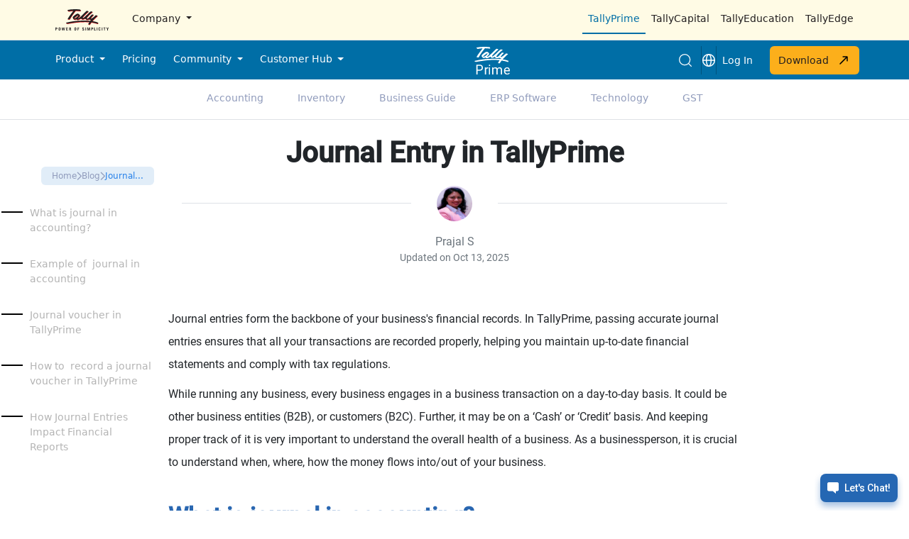

--- FILE ---
content_type: text/html; charset=UTF-8
request_url: https://tallysolutions.com/tally/journal-entry-in-tallyprime/
body_size: 42479
content:
 
<!DOCTYPE html>
<html lang="en">
<head>

    <!-- Required meta tags -->
    <meta charset="utf-8">
    <meta name="viewport" content="width=device-width, initial-scale=1, shrink-to-fit=no">
    <!-- <link rel="preconnect" href="https://fonts.googleapis.com">
    <link rel="preconnect" href="https://fonts.gstatic.com" crossorigin>
    <link href="https://fonts.googleapis.com/css2?family=Asap:ital,wght@0,100..900;1,100..900&display=swap" rel="stylesheet">
    <script type="text/javascript" src="https://cdnjs.cloudflare.com/ajax/libs/jquery/2.1.3/jquery.min.js"></script> -->

    <!--  <script defer src="https://resources.tallysolutions.com/wp-content/themes/tally/assets/js/vendor.blog-individual.min.js"></script>
    <script defer src="https://resources.tallysolutions.com/wp-content/themes/tally/assets/js/blog-individual.min.js"></script> -->
    <!-- <link rel="stylesheet" href="https://resources.tallysolutions.com/wp-content/themes/tally/assets/css/critical.blog-individual.min.css"> -->
    <!--  <link rel="preload" href="https://resources.tallysolutions.com/wp-content/themes/tally/assets/css/home.min.css" as="style" onload="this.onload=null;this.rel='stylesheet'"> -->
    <link rel="stylesheet" type="text/css" href="https://resources.tallysolutions.com/wp-content/themes/tally/assets/css/slick.css" />
    <link rel="stylesheet" type="text/css"
        href="https://resources.tallysolutions.com/wp-content/themes/tally/assets/css/slick-theme.css" />
    <link rel="stylesheet" type="text/css"
        href="https://resources.tallysolutions.com/wp-content/themes/tally/assets/css/single-blog.css" />

        <!-- <link rel="icon" href="/assets/images/Tally_Favicon/favicon.ico" /> -->
    <meta http-equiv="X-UA-Compatible" content="IE=edge" />
    <meta name="facebook-domain-verification" content="tjv9m2v07wo5bwchu03y37iz004prz"/>
	<meta name="robots" content="noodp, noydir" />
	
    <link rel="icon" type="image/png" href="https://tallysolutions.com/wp-content/themes/tally/assets/images/Tally_Favicon/apple-icon.png" />
    <link rel="icon" type="image/png" href="https://tallysolutions.com/wp-content/themes/tally/assets/images/Tally_Favicon/favicon-16x16.png" sizes="16x16" />
    <link rel="icon" type="image/png" href="https://tallysolutions.com/wp-content/themes/tally/assets/images/Tally_Favicon/favicon-32x32.png" sizes="32x32" />
    <link rel="icon" type="image/png" href="https://tallysolutions.com/wp-content/themes/tally/assets/images/Tally_Favicon/favicon-48x48.png" sizes="48x48" />
    <link rel="icon" type="image/png" href="https://tallysolutions.com/wp-content/themes/tally/assets/images/Tally_Favicon/favicon-96x96.png" sizes="96x96" />
    <link rel="icon" type="image/png" href="https://tallysolutions.com/wp-content/themes/tally/assets/images/Tally_Favicon/android-icon-192x192.png" sizes="192x192" />
    <script src="https://resources.tallysolutions.com/wp-content/themes/tally/assets/library/js/jquery-3.7.1.min.js"></script>
    <link rel="stylesheet" href="https://resources.tallysolutions.com/wp-content/themes/tally/assets/library/css/bootstrap.min.css">
    <link rel="stylesheet" href="https://resources.tallysolutions.com/wp-content/themes/tally/assets/css/common-styles.css">
     <!-- Google Tag Manager -->
     <script>
        (function(w, d, s, l, i) {
      w[l] = w[l] || [];
      w[l].push({
        'gtm.start': new Date().getTime(),
        event: 'gtm.js'
      });
      var f = d.getElementsByTagName(s)[0],
        j = d.createElement(s),
        dl = l != 'dataLayer' ? '&l=' + l : '';
      j.async = true;
      j.src =
        'https://www.googletagmanager.com/gtm.js?id=' + i + dl;
      f.parentNode.insertBefore(j, f);
    })(window, document, 'script', 'dataLayer', 'GTM-MDZBGL2');
  </script>   
    <!-- End Google Tag Manager -->
<!-- End Google Tag Manager -->
    
	

        <!-- Google Tag Manager function for header -->
        <script>(function(w,d,s,l,i){w[l]=w[l]||[];w[l].push({'gtm.start':
        new Date().getTime(),event:'gtm.js'});var f=d.getElementsByTagName(s)[0],
        j=d.createElement(s),dl=l!='dataLayer'?'&l='+l:'';j.async=true;j.src=
        'https://www.googletagmanager.com/gtm.js?id='+i+dl;f.parentNode.insertBefore(j,f);
        })(window,document,'script','dataLayer','GTM-5M5SRH24');</script>
        <!-- End Google Tag Manager function for header -->
    	
    <title>Journal Entry in TallyPrime| Tally Solutions</title>

	<!-- This site is optimized with the Yoast SEO Premium plugin v25.4 (Yoast SEO v26.5) - https://yoast.com/wordpress/plugins/seo/ -->
	<meta name="description" content="A Journal Entry records the business transaction on a day-to-day basis. Let’s understand the details of the journal entry &amp; how TallyPrime helps you to record the journal voucher quickly." />
	<link rel="canonical" href="https://tallysolutions.com/tally/journal-entry-in-tallyprime/" />
	<meta property="og:locale" content="en_US" />
	<meta property="og:type" content="article" />
	<meta property="og:title" content="Journal Entry in TallyPrime| Tally Solutions" />
	<meta property="og:description" content="A Journal Entry records the business transaction on a day-to-day basis. Let’s understand the details of the journal entry &amp; how TallyPrime helps you to record the journal voucher quickly." />
	<meta property="og:url" content="https://tallysolutions.com/tally/journal-entry-in-tallyprime/" />
	<meta property="og:site_name" content="Tally Solutions" />
	<meta property="article:publisher" content="https://www.facebook.com/tallysolutions" />
	<meta property="article:published_time" content="2021-10-08T11:30:13+00:00" />
	<meta property="article:modified_time" content="2025-10-13T06:35:24+00:00" />
	<meta property="og:image" content="https://resources.tallysolutions.com/wp-content/uploads/2021/10/journal-entry.jpg" />
	<meta property="og:image:width" content="848" />
	<meta property="og:image:height" content="468" />
	<meta property="og:image:type" content="image/jpeg" />
	<meta name="author" content="Prajal S" />
	<meta name="twitter:card" content="summary_large_image" />
	<meta name="twitter:creator" content="@tallysolutions" />
	<meta name="twitter:site" content="@tallysolutions" />
	<meta name="twitter:label1" content="Written by" />
	<meta name="twitter:data1" content="Prajal S" />
	<meta name="twitter:label2" content="Est. reading time" />
	<meta name="twitter:data2" content="9 minutes" />
	<script type="application/ld+json" class="yoast-schema-graph">{"@context":"https://schema.org","@graph":[{"@type":"Article","@id":"https://tallysolutions.com/tally/journal-entry-in-tallyprime/#article","isPartOf":{"@id":"https://tallysolutions.com/tally/journal-entry-in-tallyprime/"},"author":{"name":"Prajal S","@id":"https://tallysolutions.com/#/schema/person/e1696659b48051ae56cfb0bc986bdd79"},"headline":"Journal Entry in TallyPrime","datePublished":"2021-10-08T11:30:13+00:00","dateModified":"2025-10-13T06:35:24+00:00","mainEntityOfPage":{"@id":"https://tallysolutions.com/tally/journal-entry-in-tallyprime/"},"wordCount":1877,"commentCount":0,"publisher":{"@id":"https://tallysolutions.com/#organization"},"image":{"@id":"https://tallysolutions.com/tally/journal-entry-in-tallyprime/#primaryimage"},"thumbnailUrl":"https://resources.tallysolutions.com/wp-content/uploads/2021/10/journal-entry.jpg","keywords":["Accounting Fundamentals","Transaction"],"articleSection":["Tally"],"inLanguage":"en-US","potentialAction":[{"@type":"CommentAction","name":"Comment","target":["https://tallysolutions.com/tally/journal-entry-in-tallyprime/#respond"]}]},{"@type":"WebPage","@id":"https://tallysolutions.com/tally/journal-entry-in-tallyprime/","url":"https://tallysolutions.com/tally/journal-entry-in-tallyprime/","name":"Journal Entry in TallyPrime| Tally Solutions","isPartOf":{"@id":"https://tallysolutions.com/#website"},"primaryImageOfPage":{"@id":"https://tallysolutions.com/tally/journal-entry-in-tallyprime/#primaryimage"},"image":{"@id":"https://tallysolutions.com/tally/journal-entry-in-tallyprime/#primaryimage"},"thumbnailUrl":"https://resources.tallysolutions.com/wp-content/uploads/2021/10/journal-entry.jpg","datePublished":"2021-10-08T11:30:13+00:00","dateModified":"2025-10-13T06:35:24+00:00","description":"A Journal Entry records the business transaction on a day-to-day basis. Let’s understand the details of the journal entry & how TallyPrime helps you to record the journal voucher quickly.","inLanguage":"en-US","potentialAction":[{"@type":"ReadAction","target":["https://tallysolutions.com/tally/journal-entry-in-tallyprime/"]}]},{"@type":"ImageObject","inLanguage":"en-US","@id":"https://tallysolutions.com/tally/journal-entry-in-tallyprime/#primaryimage","url":"https://resources.tallysolutions.com/wp-content/uploads/2021/10/journal-entry.jpg","contentUrl":"https://resources.tallysolutions.com/wp-content/uploads/2021/10/journal-entry.jpg","width":848,"height":468,"caption":"journal entry in tallyprime"},{"@type":"WebSite","@id":"https://tallysolutions.com/#website","url":"https://tallysolutions.com/","name":"Tally Solutions","description":"Power of Simplicity","publisher":{"@id":"https://tallysolutions.com/#organization"},"potentialAction":[{"@type":"SearchAction","target":{"@type":"EntryPoint","urlTemplate":"https://tallysolutions.com/?s={search_term_string}"},"query-input":{"@type":"PropertyValueSpecification","valueRequired":true,"valueName":"search_term_string"}}],"inLanguage":"en-US"},{"@type":"Organization","@id":"https://tallysolutions.com/#organization","name":"Tally Solutions","url":"https://tallysolutions.com/","logo":{"@type":"ImageObject","inLanguage":"en-US","@id":"https://tallysolutions.com/#/schema/logo/image/","url":"https://resources.tallysolutions.com/wp-content/uploads/2019/11/Tally-logo-Center.png","contentUrl":"https://resources.tallysolutions.com/wp-content/uploads/2019/11/Tally-logo-Center.png","width":2484,"height":1142,"caption":"Tally Solutions"},"image":{"@id":"https://tallysolutions.com/#/schema/logo/image/"},"sameAs":["https://www.facebook.com/tallysolutions","https://x.com/tallysolutions","https://www.instagram.com/tallysolutions","https://www.linkedin.com/company/tallysolutions","https://www.youtube.com/@TallySolutions/","https://en.wikipedia.org/wiki/Tally_Solutions"]},{"@type":"Person","@id":"https://tallysolutions.com/#/schema/person/e1696659b48051ae56cfb0bc986bdd79","name":"Prajal S","image":{"@type":"ImageObject","inLanguage":"en-US","@id":"https://tallysolutions.com/#/schema/person/image/","url":"https://resources.tallysolutions.com/wp-content/uploads/2021/10/MicrosoftTeams-image.jpg","contentUrl":"https://resources.tallysolutions.com/wp-content/uploads/2021/10/MicrosoftTeams-image.jpg","caption":"Prajal S"},"description":"Prajal has been associated with Tally since 2004 and has worked in various functions – TallyCare, Product Management, R&amp;D, Training and Content development, BD-Sales. In her 16+ years of experience, she has gained expertise in the domain (Accounting, Inventory, Taxation, Technology). She has also been supporting Tally customers (considering various user personas) from multiple industries/segments in mapping their business needs/requirements to the product capabilities via Support, Customer Centricity, Sales engagements, Training &amp; Content development.","sameAs":["https://tallysolutions.com/"],"url":"https://tallysolutions.com/author/prajal/"}]}</script>
	<!-- / Yoast SEO Premium plugin. -->



    <script defer src="https://resources.tallysolutions.com/wp-content/themes/tally/assets/js/lead-gen-form-india.js"></script>
   
    <script type='text/javascript'>
        window.addEventListener('scroll', function () {
            var element = document.querySelector('section.position-fixed');
            if (window.scrollY > 0) {
                element.style.top = '57px';
            } else {
                element.style.top = '112px';
            }
        });
        window.addEventListener('scroll', function () {
            var element = document.querySelector('.progress-container');


            if (window.scrollY > 0) {
                element.style.top = '112px';
            } else {
                element.style.top = '165px';
            }
        });
        </script>
    <style>
        .leadform {
            gap: 12px;
        }

        .freeTrialBtn {
            background-color: #F48500;
            font-size: 0.9rem;
            font-weight: 500;
        }

        .progress-container {
            position: fixed;
            top: 115px;
            left: 0;
            width: 100%;
            height: 5px;
            z-index: 1000;
            background: #fff;
        }

        .progress-bar {
            height: 100%;
            background: #95c7ec;
            width: 0;
            transition: width 0.2s;
        }

        .smartmoves-cta {
            background-color: #f4faff;
            border: 1px solid #cbe9ff;
        }

        .smartmoves-cta h2 {
            font-size: 30px !important;
            color: #2a67b1;
            font-weight: 600;
        }
        .accordion-button {
            background-color: transparent;
            border: none;
        }

        .accordion-item:first-of-type {
            border-top-left-radius: 0rem !important;
            border-top-right-radius: 0rem !important;
        }

        .accordion-item:first-of-type>.accordion-header .accordion-button {
            border-top-left-radius: 0rem !important;
            border-top-right-radius: 0rem !important;
        }

        .accordion-button:not(.collapsed) {
            background-color: #fff!important;
            box-shadow: 0px !important;
            color: #000 !important;
        }

        .accordion-header,
        .accordion-body {
            background-color: #fff!important;
        }

        .accordion-button:focus {
            box-shadow: none !important;
        }

        .accordion-button .collapsed {
            background-color: #fffbe6;
        }

        #accordionExampleFaq .accordion-button .collapsed {
            background-color: #dcf2fb;
        }

        #accordionExampleFaq .accordion-header,
        #accordionExampleFaq .accordion-body {
            background-color: #dcf2fb;
        }

        #accordionExampleFaq .accordion-button:not(.collapsed) {
            background-color: #fff!important;
        }

        .accordion-item {
            border-top: 0px solid #fffbe6 !important;
            border-left: 0px solid #fffbe6 !important;
            border-right: 0px solid #fffbe6 !important;
        }

        .accordion-button {
            border-bottom: 0px !important;
            line-height: normal;
        }

        .accordion-button::after {
            background-image: url('/wp-content/themes/tally/assets/images/icons/icon-plus.svg') !important;
            background-repeat: no-repeat;
        }

        .accordion-button:not(.collapsed)::after {
            background-image: url('/wp-content/themes/tally/assets/images/icons/icon-minus.svg') !important;
            background-repeat: no-repeat;
        }
        .accordion-button:not(.collapsed){
            box-shadow:none!important;
        }
        .authorShortDesc{background-color: #f4faff;border: 1px solid #cbe9ff;}
        .text-mode-ellipsis{height: 56px!important;}
    </style>

<style id='global-styles-inline-css' type='text/css'>
:root{--wp--preset--aspect-ratio--square: 1;--wp--preset--aspect-ratio--4-3: 4/3;--wp--preset--aspect-ratio--3-4: 3/4;--wp--preset--aspect-ratio--3-2: 3/2;--wp--preset--aspect-ratio--2-3: 2/3;--wp--preset--aspect-ratio--16-9: 16/9;--wp--preset--aspect-ratio--9-16: 9/16;--wp--preset--color--black: #000000;--wp--preset--color--cyan-bluish-gray: #abb8c3;--wp--preset--color--white: #ffffff;--wp--preset--color--pale-pink: #f78da7;--wp--preset--color--vivid-red: #cf2e2e;--wp--preset--color--luminous-vivid-orange: #ff6900;--wp--preset--color--luminous-vivid-amber: #fcb900;--wp--preset--color--light-green-cyan: #7bdcb5;--wp--preset--color--vivid-green-cyan: #00d084;--wp--preset--color--pale-cyan-blue: #8ed1fc;--wp--preset--color--vivid-cyan-blue: #0693e3;--wp--preset--color--vivid-purple: #9b51e0;--wp--preset--gradient--vivid-cyan-blue-to-vivid-purple: linear-gradient(135deg,rgb(6,147,227) 0%,rgb(155,81,224) 100%);--wp--preset--gradient--light-green-cyan-to-vivid-green-cyan: linear-gradient(135deg,rgb(122,220,180) 0%,rgb(0,208,130) 100%);--wp--preset--gradient--luminous-vivid-amber-to-luminous-vivid-orange: linear-gradient(135deg,rgb(252,185,0) 0%,rgb(255,105,0) 100%);--wp--preset--gradient--luminous-vivid-orange-to-vivid-red: linear-gradient(135deg,rgb(255,105,0) 0%,rgb(207,46,46) 100%);--wp--preset--gradient--very-light-gray-to-cyan-bluish-gray: linear-gradient(135deg,rgb(238,238,238) 0%,rgb(169,184,195) 100%);--wp--preset--gradient--cool-to-warm-spectrum: linear-gradient(135deg,rgb(74,234,220) 0%,rgb(151,120,209) 20%,rgb(207,42,186) 40%,rgb(238,44,130) 60%,rgb(251,105,98) 80%,rgb(254,248,76) 100%);--wp--preset--gradient--blush-light-purple: linear-gradient(135deg,rgb(255,206,236) 0%,rgb(152,150,240) 100%);--wp--preset--gradient--blush-bordeaux: linear-gradient(135deg,rgb(254,205,165) 0%,rgb(254,45,45) 50%,rgb(107,0,62) 100%);--wp--preset--gradient--luminous-dusk: linear-gradient(135deg,rgb(255,203,112) 0%,rgb(199,81,192) 50%,rgb(65,88,208) 100%);--wp--preset--gradient--pale-ocean: linear-gradient(135deg,rgb(255,245,203) 0%,rgb(182,227,212) 50%,rgb(51,167,181) 100%);--wp--preset--gradient--electric-grass: linear-gradient(135deg,rgb(202,248,128) 0%,rgb(113,206,126) 100%);--wp--preset--gradient--midnight: linear-gradient(135deg,rgb(2,3,129) 0%,rgb(40,116,252) 100%);--wp--preset--font-size--small: 13px;--wp--preset--font-size--medium: 20px;--wp--preset--font-size--large: 36px;--wp--preset--font-size--x-large: 42px;--wp--preset--spacing--20: 0.44rem;--wp--preset--spacing--30: 0.67rem;--wp--preset--spacing--40: 1rem;--wp--preset--spacing--50: 1.5rem;--wp--preset--spacing--60: 2.25rem;--wp--preset--spacing--70: 3.38rem;--wp--preset--spacing--80: 5.06rem;--wp--preset--shadow--natural: 6px 6px 9px rgba(0, 0, 0, 0.2);--wp--preset--shadow--deep: 12px 12px 50px rgba(0, 0, 0, 0.4);--wp--preset--shadow--sharp: 6px 6px 0px rgba(0, 0, 0, 0.2);--wp--preset--shadow--outlined: 6px 6px 0px -3px rgb(255, 255, 255), 6px 6px rgb(0, 0, 0);--wp--preset--shadow--crisp: 6px 6px 0px rgb(0, 0, 0);}:where(.is-layout-flex){gap: 0.5em;}:where(.is-layout-grid){gap: 0.5em;}body .is-layout-flex{display: flex;}.is-layout-flex{flex-wrap: wrap;align-items: center;}.is-layout-flex > :is(*, div){margin: 0;}body .is-layout-grid{display: grid;}.is-layout-grid > :is(*, div){margin: 0;}:where(.wp-block-columns.is-layout-flex){gap: 2em;}:where(.wp-block-columns.is-layout-grid){gap: 2em;}:where(.wp-block-post-template.is-layout-flex){gap: 1.25em;}:where(.wp-block-post-template.is-layout-grid){gap: 1.25em;}.has-black-color{color: var(--wp--preset--color--black) !important;}.has-cyan-bluish-gray-color{color: var(--wp--preset--color--cyan-bluish-gray) !important;}.has-white-color{color: var(--wp--preset--color--white) !important;}.has-pale-pink-color{color: var(--wp--preset--color--pale-pink) !important;}.has-vivid-red-color{color: var(--wp--preset--color--vivid-red) !important;}.has-luminous-vivid-orange-color{color: var(--wp--preset--color--luminous-vivid-orange) !important;}.has-luminous-vivid-amber-color{color: var(--wp--preset--color--luminous-vivid-amber) !important;}.has-light-green-cyan-color{color: var(--wp--preset--color--light-green-cyan) !important;}.has-vivid-green-cyan-color{color: var(--wp--preset--color--vivid-green-cyan) !important;}.has-pale-cyan-blue-color{color: var(--wp--preset--color--pale-cyan-blue) !important;}.has-vivid-cyan-blue-color{color: var(--wp--preset--color--vivid-cyan-blue) !important;}.has-vivid-purple-color{color: var(--wp--preset--color--vivid-purple) !important;}.has-black-background-color{background-color: var(--wp--preset--color--black) !important;}.has-cyan-bluish-gray-background-color{background-color: var(--wp--preset--color--cyan-bluish-gray) !important;}.has-white-background-color{background-color: var(--wp--preset--color--white) !important;}.has-pale-pink-background-color{background-color: var(--wp--preset--color--pale-pink) !important;}.has-vivid-red-background-color{background-color: var(--wp--preset--color--vivid-red) !important;}.has-luminous-vivid-orange-background-color{background-color: var(--wp--preset--color--luminous-vivid-orange) !important;}.has-luminous-vivid-amber-background-color{background-color: var(--wp--preset--color--luminous-vivid-amber) !important;}.has-light-green-cyan-background-color{background-color: var(--wp--preset--color--light-green-cyan) !important;}.has-vivid-green-cyan-background-color{background-color: var(--wp--preset--color--vivid-green-cyan) !important;}.has-pale-cyan-blue-background-color{background-color: var(--wp--preset--color--pale-cyan-blue) !important;}.has-vivid-cyan-blue-background-color{background-color: var(--wp--preset--color--vivid-cyan-blue) !important;}.has-vivid-purple-background-color{background-color: var(--wp--preset--color--vivid-purple) !important;}.has-black-border-color{border-color: var(--wp--preset--color--black) !important;}.has-cyan-bluish-gray-border-color{border-color: var(--wp--preset--color--cyan-bluish-gray) !important;}.has-white-border-color{border-color: var(--wp--preset--color--white) !important;}.has-pale-pink-border-color{border-color: var(--wp--preset--color--pale-pink) !important;}.has-vivid-red-border-color{border-color: var(--wp--preset--color--vivid-red) !important;}.has-luminous-vivid-orange-border-color{border-color: var(--wp--preset--color--luminous-vivid-orange) !important;}.has-luminous-vivid-amber-border-color{border-color: var(--wp--preset--color--luminous-vivid-amber) !important;}.has-light-green-cyan-border-color{border-color: var(--wp--preset--color--light-green-cyan) !important;}.has-vivid-green-cyan-border-color{border-color: var(--wp--preset--color--vivid-green-cyan) !important;}.has-pale-cyan-blue-border-color{border-color: var(--wp--preset--color--pale-cyan-blue) !important;}.has-vivid-cyan-blue-border-color{border-color: var(--wp--preset--color--vivid-cyan-blue) !important;}.has-vivid-purple-border-color{border-color: var(--wp--preset--color--vivid-purple) !important;}.has-vivid-cyan-blue-to-vivid-purple-gradient-background{background: var(--wp--preset--gradient--vivid-cyan-blue-to-vivid-purple) !important;}.has-light-green-cyan-to-vivid-green-cyan-gradient-background{background: var(--wp--preset--gradient--light-green-cyan-to-vivid-green-cyan) !important;}.has-luminous-vivid-amber-to-luminous-vivid-orange-gradient-background{background: var(--wp--preset--gradient--luminous-vivid-amber-to-luminous-vivid-orange) !important;}.has-luminous-vivid-orange-to-vivid-red-gradient-background{background: var(--wp--preset--gradient--luminous-vivid-orange-to-vivid-red) !important;}.has-very-light-gray-to-cyan-bluish-gray-gradient-background{background: var(--wp--preset--gradient--very-light-gray-to-cyan-bluish-gray) !important;}.has-cool-to-warm-spectrum-gradient-background{background: var(--wp--preset--gradient--cool-to-warm-spectrum) !important;}.has-blush-light-purple-gradient-background{background: var(--wp--preset--gradient--blush-light-purple) !important;}.has-blush-bordeaux-gradient-background{background: var(--wp--preset--gradient--blush-bordeaux) !important;}.has-luminous-dusk-gradient-background{background: var(--wp--preset--gradient--luminous-dusk) !important;}.has-pale-ocean-gradient-background{background: var(--wp--preset--gradient--pale-ocean) !important;}.has-electric-grass-gradient-background{background: var(--wp--preset--gradient--electric-grass) !important;}.has-midnight-gradient-background{background: var(--wp--preset--gradient--midnight) !important;}.has-small-font-size{font-size: var(--wp--preset--font-size--small) !important;}.has-medium-font-size{font-size: var(--wp--preset--font-size--medium) !important;}.has-large-font-size{font-size: var(--wp--preset--font-size--large) !important;}.has-x-large-font-size{font-size: var(--wp--preset--font-size--x-large) !important;}
/*# sourceURL=global-styles-inline-css */
</style>
</head>

<body>
        <!-- Google Tag Manager (noscript) function for body -->
<noscript><iframe src="https://www.googletagmanager.com/ns.html?id=GTM-5M5SRH24"
height="0" width="0" style="display:none;visibility:hidden"></iframe></noscript>
<!-- End Google Tag Manager (noscript) function for body -->
    <!-- Google Tag Manager (noscript) updated-->
 <noscript><iframe src="https://www.googletagmanager.com/ns.html?id=GTM-MDZBGL2" height="0" width="0" style="display:none;visibility:hidden"></iframe></noscript>
<!-- End Google Tag Manager (noscript) -->



<link rel="stylesheet" href="https://resources.tallysolutions.com/wp-content/themes/tally/assets/css/tally-navbar.css">

<!-- desktop navbar start -->
<header class="container-fluid p-0 position-relative">
    <!-- Navbar Top Section -->
<nav class="d-none d-lg-flex navbar navbar-expand-lg navbar-light bg-light-cream border-bottom">
    <div class="container-fluid">
        <div class="container p-0 d-flex justify-content-between align-items-center">
            <div class="d-flex">
            <a class="navbar-brand px-2 track-click" data-header="NA" data-section="Top Header" click-text=" Top Header Tally Logo" href="/">
                    <img src="https://resources.tallysolutions.com/wp-content/themes/tally/assets/images/tally-logo-black.svg"
                        alt="Tally Logo" height="30" />
            </a>
                <div>
                    <ul class="navbar-nav me-auto mb-2 mb-lg-0">
                        <li class="nav-item dropdown me-2">
                            <a class="nav-link dropdown-toggle text-dark track-click" data-header="NA" data-section="Top Header"  href="/" id="about-us" role="button"
                                data-bs-toggle="dropdown" aria-expanded="false">
                                Company
                            </a>
                            <div class="dropdown-menu shadow p-0 bg-gray rounded-0 border-0 rounded-bottom overflow-scroll hide-scrollbar dropdown-max-height p-2"
                                style="min-width: 200px" aria-labelledby="about-us">
                                <div class="bg-white p-3 rounded-3 h-100">
                                    <p class="text-light-gray text-uppercase mb-1 track-click" data-header="NA" data-section="Top header" click-text=" Top header Company">Company</p>
                                    <div class="col-12 p-0 d-flex">
                                        <ul class="list-unstyled col-12">
                                            <li class="col-12 p-2">
                                                <a href="/about-tally/"
                                                    class="col-12  text-decoration-none text-dark py-2 track-click" data-header="Company" data-section="Top header">About us</a>
                                            </li>
                                            <li class=" col-12 p-2">
                                                <a href="/careers/"
                                                    class="col-12 text-decoration-none text-dark py-2 track-click" data-header="Company" data-section="Top header">Careers</a>
                                            </li>
                                            <li class="col-12 p-2">
                                                <a href="/tally-together/"
                                                    class="col-12 text-decoration-none text-dark py-2 track-click" data-header="Company" data-section="Top header">TallyTogether</a>
                                            </li>
											<li class="col-12 p-2">
                                                <a href="/tally-news/"
                                                    class="col-12 text-decoration-none text-dark py-2 track-click" data-header="Company" data-section="Top header">Media &amp; News</a>
                                            </li>
                                        </ul>
                                    </div>
                                </div>
                            </div>
                        </li>
                    </ul>
                </div>
            </div>

            <div class="d-flex">
                <ul class="navbar-nav">
                    <li class="nav-item">
                        <a class="nav-link text-theme border-bottom border-2 border-blue"
                            href="https://tallysolutions.com">TallyPrime</a>
                    </li>
                    <li class="nav-item">
                        <a class="nav-link text-dark track-click" data-header="Top Header" data-section="Top header" href="https://tallycapital.tallysolutions.com">TallyCapital</a>
                    </li>
                    <li class="nav-item">
                        <a class="nav-link text-dark track-click" data-header="Top Header" data-section="Top header" href="https://tallyeducation.com/tepl">TallyEducation</a>
                    </li>
                    <li class="nav-item">
                        <a class="nav-link text-dark track-click" data-header="Top Header" data-section="Top header" href="https://tallyedge.com/">TallyEdge</a>
                    </li>
                </ul>
            </div>
        </div>
    </div>
</nav>

<div id="nav-slider"
    class="d-none d-lg-flex bg-gray position-fixed top-0 end-0 vh-100 text-dark shadow z-3 overflow-hidden p-0"
    style="width: 0; transition: width 0.3s;">
    <div class="w-100 bg-light-blue h-100 rounded-1 p-3">
        <div class="d-flex justify-content-between ">
            <img src="https://resources.tallysolutions.com/wp-content/themes/tally/assets/images/tally_logo_white.svg" alt="logo"
                class="nav-slider-img">
            <div id="closeSlider" class="pointer m-3">
                <span class="align-items-center">
                    <img src="https://resources.tallysolutions.com/wp-content/themes/tally/assets/images/icons/close-white.svg"
                        alt="icons" srcset="">
                </span>
            </div>
        </div>
        <hr class="text-white" />
        <div class="p-0">
            <!-- <h4>Menu</h4> -->
            <ul class="list-unstyled">
                <li class="mb-3">
                    <a href="/about-tally/" class="text-decoration-none text-white track-click" data-header="Company" data-section="Top header">About us</a>
                </li>
                <li class="mb-3">
                    <a href="/careers/" class="text-decoration-none text-white track-click" data-header="Company" data-section="Top header">Careers</a>
                </li>
                <li class="mb-3">
                    <a href="/tally-together/" class="text-decoration-none text-white track-click" data-header="Company" data-section="Top header">Tally Together</a>
                </li>
				<li class="mb-3">
                    <a href="/tally-news/" class="text-decoration-none text-white track-click" data-header="Company" data-section="Top header">Media &amp; News</a>
                </li>
            </ul>
        </div>
    </div>
</div>


    <!-- Navbar Bottom Section -->
    <div id="fixed-navbar" class="position-relative">
        <nav class="d-none d-lg-flex navbar navbar-expand-lg navbar-dark bg-light-blue p-1" >
        <div class="container-fluid">
            <div class="container collapse navbar-collapse p-0" id="navbarMain">
                <ul class="navbar-nav me-auto mb-2 mb-lg-0">
                    <li class="nav-item dropdown me-2">
                        <a class="nav-link dropdown-toggle text-white cls-header track-click" data-header="NA" data-subheader="NA" data-section="Menu Navigation" href="/" id="productDropdown" role="button"
                            data-bs-toggle="dropdown" aria-expanded="false">
                            Product
                        </a>
                        <div class="dropdown-menu shadow p-0 bg-gray rounded-0 border-0 rounded-bottom overflow-scroll hide-scrollbar dropdown-max-height"
                            style="min-width: 900px" aria-labelledby="productDropdown">
                            <div class="col-12 p-3 d-flex">
                                <div class="d-flex flex-column gap-3 col-7">
                                    <div class="col-12 bg-white p-3 rounded-3">
                                        <p class="text-light-gray text-uppercase mb-3">TALLYPRIME</p>
                                        <div class="d-flex flex-wrap gap-5 mb-4">
                                                <div class="px-2 bg-hover">
                                                <a href="/tally-prime" class="text-decoration-none text-dark track-click" data-subheader="TALLYPRIME" data-section="Menu Navigation">
                                                    <span class=" nav-icon">
                                                        <img src="https://resources.tallysolutions.com/wp-content/themes/tally/assets/images/icons/product-overview.svg"
                                                            alt="icon" srcset="">
                                                    </span>
                                                    Product
                                                    Overview
                                                </a>
                                            </div>
                                                <div class="px-2 bg-hover">
                                                <a href="https://tallysolutions.com/tally-prime-upgrade/" class="text-decoration-none text-dark track-click" data-subheader="TALLYPRIME" data-section="Menu Navigation">
                                                    <span class=" nav-icon">
                                                        <img src="https://resources.tallysolutions.com/wp-content/themes/tally/assets/images/icons/new-icon.svg"
                                                            alt="icon" srcset="">
                                                    </span>
                                                    What's New
                                                </a>
                                            </div>
                                        </div>
                                        <hr />
                                        <div class="d-flex justify-content-between mt-3">
                                            <!-- <div>
                                                <p>Try it for free!</p>
                                            </div> -->
                                            <a href="https://tallysolutions.com/business-software-7day-free-trial/?strCampaignID=918/"
                                                class="arrow-animation track-click" data-subheader="TALLYPRIME" data-section="Menu Navigation"><button class="btn btn-primary w-100">Take a
                                                    Free Trial <img class="arrow"
                                                        src="https://resources.tallysolutions.com/wp-content/themes/tally/assets/images/arrow-up-right-sharp.svg"
                                                        alt="arrow-up-right-blue"></button></a>
                                        </div>
                                    </div>
                                    <div class="col-12 p-0 bg-white p-3 rounded-3">
                                        <p class="text-light-gray text-uppercase mb-3">FEATURES</p>
                                        <div class="row">
                                                <div class="col-md-6 mb-4 px-2 bg-hover">
                                                <a href="https://tallysolutions.com/features/taxation/#features"
                                                    class="text-decoration-none text-dark track-click" data-subheader="FEATURES" data-section="Menu Navigation">
                                                    <span class=" nav-icon">
                                                        <img src="https://resources.tallysolutions.com/wp-content/themes/tally/assets/images/icons/tax.svg"
                                                            alt="icon" srcset="">
                                                    </span>
                                                    Taxation
                                                    & Compliance</a>
                                            </div>
                                                <div class="col-md-6 mb-4 px-2 bg-hover">
                                                <a href="https://tallysolutions.com/features/invoicing-and-accounting/#features"
                                                    class="text-decoration-none text-dark track-click" data-subheader="FEATURES" data-section="Menu Navigation">
                                                    <span class=" nav-icon">
                                                        <img src="https://resources.tallysolutions.com/wp-content/themes/tally/assets/images/icons/accounting.svg"
                                                            alt="icon" srcset="">
                                                    </span>
                                                    Accounting</a>
                                            </div>
                                                <div class="col-md-6 mb-4 px-2 bg-hover">
                                                <a href="https://tallysolutions.com/features/connected-services/#features"
                                                    class="text-decoration-none text-dark track-click" data-subheader="FEATURES" data-section="Menu Navigation">
                                                    <span class=" nav-icon">
                                                        <img src="https://resources.tallysolutions.com/wp-content/themes/tally/assets/images/icons/connected-services.svg"
                                                            alt="icon" srcset="">
                                                    </span>
                                                    Connected
                                                    Services</a>
                                            </div>
                                                <div class="col-md-6 mb-4 px-2 bg-hover">
                                                <a href="https://tallysolutions.com/features/banking/#features"
                                                    class="text-decoration-none text-dark track-click" data-subheader="FEATURES" data-section="Menu Navigation">
                                                    <span class=" nav-icon">
                                                        <img src="https://resources.tallysolutions.com/wp-content/themes/tally/assets/images/icons/banking.svg"
                                                            alt="icon" srcset="">
                                                    </span>
                                                    Banking</a>
                                            </div>
                                        </div>
                                        <div class="mt-3">
                                            <a href="https://tallysolutions.com/features"
                                                class="text-decoration-none text-blue arrow-animation track-click" data-subheader="FEATURES" data-section="Menu Navigation">View all
                                                Features
                                                <span>
                                                    <img class="arrow"
                                                        src="https://resources.tallysolutions.com/wp-content/themes/tally/assets/images/icons/arrow-up-right-blue.svg"
                                                        alt="icons" srcset="">
                                                </span></a>
                                        </div>
                                    </div>
                                </div>

                                <div class="col-5 px-4 py-3 d-flex flex-column justify-content-between">
                                    <div>
                                        <p class="text-light-gray mb-3">
                                            DO MORE WITH TALLYPRIME
                                        </p>
                                        <ul class="list-unstyled">
                                            <li class="mb-0 py-2 ">
                                                <a href="https://tallysolutions.com/tally-software-service/"
                                                    class="text-decoration-none text-dark track-click" data-subheader="DO MORE WITH TALLYPRIME" data-section="Menu Navigation">Tally Software
                                                    Services</a>
                                            </li>
                                            <li class="mb-0 py-2 ">
                                                <a href="https://tallysolutions.com/tallyprime-cloud-access/"
                                                    class="text-decoration-none text-dark track-click" data-subheader="DO MORE WITH TALLYPRIME" data-section="Menu Navigation">TallyPrime Cloud Access</a>
                                            </li>
                                            <li class=" py-2 mb-0">
                                                <a href="https://tallysolutions.com/tallyprime-with-whatsapp-business/"
                                                    class="text-decoration-none text-dark track-click" data-subheader="DO MORE WITH TALLYPRIME" data-section="Menu Navigation">TallyPrime with
                                                    Whatsapp</a>
                                            </li>
                                            <li class="mb-0 py-2 ">
                                                <a href="https://tallysolutions.com/tally-prime-server/"
                                                    class="text-decoration-none text-dark track-click" data-subheader="DO MORE WITH TALLYPRIME" data-section="Menu Navigation">TallyPrime
                                                    Server</a>
                                            </li>
                                            <li class="mb-0 py-2">
                                                <a href="https://tallysolutions.com/tally-prime-developer/"
                                                    class="text-decoration-none text-dark  track-click" data-subheader="DO MORE WITH TALLYPRIME" data-section="Menu Navigation">TallyPrime
                                                    Developer</a>
                                            </li>
                                        </ul>
                                    </div>
                                    <div class="mt-3">
                                        <a href="https://tallysolutions.com/customizations-and-integrations/"
                                            class="text-decoration-none text-blue arrow-animation track-click" data-subheader="DO MORE WITH TALLYPRIME" data-section="Menu Navigation">Explore Customizations & Integrations <span>
                                                <img src="https://resources.tallysolutions.com/wp-content/themes/tally/assets/images/icons/arrow-up-right-blue.svg"
                                                    alt="icons" class="arrow" srcset="">
                                            </span></a>
                                    </div>
                                </div>
                            </div>
                        </div>
                    </li>
                    <li class="nav-item me-2"><a class="nav-link text-white track-click" data-header="NA" data-subheader="NA" data-section="Menu Navigation" href="/buy-tally">Pricing</a></li>
                    <li class="nav-item dropdown me-2">
                        <a class="nav-link dropdown-toggle text-white cls-header track-click" data-header="NA" data-subheader="NA" data-section="Menu Navigation" href="#" id="communityDropdown" role="button"
                            data-bs-toggle="dropdown" aria-expanded="false">
                            Community
                        </a>
                        <div class="dropdown-menu shadow p-0 bg-gray rounded-0 border-0 communityDropdown rounded-bottom"
                            aria-labelledby="communityDropdown">
                            <div class="row row-cols-5 g-3 p-3">
                                <div class="col">
                                    <div class="bg-white p-3 rounded-3 h-100">
                                        <p class="text-light-gray text-uppercase mb-3">LEARN</p>
                                        <ul class="list-unstyled">
                                            <li class="d-flex justify-content-between mb-2 py-2">
                                                <a href="https://tallysolutions.com/tally-prime-demo/#explore-demos"
                                                    class="text-decoration-none text-dark track-click" data-subheader="LEARN" data-section="Menu Navigation">
                                                    <span class=" nav-icon">
                                                        <img src="https://resources.tallysolutions.com/wp-content/themes/tally/assets/images/icons/instant-demo.svg"
                                                            alt="icon" srcset="">
                                                    </span>
                                                    Instant Demo</a>
                                            </li>
                                            <li class="d-flex justify-content-between mb-2 py-2">
                                                <a href="https://tallysolutions.com/smart-moves/"
                                                    class="text-decoration-none text-dark track-click" data-subheader="LEARN" data-section="Menu Navigation">
                                                    <span class=" nav-icon">
                                                        <img src="https://resources.tallysolutions.com/wp-content/themes/tally/assets/images/icons/smart-moves.svg"
                                                            alt="icon" srcset=""></span>
                                                    Smart moves</a>
                                            </li>
                                            <li class="d-flex justify-content-between mb-2 py-2">
                                                <a href="https://tallysolutions.com/blogs/"
                                                    class="text-decoration-none text-dark track-click" data-subheader="LEARN" data-section="Menu Navigation">
                                                    <span class=" nav-icon">
                                                        <img src="https://resources.tallysolutions.com/wp-content/themes/tally/assets/images/icons/blog.svg"
                                                            alt="icon" srcset="">
                                                    </span>
                                                    Blogs</a>
                                            </li>
                                            <li class="d-flex justify-content-between pb-2">
                                                <a href="https://tallysolutions.com/learning-hub/"
                                                    class="text-decoration-none text-dark track-click" data-subheader="LEARN" data-section="Menu Navigation">
                                                    <span class=" nav-icon">
                                                        <img src="https://resources.tallysolutions.com/wp-content/themes/tally/assets/images/icons/learning-hub.png"
                                                            alt="learning-hub" srcset="">
                                                    </span>Learning hub</a>
                                            </li>
                                        </ul>
                                    </div>
                                </div>
                                <div class="col">
                                    <div class="bg-white p-3 rounded-3 h-100">
                                        <p class="text-light-gray text-uppercase mb-3">DISCOVER</p>
                                        <ul class="list-unstyled">
                                            <li class="d-flex justify-content-between mb-2 py-2">
                                                <a href="https://tallysolutions.com/product-roadmap/"
                                                    class="text-decoration-none text-dark track-click" data-subheader="DISCOVER" data-section="Menu Navigation">
                                                    <span class=" nav-icon">
                                                        <img src="https://resources.tallysolutions.com/wp-content/themes/tally/assets/images/icons/product-roadmap.svg"
                                                            alt="icon" srcset="">
                                                    </span>
                                                    Product
                                                    Roadmap</a>
                                            </li>
                                            <li class="d-flex justify-content-between mb-2 py-2">
                                                <a href="https://tallysolutions.com/customer-stories/"
                                                    class="text-decoration-none text-dark track-click" data-subheader="DISCOVER" data-section="Menu Navigation">
                                                    <span class=" nav-icon">
                                                        <img src="https://resources.tallysolutions.com/wp-content/themes/tally/assets/images/icons/customer-stories.svg"
                                                            alt="icon" srcset="">
                                                    </span>
                                                    Customer
                                                    Stories</a>
                                            </li>
                                            <li class="d-flex justify-content-between mb-2 py-2">
                                                <a href="https://tallysolutions.com/tally-for-startup/"
                                                    class="text-decoration-none text-dark track-click" data-subheader="DISCOVER" data-section="Menu Navigation">
                                                    <span class=" nav-icon">
                                                        <img src="https://resources.tallysolutions.com/wp-content/themes/tally/assets/images/icons/startup.svg"
                                                            alt="icon" srcset="">
                                                    </span>
                                                    Tally StartUp
                                                    offer</a>
                                            </li>
                                        </ul>
                                    </div>
                                </div>
                                <div class="col">
                                    <div class="bg-white p-3 rounded-3 h-100">
                                        <p class="text-light-gray text-uppercase mb-3">CONNECT</p>
                                        <ul class="list-unstyled">
                                            <li class="d-flex justify-content-between mb-2 py-2">
                                                <a href="https://community.tallysolutions.com/" target="_blank"
                                                    class="text-decoration-none text-dark track-click" data-subheader="CONNECT" data-section="Menu Navigation">
                                                    <span class=" nav-icon">
                                                        <img src="https://resources.tallysolutions.com/wp-content/themes/tally/assets/images/icons/ca-community.svg"
                                                            alt="icon" srcset="">
                                                    </span>
                                                    CA Community</a>
                                            </li>
                                            <li class="d-flex justify-content-between mb-2 py-2">
                                                <a href="https://tallysolutions.com/event-calendar/"
                                                    class="text-decoration-none text-dark track-click" data-subheader="CONNECT" data-section="Menu Navigation">
                                                    <span class=" nav-icon">
                                                        <img src="https://resources.tallysolutions.com/wp-content/themes/tally/assets/images/icons/webnar.svg"
                                                            alt="icon" srcset="">
                                                    </span>
                                                    Events and
                                                    Webinars</a>
                                            </li>
                                            <li class="d-flex justify-content-between mb-2 py-2">
                                                <a href="https://tallysolutions.com/tally-anchors/"
                                                    class="text-decoration-none text-dark track-click" data-subheader="CONNECT" data-section="Menu Navigation">
                                                    <span class=" nav-icon">
                                                        <img src="https://resources.tallysolutions.com/wp-content/themes/tally/assets/images/icons/anchor.svg"
                                                            alt="icon" srcset="">
                                                    </span>Tally
                                                    Anchors</a>
                                            </li>
                                            <li class="d-flex justify-content-between mb-2 py-2">
                                                <a href="https://tallysolutions.com/tally-evangelists/"
                                                    class="text-decoration-none text-dark track-click" data-subheader="CONNECT" data-section="Menu Navigation">
                                                    <span class=" nav-icon">
                                                        <img src="https://resources.tallysolutions.com/wp-content/themes/tally/assets/images/icons/evangelist.png"
                                                            alt="evangelist" srcset="">
                                                    </span>Tally Evangelists</a>
                                            </li>
                                        </ul>
                                    </div>
                                </div>
                                <div class="col">
                                    <div class="bg-white p-3 rounded-3 h-100">
                                        <p class="text-light-gray text-uppercase mb-3">SERVICES</p>
                                        <ul class="list-unstyled">
                                            <li class="d-flex justify-content-between mb-2 py-2">
                                                <a href="https://tallysolutions.com/partners/#find-a-partner"
                                                    class="text-decoration-none text-dark track-click" data-subheader="SERVICES" data-section="Menu Navigation">
                                                    <span class=" nav-icon">
                                                        <img src="https://resources.tallysolutions.com/wp-content/themes/tally/assets/images/icons/locate-a-patner.svg"
                                                            alt="icon" srcset="">
                                                    </span>
                                                    Locate a
                                                    Partner</a>
                                            </li>
                                            <li class="d-flex justify-content-between mb-2 py-2">
                                                    <a href="https://tallyeducation.com/tepl/tepl/employer"
                                                        target="_blank" class="text-decoration-none text-dark track-click" data-subheader="SERVICES" data-section="Menu Navigation">
                                                    <span class=" nav-icon">
                                                        <img src="https://resources.tallysolutions.com/wp-content/themes/tally/assets/images/icons/tally-job-portal.svg"
                                                            alt="icon" srcset="">
                                                    </span>
                                                    Tally Job
                                                    Portal</a>
                                            </li>
                                            <li class="d-flex justify-content-between mb-2 py-2">
                                                <a href="https://tallysolutions.com/gstp-locator/"
                                                    class="text-decoration-none text-dark track-click" data-subheader="SERVICES" data-section="Menu Navigation">
                                                    <span class=" nav-icon">
                                                        <img src="https://resources.tallysolutions.com/wp-content/themes/tally/assets/images/icons/hire-gstp.svg"
                                                            alt="icon" srcset="">
                                                    </span>
                                                    Hire a GSTP</a>
                                            </li>
                                        </ul>
                                    </div>
                                </div>
                                <div class="col">
                                    <div class="bg-white p-3 rounded-3 h-100">
                                        <p class="text-light-gray text-uppercase mb-3">FLAGSHIP PROGRAMS</p>
                                        <ul class="list-unstyled">
                                            <li class="d-flex justify-content-between mb-2 py-2">
                                                <a href="https://tallysolutions.com/msme-honours/"
                                                    class="text-decoration-none text-dark track-click" data-subheader="FLAGSHIP PROGRAMS" data-section="Menu Navigation">
                                                    <span class=" nav-icon">
                                                        <img src="https://resources.tallysolutions.com/wp-content/themes/tally/assets/images/icons/msme.svg"
                                                            alt="icon" srcset="">
                                                    </span>
                                                    MSME Honours</a>
                                            </li>
                                            <li class="d-flex justify-content-between mb-2 py-2">
                                                <a href="https://tallyeducation.com/tepl/tepl/government-skilling-programme/"
                                                    target="_blank" class="text-decoration-none text-dark track-click" data-subheader="FLAGSHIP PROGRAMS" data-section="Menu Navigation">
                                                    <span class=" nav-icon">
                                                        <img src="https://resources.tallysolutions.com/wp-content/themes/tally/assets/images/icons/government.svg"
                                                            alt="icon" srcset="">
                                                    </span>
                                                    Govt Skilling
                                                    Program</a>
                                            </li>
											<li class="d-flex justify-content-between mb-2 py-2">
                                                <a href="https://tallysolutions.com/tally-apex/"
                                                    class="text-decoration-none text-dark track-click" data-subheader="FLAGSHIP PROGRAMS" data-section="Menu Navigation">
                                                    <span class=" nav-icon">
                                                        <img src="https://resources.tallysolutions.com/wp-content/themes/tally/assets/images/icons/msme.svg"
                                                            alt="icon" srcset="">
                                                    </span>
                                                    Tally Apex</a>
                                            </li>
                                        </ul>
                                    </div>
                                </div>
                            </div>
                        </div>
                    </li>
                    <li class="nav-item dropdown">
                            <a class="nav-link dropdown-toggle text-white cls-header track-click" data-header="NA" data-subheader="NA" data-section="Menu Navigation" href="#" id="customerHubDropdown"
                                role="button" data-bs-toggle="dropdown" aria-expanded="false">
                            Customer Hub
                        </a>
                        <div class="dropdown-menu shadow p-0 bg-gray rounded-0 border-0 rounded-bottom overflow-scroll hide-scrollbar dropdown-max-height"
                            style="min-width: 900px" aria-labelledby="customerHubDropdown">
                            <div class="col-12 p-3 d-flex flex-column gap-3">
                                <div class="d-flex gap-3">
                                    <div class="d-flex flex-column gap-3 col-7">
                                        <div class="col-12 bg-white p-3 rounded-3">
                                            <p class="text-light-gray text-uppercase mb-3">
                                                Do more with TallyPrime
                                            </p>
                                            <div class="d-flex flex-wrap">
                                                <p>
                                                    Discover powerful features and capabilities to get the most out
                                                    of
                                                    TallyPrime for your business.
                                                </p>
                                                <div class="mt-3">
                                                    <a href="https://tallysolutions.com/features/invoicing-and-accounting/"
                                                        class="text-decoration-none text-blue arrow-animation track-click" data-subheader="Customer Hub - Do more" data-section="Menu Navigation">View
                                                        all
                                                        Features
                                                        <span>
                                                            <img class="arrow"
                                                                src="https://resources.tallysolutions.com/wp-content/themes/tally/assets/images/icons/arrow-up-right-blue.svg"
                                                                alt="icons" srcset="">
                                                        </span></a>
                                                </div>
                                            </div>
                                        </div>
                                        <div class="col-12 p-0 bg-white p-3 rounded-3 flex-fill">
                                            <!-- <p class="text-light-gray text-uppercase mb-3">What's new?</p> -->
                                            <div>
                                                    <h6
                                                        class="text-dark mb-2 d-flex justfy-content-start align-items-center">
                                                        <span class=" nav-icon splash"><img class=""
                                                            src="https://resources.tallysolutions.com/wp-content/themes/tally/assets/images/icons/new-icon.svg"
                                                            alt="TallyPrime Release New Icon"
                                                            style="width: 20px;"></span>TallyPrime x Bharat Connect (Plug-in)</h6>
                                                    <p>Enable Bharat Connect for Business to seamlessly exchange invoices and payments with your network within TallyPrime.</p>
                                            </div>
                                            <div class="mt-3">
                                                <a href="https://tallysolutions.com/bharat-connect-tally-prime/" class="text-decoration-none text-blue arrow-animation track-click" data-subheader="Customer Hub - Bharat Connect" data-section="Menu Navigation">Enable Now <span>
                                                        <img class="arrow"
                                                            src="https://resources.tallysolutions.com/wp-content/themes/tally/assets/images/icons/arrow-up-right-blue.svg"
                                                            alt="icons" srcset="">
                                                    </span></a>
                                            </div>
                                        </div>
                                    </div>
                                    <div class="flex-fill d-flex flex-column justify-content-between">
                                        <div class="bg-white p-3 rounded-3">
                                            <p class="text-light-gray mb-3 text-uppercase">
                                                Manage subscriptions
                                            </p>
                                            <ul class="list-unstyled">
                                                <li
                                                    class="d-flex align-items-center justify-content-between mb-3 border-bottom py-2 py-lg-1 mb-lg-1">
                                                    <a href="https://tallysolutions.com/customer-hub/#tss"
                                                        class="text-decoration-none text-dark track-click" data-subheader="Manage subscriptions" data-section="Menu Navigation" click-text="Tally Software Services Renew Now">Tally
                                                        Software
                                                        Services</a>
                                                    <a href="https://tallysolutions.com/customer-hub/#tss"
                                                        class="text-decoration-none text-blue arrow-animation py-lg-1 mb-lg-0 track-click" data-subheader="Manage subscriptions" data-section="Menu Navigation" click-text="Tally Software Services Renew Now">Renew
                                                        Now
                                                        <span>
                                                            <img class="arrow"
                                                                src="https://resources.tallysolutions.com/wp-content/themes/tally/assets/images/icons/arrow-up-right-blue.svg"
                                                                alt="icons" srcset="">
                                                        </span>
                                                    </a>
                                                </li>
                                                <li
                                                    class="d-flex align-items-center justify-content-between mb-3 border-bottom py-2 py-lg-1 mb-lg-1">
                                                    <a href="https://tallysolutions.com/customer-hub/#cloud-access"
                                                        class="text-decoration-none text-dark track-click" data-subheader="Manage subscriptions" data-section="Menu Navigation" click-text="TallyPrime Cloud Access Renew Now">TallyPrime Cloud Access</a>
                                                    <a href="https://tallysolutions.com/customer-hub/#cloud-access"
                                                        class="text-decoration-none text-blue arrow-animation py-lg-1 mb-lg-0 track-click" data-subheader="Manage subscriptions" data-section="Menu Navigation" click-text="TallyPrime Cloud Access Renew Now">Renew
                                                        Now
                                                        <span>
                                                            <img class="arrow"
                                                                src="https://resources.tallysolutions.com/wp-content/themes/tally/assets/images/icons/arrow-up-right-blue.svg"
                                                                alt="icons" srcset="">
                                                        </span>
                                                    </a>
                                                </li>
                                                <li
                                                    class="d-flex align-items-center justify-content-between mb-3 border-bottom py-2 py-lg-1 mb-lg-1">
                                                    <a href="https://tallysolutions.com/customer-hub/#tallyprime"
                                                        class="text-decoration-none text-dark track-click" data-subheader="Manage subscriptions" data-section="Menu Navigation" click-text="TallyPrime Rental Renew Now">TallyPrime
                                                        Rental</a>
                                                    <a href="https://tallysolutions.com/customer-hub/#tallyprime"
                                                        class="text-decoration-none text-blue arrow-animation py-lg-1 mb-lg-0 track-click" data-subheader="Manage subscriptions" data-section="Menu Navigation" click-text="TallyPrime Rental Renew Now">Renew
                                                        Now
                                                        <span>
                                                            <img class="arrow"
                                                                src="https://resources.tallysolutions.com/wp-content/themes/tally/assets/images/icons/arrow-up-right-blue.svg"
                                                                alt="icons" srcset="">
                                                        </span>
                                                    </a>
                                                </li>
                                                <li
                                                    class="d-flex align-items-center justify-content-between py-2 py-lg-1">
                                                    <a href="https://tallysolutions.com/customer-hub/#whatsapp"
                                                        class="text-decoration-none text-dark track-click" data-subheader="Manage subscriptions" data-section="Menu Navigation" click-text="TallyPrime with Whatsapp Renew Now">TallyPrime
                                                        with
                                                        Whatsapp</a>
                                                    <a href="https://tallysolutions.com/customer-hub/#whatsapp"
                                                        class="text-decoration-none text-blue arrow-animation py-lg-1 mb-lg-0 track-click" data-subheader="Manage subscriptions" data-section="Menu Navigation" click-text="TallyPrime with Whatsapp Renew Now">Renew
                                                        Now
                                                        <span>
                                                            <img class="arrow"
                                                                src="https://resources.tallysolutions.com/wp-content/themes/tally/assets/images/icons/arrow-up-right-blue.svg"
                                                                alt="icons" srcset="">
                                                        </span>
                                                    </a>
                                                </li>
                                            </ul>
                                        </div>
                                        <div class=" bg-white p-3 rounded-3">
                                            <div class="row justify-content-center d-flex">
                                                <!-- <div class="col-5 px-0">
                                                    <div class="w-100">
                                                        <a href="https://tallysolutions.com/support/"
                                                            class="arrow-animation"><button
                                                                class="btn btn-primary w-100">Support <img class="arrow"
                                                                    src="https://resources.tallysolutions.com/wp-content/themes/tally/assets/images/arrow-up-right-sharp.svg"
                                                                    alt="arrow-up-right-blue"></button></a>
                                                    </div>
                                                </div> -->
                                                <!-- <div class="col-2 d-flex justify-content-center">
                                                    <div class="vr"></div>
                                                </div> -->
                                                <div class="col-10 px-0">
                                                    <div class="w-100">
                                                        <a href="https://tallysolutions.com/customer-hub/"
                                                            class="arrow-animation track-click" data-subheader="Manage subscriptions" data-section="Menu Navigation"><button
                                                                class="btn btn-primary w-100">Customer Hub <img
                                                                    class="arrow"
                                                                    src="https://resources.tallysolutions.com/wp-content/themes/tally/assets/images/arrow-up-right-sharp.svg"
                                                                    alt="arrow-up-right-blue"></button></a>
                                                    </div>
                                                </div>
                                            </div>
                                            <!-- <p class="text-light-gray mb-3 text-uppercase">
                                                Customer Support
                                            </p>
                                            <ul class="d-flex list-unstyled justify-content-between">
                                                <li class="d-flex justify-content-between py-2 pe-3 ">
                                                    <a href="https://tallysolutions.com/support/"
                                                        class="text-decoration-none text-blue arrow-animation">Support<span>
                                                            <img class="arrow"
                                                                src="https://resources.tallysolutions.com/wp-content/themes/tally/assets/images/icons/arrow-up-right-blue.svg"
                                                                alt="icons" srcset="">
                                                        </span>
                                                    </a>
                                                </li>
                                                <div class="vr"></div>
                                                <li class="d-flex justify-content-between py-2 pe-3 ">
                                                    <a href="https://tallysolutions.com/customer-stories/"
                                                        class="text-decoration-none text-blue arrow-animation">Customer
                                                        Hub
                                                        <span>
                                                            <img class="arrow"
                                                                src="https://resources.tallysolutions.com/wp-content/themes/tally/assets/images/icons/arrow-up-right-blue.svg"
                                                                alt="icons" srcset="">
                                                        </span>
                                                    </a>
                                                </li>
                                            </ul> -->
                                        </div>
                                    </div>
                                </div>
                                    <div
                                        class="col-12 px-4 py-3 d-flex justify-content-start align-items-center gap-3 bg-white rounded-3 ">
                                    <div class="text-uppercase text-light-gray">
                                        <p>Reach us :</p>
                                    </div>
                                    <div class="d-flex justify-content-start align-items-center">
                                        <h6 class="mb-0">
                                                <a href="https://help.tallysolutions.com/" target="_blank"
                                                    class="d-flex justify-content-start align-items-center track-click" data-subheader="Reach us" data-section="Menu Navigation"><span
                                                    class=" nav-icon">
                                                    <img class="reachUsIcon"
                                                        src="https://resources.tallysolutions.com/wp-content/themes/tally/assets/images/icons/tally-help-icon.svg"
                                                        alt="icons" srcset="">
                                                </span>Tally Help</a>
                                        </h6>
                                    </div>
                                    <div class="vr"></div>
                                    <div class="d-flex justify-content-start align-items-center">
                                        <h6 class="mb-0">
                                            <a href="https://api.whatsapp.com/send/?phone=919019910043&text=Hi&type=phone_number&app_absent=0"
                                                    target="_blank"
                                                    class="d-flex justify-content-start align-items-center track-click" data-subheader="Reach us" data-section="Menu Navigation"><span
                                                        class=" nav-icon">
                                                    <img class="reachUsIcon"
                                                        src="https://resources.tallysolutions.com/wp-content/themes/tally/assets/images/icons/whats-app-icon.svg"
                                                        alt="icons" srcset="">
                                                </span>
                                                Whatsapp</a>
                                        </h6>
                                    </div>
                                    <div class="vr"></div>
                                    <div class="d-flex justify-content-start align-items-center">
                                        <h6 class="mb-0">
                                                <a href="tel:+918068103666" target="_blank"
                                                    class="d-flex justify-content-start align-items-center track-click" data-subheader="Reach us" data-section="Menu Navigation"><span
                                                        class=" nav-icon">
                                                    <img class="reachUsIcon"
                                                        src="https://resources.tallysolutions.com/wp-content/themes/tally/assets/images/icons/phone-icon.svg"
                                                        alt="icons" srcset="">
                                                </span>
                                                Call us</a>
                                        </h6>
                                    </div>
                                    <div class="vr"></div>
                                    <div class="d-flex justify-content-start align-items-center">
                                        <h6 class="mb-0">
                                                <a href="mailto:support@tallysolutions.com" target="_blank"
                                                    class="d-flex justify-content-start align-items-center track-click" data-subheader="Reach us" data-section="Menu Navigation"><span
                                                    class=" nav-icon">
                                                    <img class="reachUsIcon"
                                                        src="https://resources.tallysolutions.com/wp-content/themes/tally/assets/images/icons/email-icon.svg"
                                                        alt="icons" srcset="">
                                                </span>
                                                Email</a>
                                        </h6>
                                    </div>
                                    <div class="vr"></div>
                                    <div class="d-flex justify-content-start align-items-center">
                                        <div class="w-100">
                                                <a href="https://tallysolutions.com/support/" class="track-click" data-subheader="Reach us" data-section="Menu Navigation"><button
                                                        class="btn bg-transparent text-dark border-1px-white px-5 px-sm-4"
                                                        style="border: 1px solid #888888;">Support <img class="ps-1"
                                                            src="https://resources.tallysolutions.com/wp-content/themes/tally/assets/images/arrow-up-right-sharp.svg"
                                                            alt="arrow-up-right-white"></button></a>
                                        </div>
                                    </div>
                                </div>
                            </div>
                        </div>
                    </li>
                </ul>
                <div class="flex-fill d-flex align-items-center">
                    <a class="navbar-brand px-2 m-auto track-click" data-subheader="TP Logo" data-section="Menu Navigation" href="/">
                        <img src="https://resources.tallysolutions.com/wp-content/themes/tally/assets/images/prime-logo/tally-prime-only-white-logo.svg"
                            class="me-5 pe-0" alt="Tally Logo" width="50" />
                    </a>
                </div>
                <div class="d-flex">
                    <div class="d-flex gap-3">
                        <div id="idSearchFilterBtn">
                            <button class="btn border-0 track-click" type="button" onclick="SearchToggle()"
                                data-header="NA" data-subheader="NA" click-text="Search Icon" data-section="Menu Navigation">
                                <span class="d-flex align-items-center" id="searchIcon">
                                    <img src="https://resources.tallysolutions.com/wp-content/themes/tally/assets/images/icons/search-white.svg"
                                            class="searchimg image-hover-scale" alt="icons" srcset="" />
                                </span>
                            </button>
                        </div>
                        <div class="vr"></div>

                        <div class="dropdown d-flex align-items-center">
                                <div class="d-flex align-items-center dropdown-toggle" type="button"
                                    id="global-location" role="button" data-bs-toggle="dropdown" aria-expanded="false">
                                <span class="d-flex align-items-center track-click" data-header="NA" data-subheader="NA" click-text="Global Location Change Dropdown" data-section="Menu Navigation">
                                    <img src="https://resources.tallysolutions.com/wp-content/themes/tally/assets/images/icons/global-white.svg"
                                            alt="icons" srcset="" class="image-hover-scale">
                                </span>
                            </div>
                            <div class="dropdown-menu shadow p-2 bg-gray rounded-0 border-0 m-0 rounded-bottom overflow-scroll hide-scrollbar dropdown-max-height"
                                style="min-width: 200px" aria-labelledby="global-location">
                                <div class="bg-white p-3 rounded-3 h-100">
                                    <ul class="list-unstyled m-0">
                                        <li
                                            class="d-flex justify-content-between mb-2 py-2 bg-dark-orange text-white p-2 rounded-2">
                                            <a href="https://tallysolutions.com/"
                                                class="text-decoration-none text-dark track-click" data-subheader="COUNTRY DROPDOWN" data-section="Menu Navigation">India</a>
                                        </li>
                                            
                                            <hr class="col-12">
                                        <li class="d-flex justify-content-between mb-2 py-2">
                                            <a href="https://tallysolutions.com/bd/en/"
                                                class="text-decoration-none text-dark track-click" data-subheader="COUNTRY DROPDOWN" data-section="Menu Navigation">Bangladesh (English)</a>
                                        </li>
                                        <li class="d-flex justify-content-between mb-2 py-2">
                                            <a href="https://tallysolutions.com/bd/"
                                                class="text-decoration-none text-dark track-click" data-subheader="COUNTRY DROPDOWN" data-section="Menu Navigation">Bangladesh (বাংলা)</a>
                                        </li>
                                        <li class="d-flex justify-content-between mb-2 py-2">
                                            <a href="https://tallysolutions.com/mena/"
                                                class="text-decoration-none text-dark track-click" data-subheader="COUNTRY DROPDOWN" data-section="Menu Navigation">Middle
                                                East (English)</a>
                                        </li>
                                        <li class="d-flex justify-content-between mb-2 py-2">
                                            <a href="https://tallysolutions.com/mena/ar/"
                                                class="text-decoration-none text-dark track-click" data-subheader="COUNTRY DROPDOWN" data-section="Menu Navigation">Middle East (عربي
                                                )</a>
                                        </li>
                                        <li class="d-flex justify-content-between mb-2 py-2">
                                            <a href="https://tallysolutions.com/ssa/"
                                                class="text-decoration-none text-dark track-click" data-subheader="COUNTRY DROPDOWN" data-section="Menu Navigation">Africa</a>
                                        </li>
                                        <li class="d-flex justify-content-between mb-2 py-2">
                                            <a href="https://tallysolutions.com/apac/"
                                                class="text-decoration-none text-dark track-click" data-subheader="COUNTRY DROPDOWN" data-section="Menu Navigation">APAC</a>
                                        </li>
                                       
                                        <li class="d-flex justify-content-between mb-2 py-2">
                                            <a href="https://tallysolutions.com/us/"
                                                class="text-decoration-none text-dark track-click" data-subheader="COUNTRY DROPDOWN" data-section="Menu Navigation">North America</a>
                                        </li>
                                        <li class="d-flex justify-content-between pb-2">
                                            <a href="https://tallysolutions.com/global/"
                                                class="text-decoration-none text-dark track-click" data-subheader="COUNTRY DROPDOWN" data-section="Menu Navigation">International</a>
                                        </li>
                                    </ul>
                                </div>
                            </div>
                        </div>

                        <div class="vr"></div>
                        <div id="login-btn">
                            <a data-bs-toggle="modal" data-bs-target="#header-top-pop-form"
                                class="justify-content-center align-items-center border-0 text-white nav-link pt-0 px-2 me-3 h-100 track-click" data-header="NA" data-subheader="NA" data-section="Menu Navigation"
                                type="button" id="login-option" style="display: flex;">
                                Log In
                            </a>
                                <div class="dropdown align-items-center h-100 px-2 me-2 text-white"
                                    style="display: none;" id="logedin-user">
                                <div class="d-flex align-items-center dropdown-toggle" type="button"
                                        id="log-in-drop-down" role="button" data-bs-toggle="dropdown"
                                        aria-expanded="false">
                                    <p class="text-white text-center">
                                        Tally...
                                    </p>
                                </div>
                                <div class="dropdown-menu shadow p-2 bg-gray rounded-0 border-0 m-0 rounded-bottom overflow-scroll hide-scrollbar dropdown-max-height"
                                    style="min-width: 200px" aria-labelledby="log-in-drop-down">
                                    <div class="bg-white p-3 rounded-3 h-100">
                                        <ul class="list-unstyled m-0">
                                            <li
                                                class="d-flex justify-content-between mb-2 py-2  text-dark p-2 rounded-2">
                                                <a href="https://tallysolutions.com/"
                                                        class="text-decoration-none text-dark track-click" data-subheader="NA" data-section="Menu Navigation"
                                                        id="user-account">Account</a>
                                            </li>
                                            <li
                                                class="d-flex justify-content-between mb-2 py-2 text-dark p-2 rounded-2">
                                                <p class="text-decoration-none text-dark pointer track-click" data-header="NA" data-subheader="NA" data-section="Menu Navigation" id="user-logout"
                                                    data-userId="">Logout</p>
                                            </li>
                                        </ul>
                                    </div>
                                </div>
                            </div>
                        </div>

                        <div>
                            <div class="d-grid d-md-flex justify-content-md-start w-md-50">
                                <a type="button" href="https://tallysolutions.com/download/"
                                    class="btn btn-primary border-yellow arrow track-click" data-subheader="DOWNLOAD" data-section="Menu Navigation">Download &nbsp;
                                    <img src="https://resources.tallysolutions.com/wp-content/themes/tally/assets/images/icons/arrow-up-right-black.svg"
                                        alt="" srcset="">
                                </a>
                            </div>
                        </div>
                    </div>


                </div>
            </div>
        </div>
    </nav>
        <style>
    .search-container-nav {
        position: relative;
        margin: auto;
    }

    .search-input {
        max-width: auto;
        width: 100%;
        padding: 10px 40px 10px 15px;
        border-radius: 25px;
        border: 1px solid #ccc;
        outline: none;
        background-color: var(--color-white) !important;
    }

    .search-icon {
        position: absolute;
        top: 50%;
        right: 12px;
        transform: translateY(-50%);
        color: #888;
        cursor: pointer;
        border: none;
        background: none;
    }

    .search-input :focus {
        box-shadow: none;
        border-color: transparent !important;
        
    }
    .form-control:focus{
        box-shadow:none !important;
    }

    .searchArea {
        top: 55px;
        z-index: 99;
    }

    .search-container {
        height: calc(120vh);
        background-color: rgba(0, 0, 0, 0.5);
    }

    #idSearchDropDown {}

    @media (max-width:600px) {
        .search-container-nav {
            max-width: 250px;
        }
    }
</style>

<div class="container-fluid searchArea position-absolute p-0">
    <div class="search-container pt-5" id="search-container" style="display:none;">
        <div class="container">
            <div class="col-md-10 bg-light-cream rounded-2 mx-auto">
            <div id="idSearchDropDown" class="col-md-12 py-5 mx-auto">

                <div class="col-md-10 m-auto ">
            <form method="get" class="bsearchform" action="https://tallysolutions.com">

                <!-- <input type="text" value="accounting" placeholder="Search" name="s" class="s clsSearchField">

                <button type="submit" class="search-header__search-form__submit clsSearchBtn">
                    <svg width="20px" height="21px" viewBox="1149 118 20 21" version="1.1"
                        xmlns="http://www.w3.org/2000/svg" xmlns:xlink="http://www.w3.org/1999/xlink">
                        <desc>Created with Sketch.</desc>
                        <defs></defs>
                        <g id="ico-search-active" stroke="none" stroke-width="1" fill="none" fill-rule="evenodd"
                            transform="translate(1149.000000, 118.000000)">
                            <path
                                d="M13.7959064,12.5654107 L19.7236687,18.4931731 L18.208332,20.0085098 L12.3005832,14.1014572 C11.0346872,15.0763573 9.44876545,15.656114 7.72743148,15.656114 C3.58436795,15.656114 0.225764455,12.2975105 0.225764455,8.15444701 C0.225764455,4.01138348 3.58436795,0.652779984 7.72743148,0.652779984 C11.870495,0.652779984 15.2290985,4.01138348 15.2290985,8.15444701 C15.2290985,9.80303871 14.6973065,11.3274212 13.7959064,12.5654107 Z M7.72886037,2.79468453 C10.6880894,2.79468453 13.087194,5.19307464 13.087194,8.15301812 C13.087194,11.1122471 10.6880894,13.5106373 7.72886037,13.5106373 C4.76891689,13.5106373 2.37052678,11.1122471 2.37052678,8.15301812 C2.37052678,5.19307464 4.76963134,2.79468453 7.72886037,2.79468453 Z"
                                id="ico-search" fill="#86878B"></path>
                        </g>
                    </svg>
                </button> -->

                <div class="search-container-nav">
                    <input type="text" class="form-control search-input" name="s" placeholder="Search...">
                    <button type="submit" class="search-header__search-form__submit clsSearchBtn search-icon">
                        <svg width="20px" height="21px" viewBox="1149 118 20 21" version="1.1"
                            xmlns="http://www.w3.org/2000/svg" xmlns:xlink="http://www.w3.org/1999/xlink">
                            <desc>Created with Sketch.</desc>
                            <defs></defs>
                                    <g id="ico-search-active" stroke="none" stroke-width="1" fill="none"
                                        fill-rule="evenodd" transform="translate(1149.000000, 118.000000)">
                                <path
                                    d="M13.7959064,12.5654107 L19.7236687,18.4931731 L18.208332,20.0085098 L12.3005832,14.1014572 C11.0346872,15.0763573 9.44876545,15.656114 7.72743148,15.656114 C3.58436795,15.656114 0.225764455,12.2975105 0.225764455,8.15444701 C0.225764455,4.01138348 3.58436795,0.652779984 7.72743148,0.652779984 C11.870495,0.652779984 15.2290985,4.01138348 15.2290985,8.15444701 C15.2290985,9.80303871 14.6973065,11.3274212 13.7959064,12.5654107 Z M7.72886037,2.79468453 C10.6880894,2.79468453 13.087194,5.19307464 13.087194,8.15301812 C13.087194,11.1122471 10.6880894,13.5106373 7.72886037,13.5106373 C4.76891689,13.5106373 2.37052678,11.1122471 2.37052678,8.15301812 C2.37052678,5.19307464 4.76963134,2.79468453 7.72886037,2.79468453 Z"
                                    id="ico-search" fill="#86878B"></path>
                            </g>
                        </svg>
                    </button>
                </div>

            </form>
        </div>
    </div>
</div>
        </div>

    </div>
</div>
<script>

    // $(document).ready(function () {

    //     $("#idSearchFilterBtn").click(function (e) {
    //         // e.stopPropagation();
    //         // $('.dropdown').removeClass('show');
    //         // $('.dropdown-menu').removeClass('show');

    //     });

    // });

    function SearchToggle() {
        if ($('.searchimg').attr('src') == 'https://resources.tallysolutions.com/wp-content/themes/tally/assets/images/icons/search-white.svg') {
            $('.searchimg').attr('src', 'https://resources.tallysolutions.com/wp-content/themes/tally/assets/images/icons/close-white.svg');
        } else {
            $('.searchimg').attr('src', 'https://resources.tallysolutions.com/wp-content/themes/tally/assets/images/icons/search-white.svg');
        }
        $("#search-container").toggle(1000);
        $(".search-input").val('');
        $("#idSearchDropDown").find(".search-input").focus();
    }



</script>
    </div>
    <!-- desktop navbar end -->
    <style>
    .mobile-nav ul li a,.mobile-nav p{
        color:#212529;
    }
</style>
<nav class="mobile-nav navbar d-flex d-lg-none p-0 positon-fixed">
    <div class="col-12 d-flex justify-content-between align-items-center p-3 bg-light-blue text-white" id="mobileNav">
        <a href="/" class="mobile-nav-logo d-block">
            <img src="https://resources.tallysolutions.com/wp-content/themes/tally/assets/images/prime-logo/tallyprime-vertical-white-logo.svg"
                alt="tallyprime-vertical-white-logo">
        </a>
        <div class="d-flex gap-2" id="menu-items">
            <button class="btn border-0 px-2" type="button" onclick="SearchToggle()" class="searchIcon-Cont">
                <span class="d-flex align-items-center" id="searchIcon-mobile">
                    <img src="https://resources.tallysolutions.com/wp-content/themes/tally/assets/images/icons/search-white.svg"
                        class="searchimg track-click" data-header="NA" data-subheader="NA" click-text="Search Icon" data-section="Menu Navigation" alt="icons" srcset="" />
                </span>
            </button>
            <sapn class="vr" style="display: none; margin: auto 0;" id="vr"></sapn>
            <span class="menu-item align-items-center px-2" id="globalIcon" data-target="globalPanel" style="display: none;">
                <img src="https://resources.tallysolutions.com/wp-content/themes/tally/assets/images/icons/global-white.svg" class="track-click" data-header="NA" data-subheader="NA" click-text="Global Location Change Dropdown" data-section="Menu Navigation" alt="icons"
                    srcset="">

            </span>
            <div id="menuToggleMobile" class="d-flex align-items-center border-0 bg-blue">
                <span class="align-items-center" id="menuIcon" style="display:flex">
                    <img src="https://resources.tallysolutions.com/wp-content/themes/tally/assets/images/icons/menu-white.svg"
                        class="track-click" data-header="NA" data-subheader="NA" click-text="Menu Icon" data-section="Menu Navigation" alt="icons" srcset="">
                </span>
                <span class="align-items-center" id="closeIcon" style="display: none;">
                    <img src="https://resources.tallysolutions.com/wp-content/themes/tally/assets/images/icons/close-white.svg"
                        class="track-click" data-header="NA" data-subheader="NA" click-text="Close Icon" data-section="Menu Navigation" alt="icons" srcset="">
                </span>
            </div>
        </div>
    </div>

    <div class="offcanvas-menu" id="offcanvasMenu">
        <div class="overflow-scroll position-relative hide-scrollbar  d-flex flex-column" id="mainMenu">
            <div class="col-12 p-2 bg-white d-flex flex-row flex-wrap justify-content-around shadow-top gap-2"
                id="login-cont">
                <a href="https://tallysolutions.com/business-software-7day-free-trial/?strCampaignID=918/"
                    class="flex-fill btn btn-primary track-click" data-header="TALLYPRIME" data-section="Menu Navigation">
                    Take a Free Trial
                    <span class="ms-1">
                        <img src="https://resources.tallysolutions.com/wp-content/themes/tally/assets/images/icons/arrow-up-right-black.svg"
                            alt="icons" srcset="">
                    </span>
                </a>
                <a href="#" data-bs-toggle="modal" data-bs-target="#header-top-pop-form"
                    class="col-5 btn btn-secondary track-click" data-header="NA" data-subheader="NA" click-text="Login" data-section="Menu Navigation">Login</a>
            </div>
            <ul class="list-unstyled p-3 mb-0">
                <li>
                    <a href="#" class="d-flex justify-content-between py-2 menu-item track-click" data-header="NA" data-subheader="NA" click-text="Product" data-section="Menu Navigation" data-target="productPanel">Product
                        <span>
                            <img src="https://resources.tallysolutions.com/wp-content/themes/tally/assets/images/icons/arrow-right-black.svg"
                                alt="icons" srcset="">
                        </span>
                    </a>
                </li>
                <li>
                    <a href="https://tallysolutions.com/buy-tally/" class="nav-link d-block py-2 track-click" data-header="NA" data-subheader="NA" click-text="Pricing" data-section="Menu Navigation">Pricing</a>
                </li>
                <li><a href="/" target="_blank"
                        class="d-flex justify-content-between py-2 menu-item track-click" data-header="NA" data-subheader="NA" click-text="Community" data-section="Menu Navigation" data-target="communityPanel">Community
                        <span>
                            <img src="https://resources.tallysolutions.com/wp-content/themes/tally/assets/images/icons/arrow-right-black.svg"
                                alt="icons" srcset="">
                        </span></a>
                </li>
                <li><a href="https://tallysolutions.com/customer-hub/"
                        class="d-flex justify-content-between py-2 menu-item track-click" data-header="NA" data-subheader="NA" click-text="Customer Hub" data-section="Menu Navigation" data-target="customerHubPanel">Customer
                        Hub
                        <span>
                            <img src="https://resources.tallysolutions.com/wp-content/themes/tally/assets/images/icons/arrow-right-black.svg"
                                alt="icons" srcset="">
                        </span></a></li>
            </ul>
            <div class="d-flex flex-column bg-light-cream p-3">
                <a class="navbar-brand tally-logo d-none d-lg-block track-click" data-header="NA" data-subheader="NA" click-text="Tally Logo" data-section="Top Header" href="#">
                    <img src="https://resources.tallysolutions.com/wp-content/themes/tally/assets/images/prime-logo/tally-with-treadmark-balck-veretical-logo.svg"
                        alt="Tally Logo" height="30" />
                </a>
                <ul class="list-unstyled mb-0">
                    <li class="nav-item mb-4 tally-prime-logo">
                        <a class="nav-link text-theme border-bottom border-2 border-blue pb-3 track-click" data-header="NA" data-subheader="NA" click-text="Tally Prime Logo" data-section="Top Header" href="/">
                            <img src="https://resources.tallysolutions.com/wp-content/themes/tally/assets/images/prime-logo/tallyprime-horizontal-black-logo.svg"
                                alt="tallyprime-horizontal-black-logo" srcset="">
                        </a>
                    </li>
                    <li class="nav-item mb-4 tally-capital-logo">
                        <a class="nav-link pb-3 track-click" data-header="NA" data-subheader="NA" click-text="Tally Capital Logo" data-section="Top Header" href="https://tallycapital.tallysolutions.com">
                            <img src="https://resources.tallysolutions.com/wp-content/themes/tally/assets/images/prime-logo/tally-capital-horizontal-balck-logo.svg"
                                alt="tally-capital-horizontal-balck-logo" srcset="">
                        </a>
                    </li>
                    <li class="nav-item mb-4 tally-edu-logo">
                        <a class="nav-link pb-0 track-click" data-header="NA" data-subheader="NA" click-text="Tally Education Logo" data-section="Top Header" href="https://tallysolutions.com/tally-prime-upgrade/">
                            <img src="https://resources.tallysolutions.com/wp-content/themes/tally/assets/images/prime-logo/tally-education-horizontal-black-logo.svg"
                                alt="tally-education-horizontal-black-logo" srcset="">
                        </a>
                    </li>
                    <li class="nav-item mb-4 tally-edge-logo">
                        <a class="nav-link pb-3 track-click" data-header="NA" data-subheader="NA" click-text="Tally Edge Logo" data-section="Top Header" href="https://tallyedge.com/">
                            <img src="https://resources.tallysolutions.com/wp-content/themes/tally/assets/images/prime-logo/tally-edge-horizontal-black-log.svg"
                                alt="tally-edge-horizontal-black-log" srcset="">
                        </a>
                    </li>
                </ul>
            </div>
            <div class="bg-light-blue text-white py-4 px-3 flex-fill">
                <ul class="list-unstyled mb-0">
                    <li><a href="https://tallysolutions.com/" class="d-block py-2 text-white track-click" data-header="NA" data-subheader="NA" data-section="Top Header">Home</a></li>
                    <li><a href="https://tallysolutions.com/about-tally/" class="d-block py-2  text-white track-click" data-header="NA" data-subheader="NA"  data-section="Top Header">About
                            Us</a></li>
                    <li><a href="https://tallysolutions.com/careers/" class="d-block py-2  text-white track-click" data-header="NA" data-subheader="NA" data-section="Top Header">Careers</a>
                    </li>
                    <li><a href="https://tallysolutions.com/tally-together/" class="d-block py-2  text-white track-click" data-header="NA" data-subheader="NA" data-section="Top Header">Tally
                            Together</a></li>
							<li><a href="https://tallysolutions.com/tally-news/" class="d-block py-2  text-white track-click" data-header="NA" data-subheader="NA" data-section="Top Header">Media &amp; News</a></li>
                </ul>
            </div>

        </div>
        <div class="overflow-scroll hide-scrollbar menu-panel p-3" id="productPanel">
            <a class="menu-panel-icon d-flex justify-content-start p-0 align-items-center" data-back="true">
                <span class="me-1 mb-1">
                    <img src="https://resources.tallysolutions.com/wp-content/themes/tally/assets/images/icons/arrow-left-black.svg"
                        alt="icons" srcset="">
                </span>
                Product
            </a>
            <div class="col-12 pt-3 pb-5 d-flex flex-column">
                <div class="d-flex flex-column gap-3 col-12">
                    <div class="col-12 bg-white p-3 rounded-3">
                        <p class="text-light-gray text-uppercase mb-3">TALLYPRIME</p>
                        <div class="d-flex flex-wrap gap-4 mb-4">
                            <a href="https://tallysolutions.com/tally-prime/" class="text-decoration-none text-dark track-click" data-header="TALLYPRIME" data-section="Menu Navigation">
                                <span class="nav-icon-mobile">
                                    <img src="https://resources.tallysolutions.com/wp-content/themes/tally/assets/images/icons/product-overview.svg"
                                        alt="icon" srcset="">
                                </span>
                                Product
                                Overview</a>
                            <a href="https://tallysolutions.com/tally-prime-upgrade/"
                                class="text-decoration-none text-dark track-click" data-header="TALLYPRIME" data-section="Menu Navigation">
                                <span class="nav-icon-mobile">
                                    <img src="https://resources.tallysolutions.com/wp-content/themes/tally/assets/images/icons/new-icon.svg"
                                        alt="icon" srcset="">
                                </span>
                                What's
                                New</a>
                        </div>
                        <!-- <hr />
              <div class="d-flex justify-content-between mt-3">
                <div>
                  <p>Try it for free!</p>
                </div>
                <a href="#" class="btn btn-primary">Take a Free Trial</a>
              </div> -->
                    </div>
                    <div class="col-12 p-0 bg-white p-3 rounded-3">
                        <p class="text-light-gray text-uppercase mb-3">FEATURES</p>
                        <div class="row">
                            <div class="col-md-6 mb-4">
                                <a href="https://tallysolutions.com/features/taxation/#features"
                                    class="text-decoration-none text-dark track-click" data-header="FEATURES" data-section="Menu Navigation">
                                    <span class="nav-icon-mobile">
                                        <img src="https://resources.tallysolutions.com/wp-content/themes/tally/assets/images/icons/tax.svg"
                                            alt="icon" srcset="">
                                    </span>
                                    Taxation
                                    & Compliance</a>
                            </div>
                            <div class="col-md-6 mb-4">
                                <a href="https://tallysolutions.com/features/invoicing-and-accounting/#features"
                                    class="text-decoration-none text-dark track-click" data-header="FEATURES" data-section="Menu Navigation">
                                    <span class="nav-icon-mobile">
                                        <img src="https://resources.tallysolutions.com/wp-content/themes/tally/assets/images/icons/accounting.svg"
                                            alt="icon" srcset="">
                                    </span>
                                    Accounting</a>
                            </div>
                            <div class="col-md-6 mb-4">
                                <a href="https://tallysolutions.com/features/connected-services/#features"
                                    class="text-decoration-none text-dark track-click" data-header="FEATURES" data-section="Menu Navigation">
                                    <span class="nav-icon-mobile">
                                        <img src="https://resources.tallysolutions.com/wp-content/themes/tally/assets/images/icons/connected-services.svg"
                                            alt="icon" srcset="">
                                    </span>
                                    Connected
                                    Services</a>
                            </div>
                            <div class="col-md-6 mb-4">
                                <a href="https://tallysolutions.com/features/banking/#features"
                                    class="text-decoration-none text-dark track-click" data-header="FEATURES" data-section="Menu Navigation">
                                    <span class="nav-icon-mobile">
                                        <img src="https://resources.tallysolutions.com/wp-content/themes/tally/assets/images/icons/banking.svg"
                                            alt="icon" srcset="">
                                    </span>
                                    Banking</a>
                            </div>
                        </div>
                        <div class="mt-3">
                            <a href="https://tallysolutions.com/features/invoicing-and-accounting/"
                                class="text-decoration-none text-blue track-click" data-header="FEATURES" data-section="Menu Navigation">View all Features
                                <img src="https://resources.tallysolutions.com/wp-content/themes/tally/assets/images/icons/arrow-up-right-blue.svg"
                                    alt="icons" srcset="">
                            </a>
                        </div>
                    </div>
                </div>

                <div class="col-12 py-3 d-flex flex-column justify-content-between">
                    <div>
                        <p class="text-light-gray mb-3">
                            DO MORE WITH TALLYPRIME
                        </p>
                        <ul class="list-unstyled">
                            <li class="mb-2">
                                <a href="https://tallysolutions.com/tally-software-service/"
                                    class="text-decoration-none text-dark-gray track-click" data-header="DO MORE WITH TALLYPRIME" data-section="Menu Navigation">Tally Software
                                    Services</a>
                            </li>
                            <li class="mb-2">
                                <a href="https://tallysolutions.com/tallyprime-cloud-access/"
                                    class="text-decoration-none text-dark-gray track-click" data-header="DO MORE WITH TALLYPRIME" data-section="Menu Navigation">TallyPrime Cloud Access</a>
                            </li>
                            <li class="mb-2">
                                <a href="https://tallysolutions.com/tallyprime-with-whatsapp-business/"
                                    class="text-decoration-none text-dark-gray track-click" data-header="DO MORE WITH TALLYPRIME" data-section="Menu Navigation">TallyPrime with
                                    Whatsapp</a>
                            </li>
                            <li class="mb-2">
                                <a href="https://tallysolutions.com/tally-prime-server/"
                                    class="text-decoration-none text-dark-gray track-click" data-header="DO MORE WITH TALLYPRIME" data-section="Menu Navigation">TallyPrime
                                    Server</a>
                            </li>
                            <li class="mb-2">
                                <a href="https://tallysolutions.com/tally-prime-developer/"
                                    class="text-decoration-none text-dark-gray track-click" data-header="DO MORE WITH TALLYPRIME" data-section="Menu Navigation">TallyPrime
                                    Developer</a>
                            </li>
                        </ul>
                    </div>
                    <div class="mt-3">
                        <a href="https://tallysolutions.com/customizations-and-integrations/"
                            class="text-decoration-none text-blue track-click" data-header="DO MORE WITH TALLYPRIME" data-section="Menu Navigation">Explore Customizations & Integrations
                            <span class="ms-2">
                                <img src="https://resources.tallysolutions.com/wp-content/themes/tally/assets/images/icons/arrow-up-right-blue.svg"
                                    alt="icons" srcset="">
                            </span>
                        </a>
                    </div>
                </div>
            </div>
        </div>

        <div class="overflow-scroll hide-scrollbar menu-panel p-3" id="communityPanel">
            <a class="menu-panel-icon d-flex justify-content-start p-0 align-items-center" data-back="true">
                <span class="me-1 mb-1">
                    <img src="https://resources.tallysolutions.com/wp-content/themes/tally/assets/images/icons/arrow-left-black.svg"
                        alt="icons" srcset="">
                </span> Community
            </a>
            <div class="d-flex flex-column gap-3 pt-3 pb-5">
                <div class="col-12 p-0">
                    <div class="bg-white p-3 rounded-3 h-100">
                        <p class="text-light-gray text-uppercase mb-3">LEARN</p>
                        <ul class="list-unstyled">
                            <li class="d-flex justify-content-between mb-2 py-2">
                                <a href="https://tallysolutions.com/tally-prime-demo/#explore-demos"
                                    class="text-decoration-none text-dark track-click" data-header="LEARN" data-section="Menu Navigation">
                                    <span class="nav-icon-mobile">
                                        <img src="https://resources.tallysolutions.com/wp-content/themes/tally/assets/images/icons/instant-demo.svg"
                                            alt="icon" srcset="">
                                    </span>
                                    Instant Demo</a>
                            </li>
                            <li class="d-flex justify-content-between mb-2 py-2">
                                <a href="https://tallysolutions.com/smart-moves/"
                                    class="text-decoration-none text-dark track-click" data-header="LEARN" data-section="Menu Navigation">
                                    <span class="nav-icon-mobile">
                                        <img src="https://resources.tallysolutions.com/wp-content/themes/tally/assets/images/icons/smart-moves.svg"
                                            alt="icon" srcset=""></span>
                                    Smart moves</a>
                            </li>
                            <li class="d-flex justify-content-between mb-2 py-2">
                                <a href="https://tallysolutions.com/blogs/" class="text-decoration-none text-dark track-click" data-header="LEARN" data-section="Menu Navigation">
                                    <span class="nav-icon-mobile">
                                        <img src="https://resources.tallysolutions.com/wp-content/themes/tally/assets/images/icons/blog.svg"
                                            alt="icon" srcset="">
                                    </span>
                                    Blogs</a>
                            </li>
                            <li class="d-flex justify-content-between pb-2">
                                <a href="https://tallysolutions.com/learning-hub/"
                                    class="text-decoration-none text-dark track-click" data-header="LEARN" data-section="Menu Navigation">
                                    <span class="nav-icon-mobile">
                                        <img src="https://resources.tallysolutions.com/wp-content/themes/tally/assets/images/icons/learning-hub.png"
                                            alt="learning-hub" srcset="">
                                    </span>Learning hub</a>
                            </li>
                        </ul>
                    </div>
                </div>
                <div class="col-12 p-0">
                    <div class="bg-white p-3 rounded-3 h-100">
                        <p class="text-light-gray text-uppercase mb-3">DISCOVER</p>
                        <ul class="list-unstyled">
                            <li class="d-flex justify-content-between mb-2 py-2">
                                <a href="https://tallysolutions.com/product-roadmap/"
                                    class="text-decoration-none text-dark track-click" data-header="DISCOVER" data-section="Menu Navigation">
                                    <span class="nav-icon-mobile">
                                        <img src="https://resources.tallysolutions.com/wp-content/themes/tally/assets/images/icons/product-roadmap.svg"
                                            alt="icon" srcset="">
                                    </span>
                                    Product
                                    Roadmap</a>
                            </li>
                            <li class="d-flex justify-content-between mb-2 py-2">
                                <a href="https://tallysolutions.com/customer-stories/"
                                    class="text-decoration-none text-dark track-click" data-header="DISCOVER" data-section="Menu Navigation">
                                    <span class="nav-icon-mobile">
                                        <img src="https://resources.tallysolutions.com/wp-content/themes/tally/assets/images/icons/customer-stories.svg"
                                            alt="icon" srcset="">
                                    </span>
                                    Customer
                                    Stories</a>
                            </li>
                            <li class="d-flex justify-content-between mb-2 py-2">
                                <a href="https://tallysolutions.com/tally-for-startup/"
                                    class="text-decoration-none text-dark track-click" data-header="DISCOVER" data-section="Menu Navigation">
                                    <span class="nav-icon-mobile">
                                        <img src="https://resources.tallysolutions.com/wp-content/themes/tally/assets/images/icons/startup.svg"
                                            alt="icon" srcset="">
                                    </span>
                                    Tally StartUp
                                    offer</a>
                            </li>
                        </ul>
                    </div>
                </div>
                <div class="col-12 p-0">
                    <div class="bg-white p-3 rounded-3 h-100">
                        <p class="text-light-gray text-uppercase mb-3">SERVICES</p>
                        <ul class="list-unstyled">
                            <li class="d-flex justify-content-between mb-2 py-2">
                                <a href="https://tallysolutions.com/partners/#find-a-partner"
                                    class="text-decoration-none text-dark track-click" data-header="SERVICES" data-section="Menu Navigation">
                                    <span class="nav-icon-mobile">
                                        <img src="https://resources.tallysolutions.com/wp-content/themes/tally/assets/images/icons/locate-a-patner.svg"
                                            alt="icon" srcset="">
                                    </span>
                                    Locate a
                                    Partner</a>
                            </li>
                            <li class="d-flex justify-content-between mb-2 py-2">
                                <a href="https://tallyeducation.com/tepl/tepl/employer" target="_blank"
                                    class="text-decoration-none text-dark track-click" data-header="SERVICES" data-section="Menu Navigation">
                                    <span class="nav-icon-mobile">
                                        <img src="https://resources.tallysolutions.com/wp-content/themes/tally/assets/images/icons/tally-job-portal.svg"
                                            alt="icon" srcset="">
                                    </span>
                                    Tally Job
                                    Portal</a>
                            </li>
                            <li class="d-flex justify-content-between mb-2 py-2">
                                <a href="https://tallysolutions.com/gstp-locator/"
                                    class="text-decoration-none text-dark track-click" data-header="SERVICES" data-section="Menu Navigation">
                                    <span class="nav-icon-mobile">
                                        <img src="https://resources.tallysolutions.com/wp-content/themes/tally/assets/images/icons/hire-gstp.svg"
                                            alt="icon" srcset="">
                                    </span>
                                    Hire a GSTP</a>
                            </li>
                        </ul>
                    </div>
                </div>
                <div class="col-12 p-0">
                    <div class="bg-white p-3 rounded-3 h-100">
                        <p class="text-light-gray text-uppercase mb-3">CONNECT</p>
                        <ul class="list-unstyled">
                            <li class="d-flex justify-content-between mb-2 py-2">
                                <a href="https://community.tallysolutions.com/" target="_blank"
                                    class="text-decoration-none text-dark track-click" data-header="CONNECT" data-section="Menu Navigation">
                                    <span class="nav-icon-mobile">
                                        <img src="https://resources.tallysolutions.com/wp-content/themes/tally/assets/images/icons/ca-community.svg"
                                            alt="icon" srcset="">
                                    </span>
                                    CA Community</a>
                            </li>
                            <li class="d-flex justify-content-between mb-2 py-2">
                                <a href="https://tallysolutions.com/event-calendar/"
                                    class="text-decoration-none text-dark track-click" data-header="CONNECT" data-section="Menu Navigation">
                                    <span class="nav-icon-mobile">
                                        <img src="https://resources.tallysolutions.com/wp-content/themes/tally/assets/images/icons/webnar.svg"
                                            alt="icon" srcset="">
                                    </span>
                                    Events and
                                    Webinars</a>
                            </li>
                            <li class="d-flex justify-content-between mb-2 py-2">
                                <a href="https://tallysolutions.com/tally-anchors/"
                                    class="text-decoration-none text-dark track-click" data-header="CONNECT" data-section="Menu Navigation">
                                    <span class="nav-icon-mobile">
                                        <img src="https://resources.tallysolutions.com/wp-content/themes/tally/assets/images/icons/anchor.svg"
                                            alt="icon" srcset="">
                                    </span>Tally
                                    Anchors</a>
                            </li>
                            <li class="d-flex justify-content-between mb-2 py-2">
                                <a href="https://tallysolutions.com/tally-evangelists/"
                                    class="text-decoration-none text-dark track-click" data-header="CONNECT" data-section="Menu Navigation">
                                    <span class="nav-icon-mobile">
                                        <img src="https://resources.tallysolutions.com/wp-content/themes/tally/assets/images/icons/evangelist.png"
                                            alt="icon" srcset="">
                                    </span>Tally Evangelists</a>
                            </li>
                        </ul>
                    </div>
                </div>
                <div class="col-12 p-0">
                    <div class="bg-white p-3 rounded-3 h-100">
                        <p class="text-light-gray text-uppercase mb-3">FLAGSHIP PROGRAMS</p>
                        <ul class="list-unstyled">
                            <li class="d-flex justify-content-between mb-2 py-2">
                                <a href="https://tallysolutions.com/msme-honours/"
                                    class="text-decoration-none text-dark track-click" data-header="FLAGSHIP PROGRAMS" data-section="Menu Navigation">
                                    <span class="nav-icon-mobile">
                                        <img src="https://resources.tallysolutions.com/wp-content/themes/tally/assets/images/icons/msme.svg"
                                            alt="icon" srcset="">
                                    </span>
                                    MSME Honours</a>
                            </li>
                            <li class="d-flex justify-content-between mb-2 py-2">
                                <a href="https://tallyeducation.com/tepl/tepl/government-skilling-programme/"
                                    target="_blank" class="text-decoration-none text-dark track-click" data-header="FLAGSHIP PROGRAMS" data-section="Menu Navigation">
                                    <span class="nav-icon-mobile">
                                        <img src="https://resources.tallysolutions.com/wp-content/themes/tally/assets/images/icons/government.svg"
                                            alt="icon" srcset="">
                                    </span>
                                    Govt Skilling
                                    Program</a>
                            </li>
                        </ul>
                    </div>
                </div>
            </div>
        </div>

        <div class="overflow-scroll hide-scrollbar menu-panel p-3" id="customerHubPanel">
            <a class="menu-panel-icon d-flex justify-content-start p-0 align-items-center" data-back="true">
                <span class="me-1 mb-1">
                    <img src="https://resources.tallysolutions.com/wp-content/themes/tally/assets/images/icons/arrow-left-black.svg"
                        alt="icons" srcset="">
                </span> Community
            </a>
            <div class="col-12 d-flex flex-column gap-3 pb-5 pt-3">
                <div class="d-flex flex-column gap-3">
                    <div class="d-flex flex-column gap-3 col-12">
                        <div class="col-12 bg-white p-3 rounded-3">
                            <p class="text-light-gray text-uppercase mb-3">
                                Do more with TallyPrime
                            </p>
                            <div class="d-flex flex-wrap">
                                <p>
                                    Discover powerful features and capabilities to get the most out of TallyPrime for
                                    your business.
                                </p>
                                <div class="mt-3">
                                    <a href="https://tallysolutions.com/tally-prime-upgrade/"
                                        class="text-decoration-none text-blue track-click" data-header="Customer Hub - Do more" data-section="Menu Navigation">View all Features
                                        <span class="ms-2">
                                            <img src="https://resources.tallysolutions.com/wp-content/themes/tally/assets/images/icons/arrow-up-right-blue.svg"
                                                alt="icons" srcset="">
                                        </span>
                                    </a>
                                </div>
                            </div>
                        </div>
                        <div class="col-12 p-0 bg-white p-3 rounded-3 flex-fill">
                            <p class="text-light-gray text-uppercase mb-3">What's new?</p>
                            <div>
                                <h6 class="text-dark mb-2">TallyPrime x Bharat Connect (Plug-in)</h6>
                                <p>Enable Bharat Connect for Business to seamlessly exchange invoices and payments with your network within TallyPrime.</p>
                            </div>
                            <div class="mt-3">
                                <a href="https://tallysolutions.com/bharat-connect-tally-prime/"
                                    class="text-decoration-none text-blue track-click" data-header="Customer Hub - Smart financial statements" data-section="Menu Navigation">Enable Add-On 
                                    <span class="ms-2">
                                        <img src="https://resources.tallysolutions.com/wp-content/themes/tally/assets/images/icons/arrow-up-right-blue.svg"
                                            alt="icons" srcset="">
                                    </span>
                                </a>
                            </div>
                        </div>
                    </div>
                    <div class="col-12 d-flex flex-column justify-content-between">
                        <div class="bg-white p-3 rounded-3">
                            <p class="text-light-gray mb-3 text-uppercase">
                                Manage subscriptions
                            </p>
                            <ul class="list-unstyled">
                                <li class="d-flex justify-content-between mb-3 border-bottom pb-2">
                                    <a href="https://tallysolutions.com/customer-hub/#tss"
                                        class="text-decoration-none text-dark-gray track-click" data-header="Manage subscriptions" data-section="Menu Navigation">Tally Software
                                        Services</a>
                                    <a href="https://tallysolutions.com/customer-hub/#tss"
                                        class="text-decoration-none text-blue track-click" data-header="Manage subscriptions" data-section="Menu Navigation">Renew Now
                                        <span class="ms-2">
                                            <img src="https://resources.tallysolutions.com/wp-content/themes/tally/assets/images/icons/arrow-up-right-blue.svg"
                                                alt="icons" srcset="">
                                        </span>
                                    </a>
                                </li>
                                <li class="d-flex justify-content-between mb-3 border-bottom pb-2">
                                    <a href="https://tallysolutions.com/customer-hub/#cloud-access"
                                        class="text-decoration-none text-dark-gray track-click" data-header="Manage subscriptions" data-section="Menu Navigation">TallyPrime Cloud Access</a>
                                    <a href="https://tallysolutions.com/customer-hub/#cloud-access"
                                        class="text-decoration-none text-blue track-click" data-header="Manage subscriptions" data-section="Menu Navigation">Renew Now
                                        <span class="ms-2">
                                            <img src="https://resources.tallysolutions.com/wp-content/themes/tally/assets/images/icons/arrow-up-right-blue.svg"
                                                alt="icons" srcset="">
                                        </span>
                                    </a>
                                </li>
                                <li class="d-flex justify-content-between mb-3 border-bottom pb-2">
                                    <a href="https://tallysolutions.com/customer-hub/#tallyprime"
                                        class="text-decoration-none text-dark-gray track-click" data-header="Manage subscriptions" data-section="Menu Navigation">TallyPrime
                                        Rental</a>
                                    <a href="https://tallysolutions.com/customer-hub/#tallyprime"
                                        class="text-decoration-none text-blue track-click" data-header="Manage subscriptions" data-section="Menu Navigation">Renew Now
                                        <span class="ms-2">
                                            <img src="https://resources.tallysolutions.com/wp-content/themes/tally/assets/images/icons/arrow-up-right-blue.svg"
                                                alt="icons" srcset="">
                                        </span>
                                    </a>
                                </li>
                                <li class="d-flex justify-content-between pb-2">
                                    <a href="https://tallysolutions.com/customer-hub/#whatsapp"
                                        class="text-decoration-none text-dark-gray track-click" data-header="Manage subscriptions" data-section="Menu Navigation">TallyPrime with
                                        Whatsapp</a>
                                    <a href="https://tallysolutions.com/customer-hub/#whatsapp"
                                        class="text-decoration-none text-blue track-click" data-header="Manage subscriptions" data-section="Menu Navigation">Renew Now
                                        <span class="ms-2">
                                            <img src="https://resources.tallysolutions.com/wp-content/themes/tally/assets/images/icons/arrow-up-right-blue.svg"
                                                alt="icons" srcset="">
                                        </span>
                                    </a>
                                </li>
                            </ul>
                        </div>
                        <div class="bg-white p-3 rounded-3 mt-3">
                            <p class="text-light-gray mb-3 text-uppercase">
                                Customer Support
                            </p>
                            <ul class="list-unstyled">
                                <li class="d-flex justify-content-between pb-2">
                                    <a href="https://tallysolutions.com/support/"
                                        class="text-decoration-none text-blue track-click" data-header="SUPPORT" data-section="Menu Navigation">Support</a>
                                    <div class="vr"></div>
                                    <a href="https://tallysolutions.com/customer-hub/"
                                        class="text-decoration-none text-blue track-click" data-header="CUSTOMER HUB" data-section="Menu Navigation">Customer hub
                                        <span class="ms-2">
                                            <img src="https://resources.tallysolutions.com/wp-content/themes/tally/assets/images/icons/arrow-up-right-blue.svg"
                                                alt="icons" srcset="">
                                        </span>
                                    </a>
                                </li>
                            </ul>
                        </div>
                    </div>
                </div>
                <div class="col-12 p-3 d-flex flex-column gap-3 bg-white rounded-3 ">
                    <div class="text-uppercase text-light-gray">
                        <p>Reach us :</p>
                    </div>
                    <div class="col-12 d-flex flex-row p-0 gap-1">
                        <div class="col-5 p-2">
                            <h6>
                                <a href="https://help.tallysolutions.com/" target="_blank" class="track-click" data-header="Reach us" data-section="Menu Navigation"><span
                                        class="nav-icon-mobile">
                                        <img class="reachUsIcon"
                                            src="https://resources.tallysolutions.com/wp-content/themes/tally/assets/images/icons/tally-help-icon.svg"
                                            alt="icons" srcset="">
                                    </span>Tally Help</a>
                            </h6>
                        </div>
                        <div class="vr"></div>
                        <div class="flex-fill p-2">
                            <h6>
                                <a href="https://api.whatsapp.com/send/?phone=919019910043&text=Hi&type=phone_number&app_absent=0"
                                    target="_blank" class="track-click" data-header="Reach us" data-section="Menu Navigation"><span class="nav-icon-mobile">
                                        <img class="reachUsIcon"
                                            src="https://resources.tallysolutions.com/wp-content/themes/tally/assets/images/icons/whats-app-icon.svg"
                                            alt="icons" srcset="">
                                    </span>
                                    Whatsapp</a>
                            </h6>
                        </div>
                    </div>
                    <div class="col-12 d-flex flex-row flex-wrap p-0 gap-1">
                        <div class="col-5 p-2">
                            <h6>
                                <a href="tel:+918068103666" target="_blank" class="track-click" data-header="Reach us" data-section="Menu Navigation"><span class="nav-icon-mobile">
                                        <img class="reachUsIcon"
                                            src="https://resources.tallysolutions.com/wp-content/themes/tally/assets/images/icons/phone-icon.svg"
                                            alt="icons" srcset="">
                                    </span>
                                    Call US</a>
                            </h6>
                        </div>
                        <div class="vr"></div>
                        <div class="flex-fill p-2">
                            <h6>
                                <a href="mailto:support@tallysolutions.com" target="_blank" class="track-click" data-header="Reach us" data-section="Menu Navigation"><span class="me-2">
                                        <img src="https://resources.tallysolutions.com/wp-content/themes/tally/assets/images/icons/mail.svg"
                                            alt="icons" srcset="">
                                    </span>
                                    Email</a>
                            </h6>
                        </div>
                    </div>
                </div>
            </div>
        </div>
        <div class="overflow-scroll hide-scrollbar menu-panel p-3" id="globalPanel">
            <a class="menu-panel-icon d-flex justify-content-start p-0 align-items-center" data-back="true">
                <span class="me-1 mb-1">
                    <img src="https://resources.tallysolutions.com/wp-content/themes/tally/assets/images/icons/arrow-left-black.svg"
                        alt="icons" srcset="">
                </span> Back
            </a>
            <div class="col-12 d-flex flex-column gap-3 pb-5 pt-3">
                <div class="bg-white p-3 rounded-3 h-100">
                    <ul class="list-unstyled m-0">
                        <li class="d-flex justify-content-between mb-2 pb-2 bg-dark-orange text-white p-2 rounded-2">
                            <a href="https://tallysolutions.com/"
                                class="text-decoration-none text-dark-gray track-click" data-header="COUNTRY DROPDOWN" data-section="Menu Navigation">India</a>
                        </li>
                        <li class="d-flex justify-content-between mb-2 pb-2">
                            <a href="https://tallysolutions.com/bd/en/"
                                class="text-decoration-none text-dark-gray track-click" data-header="COUNTRY DROPDOWN" data-section="Menu Navigation">Bangladesh (English)</a>
                        </li>
                        <li class="d-flex justify-content-between mb-2 pb-2">
                            <a href="https://tallysolutions.com/bd/"
                                class="text-decoration-none text-dark-gray track-click" data-header="COUNTRY DROPDOWN" data-section="Menu Navigation">Bangladesh (বাংলা)</a>
                        </li>
                        <li class="d-flex justify-content-between mb-2 pb-2">
                            <a href="https://tallysolutions.com/mena/"
                                class="text-decoration-none text-dark-gray track-click" data-header="COUNTRY DROPDOWN" data-section="Menu Navigation">Middle
                                East (English)</a>
                        </li>
                        <li class="d-flex justify-content-between mb-2 pb-2">
                            <a href="https://tallysolutions.com/mena/ar/"
                                class="text-decoration-none text-dark-gray track-click" data-header="COUNTRY DROPDOWN" data-section="Menu Navigation">Middle East (عربي )</a>
                        </li>
                        <li class="d-flex justify-content-between mb-2 pb-2">
                            <a href="https://tallysolutions.com/ssa/"
                                class="text-decoration-none text-dark-gray track-click" data-header="COUNTRY DROPDOWN" data-section="Menu Navigation">Africa</a>
                        </li>
                        <li class="d-flex justify-content-between mb-2 pb-2">
                            <a href="https://tallysolutions.com/apac/"
                                class="text-decoration-none text-dark-gray track-click" data-header="COUNTRY DROPDOWN" data-section="Menu Navigation">APAC</a>
                        </li>
                        <li class="d-flex justify-content-between mb-2 pb-2">
                            <a href="https://tallysolutions.com/us/"
                                class="text-decoration-none text-dark-gray track-click" data-header="COUNTRY DROPDOWN" data-section="Menu Navigation">North America</a>
                        </li>
                        <li class="d-flex justify-content-between pb-2">
                            <a href="https://tallysolutions.com/global/"
                                class="text-decoration-none text-dark-gray track-click" data-header="COUNTRY DROPDOWN" data-section="Menu Navigation">International</a>
                        </li>
                    </ul>
                </div>
            </div>
        </div>
        <!-- <div class="col-12 p-2 position-fixed bottom-0 left-0 bg-white d-flex flex-row flex-wrap justify-content-around shadow-top gap-2"
            id="login-cont">
            <a href="https://tallysolutions.com/business-software-7day-free-trial/?strCampaignID=918/"
                class="flex-fill btn btn-primary">
                Take a Free Trial
                <span class="ms-1">
                    <img src="https://resources.tallysolutions.com/wp-content/themes/tally/assets/images/icons/arrow-up-right-black.svg"
                        alt="icons" srcset="">
                </span>
            </a>
            <a href="#" data-bs-toggle="modal" data-bs-target="#header-top-pop-form"
                class="col-5 btn btn-secondary">Login</a>
        </div> -->
    </div>

    <div class="menu-overlay" id="menuOverlay"></div>
</nav>
<script>
    const menuToggleMobile = document.getElementById('menuToggleMobile');
    const menuIcon = document.getElementById('menuIcon');
    const closeIcon = document.getElementById('closeIcon');
    const globalIcon = document.getElementById('globalIcon');
    const globalPanel = document.getElementById('globalPanel');
    const vr = document.getElementById('vr');
    const mobileNav = document.getElementById('mobileNav');
    const offcanvasMenu = document.getElementById('offcanvasMenu');
    // const menuOverlay = document.getElementById('menuOverlay');
    const menuItems = document.querySelectorAll('.menu-item');
    const menuPanels = document.querySelectorAll('.menu-panel');
    const backButtons = document.querySelectorAll('[data-back]');


    globalIcon.addEventListener('click', () => {
        globalPanel.classList.toggle('active');
    })

    let activePanel = null;

    menuToggleMobile.addEventListener('click', () => {
        offcanvasMenu.classList.toggle('active');
        // menuOverlay.classList.toggle('active');
        menuIcon.style.display = offcanvasMenu.classList.contains('active') ? 'none' : 'flex';
        closeIcon.style.display = offcanvasMenu.classList.contains('active') ? 'flex' : 'none';
        globalIcon.style.display = offcanvasMenu.classList.contains('active') ? 'flex' : 'none';
        vr.style.display = offcanvasMenu.classList.contains('active') ? 'flex' : 'none';
        // if (offcanvasMenu.classList.contains('active')) {
        //     mobileNav.classList.add('fixed-nav')
        // } else {
        //     mobileNav.classList.remove('fixed-nav')
        // }

    });

    // menuOverlay.addEventListener('click', () => {
    //   closeAllPanels();
    // });

    menuItems.forEach(item => {
        item.addEventListener('click', (e) => {
            e.preventDefault();
            const targetId = item.getAttribute('data-target');
            const targetPanel = document.getElementById(targetId);

            if (targetPanel) {
                targetPanel.classList.add('active');
            }
            if (activePanel) {
                activePanel.classList.remove('active');
            }
            activePanel = targetPanel;
        });
    });

    backButtons.forEach(button => {
        button.addEventListener('click', () => {
            // console.log('hello',activePanel)
            // console.log(activePanel)
            if (activePanel) {
                // activePanel.classList.add('exit-left');
                activePanel.classList.remove('active');
            }
            activePanel = null;
        });
    });

    function closeAllPanels() {
        menuPanels.forEach(panel => {
            panel.classList.remove('active')
        });
        offcanvasMenu.classList.remove('active');
        // menuOverlay.classList.remove('active');
        menuIcon.textContent = '\u2630';
        activePanel = null;
    }
</script>

<script>
    // document.addEventListener('DOMContentLoaded', function () {
    //     const isAppleDevice = /iPhone|Macintosh/.test(navigator.userAgent) && !window.MSStream;
    //     if (isAppleDevice) {
    //         const container = document.getElementById('login-cont');
    //         if (container) {
    //             container.classList.remove('position-fixed'); // Remove the class
    //             // OR: container.style.position = 'static';
    //         }
    //     }
    // });
</script>
        <script>
        window.TALLY_WEBSITE_COUNTRY_INITIAL = 'IN';
        window.WP_SITE_URL = 'https://tallysolutions.com';
    </script>
    <script type="text/javascript" charset="UTF-8" src="https://tallysolutions.com/wp-content/themes/tally/assets/js/pid_tracking.js" defer></script>
<script type="text/javascript" charset="UTF-8"
        src="https://tallysolutions.com/utility/js/ga_engagement_script.js" defer></script>
    </header>

<script>
    // Get the navbar element
    const navbar = document.getElementById('fixed-navbar');

    // Function to handle scroll event
    function handleScroll() {
        // Check the scroll position
        if (window.scrollY > 60) {
            navbar.classList.add('positon-fixed');  // Add the fixed class if scrolled down more than 100px
        } else {
            navbar.classList.remove('positon-fixed');  // Remove the fixed class if scroll is less than 100px
        }
    }

    // Add event listener for scroll
    window.addEventListener('scroll', handleScroll);
</script>
    <section class="mainContentArea">
        <section class="col-12 border-bottom position-fixed bg-white" style="z-index: 8;top:112px;">
            <nav
                class="container w-100 h-50 d-flex flex-row justify-content-around align-items-center  border-secondary py-2 subnavtext">
                <!-- Sub-navigation for devices wider than 1024px start-->
                <div class="d-none d-xl-flex">
                    <ul class="d-flex justify-content-center align-items-center list-unstyled mb-0 ">
                        <li><a href="https://tallysolutions.com/blogs/accounting/" class=" px-4 py-2 ">Accounting</a>
                        </li>
                        <li><a href="https://tallysolutions.com/blogs/inventory/" class=" px-4 py-2 ">Inventory</a></li>
                        <li><a href="https://tallysolutions.com/blogs/business-guides/" class=" px-4 py-2 ">Business
                                Guide</a></li>
                        <li><a href="https://tallysolutions.com/blogs/erp-software/" class=" px-4 py-2 ">ERP Software</a>
                        </li>
                        <li><a href="https://tallysolutions.com/blogs/accounting/" class=" px-4 py-2 ">Technology</a>
                        </li>
                        <li><a href="https://tallysolutions.com/blogs/gst/" class="px-4 py-2 ">GST</a></li>
                    </ul>
                </div>

                <!-- Sub-navigation for devices wider than 1024px end-->
                
                <!-- Sub-navigation for devices narrower than 1024px start-->
                <select class="d-block d-xl-none text-secondary px-2 py-1 font-weight-bold bg-transparent border-0"
                    id="subnav">
                    <option value="accounting" >
                        Accounting</option>
                    <option value="inventory" >Inventory
                    </option>
                    <option value="business-guides" >Business Guide</option>
                    <option value="erp-software" >ERP
                        Software</option>
                    <option value="technology" >
                        Technology</option>
                    <option value="gst" >GST</option>
                    <!-- <option value="tally">Tally</option> -->
                </select>

                <!-- Sub-navigation for devices narrower than 1024px  end-->
                <!-- 
            <div class="performance-toggle d-flex justify-content-center flex-row  px-2  font-weight-bold px-3 py-2">
                Content Performance
                <div class="d-flex align-items-center position-relative cursor-pointer ml-2">
                    <div class="toggle px-1 bg-primary d-flex justify-content-between align-items-center text-white font-weight-bold">
                        <span>a</span>
                        <span>b</span>
                    </div>
                    <label for="toggle-id">
                        <input type="checkbox" id="toggle-id" class="d-none">
                        <div class="dot position-absolute bg-white rounded-circle shadow-sm ">
                        </div>
                    </label>
                </div>
            </div> -->
            </nav>
        </section>
        <div class="progress-container d-none d-xl-block">
            <div class="progress-bar"></div>
        </div>

        <section class="container position-relative " style="margin-top: 80px;">
            <div class="position-absolute sticky-cont p-0  d-none d-xl-block">
                <div
                    class="col-12 p-0 position-sticky sticky-value d-flex flex-column justify-content-start align-items-end">
                    <div class="breadcrumbs d-flex flex-row justify-content-center align-items-center  py-1 text-xs rounded"
                        style="padding: 15px;margin-top: 35px;">
                        <a class="m-0" href="/" style=" font-size: 12px !important ;">Home</a>

                        <span class="">
                            <img src="https://resources.tallysolutions.com/wp-content/themes/tally/assets/images/blogs-2024/right-blue-arrow.png"
                                data-src="https://resources.tallysolutions.com/wp-content/themes/tally/assets/images/blogs-2024/right-blue-arrow.png"
                                alt="right-blue-arrow" srcset="">
                        </span>
                        <a class="m-0" href="/blogs" style=" font-size: 12px !important ;">Blog</a>
                        <span class="">
                            <img src="https://resources.tallysolutions.com/wp-content/themes/tally/assets/images/blogs-2024/right-blue-arrow.png"
                                data-src="https://resources.tallysolutions.com/wp-content/themes/tally/assets/images/blogs-2024/right-blue-arrow.png"
                                alt="right-blue-arrow" srcset="">
                        </span>
                                                <a class="m-0 breadcrumbs-active" href="#"
                            style=" font-size: 12px !important ;">Journal...</a>
                    </div>
                    <div class="w-100 flex-column justify-start mt-4 text-xs gap-3">
                        <ul class="custom-list" id="scrollview"></ul>
                    </div>
                </div>
            </div>

            <div class="col-xxl-9 col-lg-9 mx-auto mt-3">
                <div class="col-12 col-lg-11 d-flex flex-column mx-auto px-0">
                    <h1 class="text-center heading-text">
                        Journal Entry in TallyPrime                    </h1>
                    <div class="w-100 d-flex flex-row justify-content-between align-items-center mt-3">
                        <div class="d-none d-lg-flex line border-top "></div>
                        <div class="mx-auto">
                            <img alt='Avatar photo' src='https://resources.tallysolutions.com/wp-content/uploads/2021/10/MicrosoftTeams-image.jpg' srcset='https://resources.tallysolutions.com/wp-content/uploads/2021/10/MicrosoftTeams-image.jpg 2x' class='avatar avatar-50 photo rounded-circle border-4 border-white' height='50' width='50' decoding='async'/>                        </div>
                        <div class="line d-none d-lg-flex  border-top"></div>
                    </div>
                    <div class="w-100 mt-2 text-center">
                        <p style="margin-bottom: 0rem !important;"><a class="m-0 text-muted"
                                href="https://tallysolutions.com/author/prajal/">
                                <span class="text-secondary">Prajal S</span></a></p>
                        <p style="margin-top: 0rem !important;">
                            <small class="text-secondary pl-1 ">
                                Updated on Oct 13, 2025                            </small>
                        </p>

                    </div>
                </div>
                <!-- 30 second summary -->
                                <!-- ends 30 second summary -->
                <article class="w-100 pt-3 mt-5 mt-lg-4" id="artid">
                    <ul>
	<li><a href="#what-is-journal-in-accounting">What is journal in accounting?</a></li>
	<li><a href="#example-of-journal-in-accounting">Example of journal in accounting</a></li>
	<li><a href="#journal-voucher-in-tallyprime">Journal voucher in TallyPrime</a></li>
	<li><a href="#how-to-record-a-journal-voucher-in-tallyprime">How to record a journal voucher in TallyPrime</a></li>
</ul>
<p><span data-contrast="auto">Journal entries form the backbone of your business's financial records. In TallyPrime, passing accurate journal entries ensures that all your transactions are recorded properly, helping you maintain up-to-date financial statements and comply with tax regulations.</span><span data-ccp-props="{}"> </span></p>
<p><span data-contrast="auto">While running any business, every business engages in a business transaction on a day-to-day basis. It could be other business entities (B2B), or customers (B2C). Further, it may be on a ‘Cash’ or ‘Credit’ basis. And keeping proper track of it is very important to understand the overall health of a business. As a businessperson, it is crucial to understand when, where, how the money flows into/out of your business.</span><span data-ccp-props="{}"> </span></p>
<h2 id="what-is-journal-in-accounting">What is journal in accounting?</h2>
<p>To keep track of your day-to-day business transactions, capturing the details of each transaction is very important. The basic information that must be tracked is the Date of the transaction, the purpose of a business transaction which has mainly two-fold effect, a brief explanation of the transaction, and its amount. The activity of recording this business transaction into the books of accounts of a business is called Journalising.</p>
<p>In Accounting terminology, the first step in an accounting cycle is to record a journal entry of a business transaction by following a double-entry system. Every transaction will impact at least two accounts, one being ‘debited’ and other ‘credited’ with an equal transaction amount.</p>
<table style="border-collapse: collapse; width: 100%;">
<tbody>
<tr>
<td style="width: 50%; text-align: center;"><a class="LinkSuggestion__Link-sc-1mdih4x-2 jZPuuT" href="https://tallysolutions.com/tally/business-reports-in-tallyprime/" target="_blank" rel="noopener noreferrer">Business Reports in TallyPrime</a></td>
<td style="width: 50%; text-align: center;"><a href="https://tallysolutions.com/tally/how-to-record-multi-currency-transactions-in-tallyprime/"> How to Record Multi-Currency Transactions in TallyPrime?</a></td>
</tr>
</tbody>
</table>
<p>For time being, just understand the following rule,</p>
<table>
<tbody>
<tr>
<td style="text-align: center;" width="120">
<p><strong>Nature of transaction</strong></p>
</td>
<td style="text-align: center;" width="240">
<p><strong>Examples (Office/Factory purpose only)</strong></p>
</td>
<td style="text-align: center;" width="90">
<p><strong>Balance</strong></p>
</td>
<td style="text-align: center;" width="84">
<p><strong>Increase </strong></p>
</td>
<td style="text-align: center;" width="90">
<p><strong>Decrease </strong></p>
</td>
</tr>
<tr>
<td width="120">
<p><strong>Assets</strong></p>
</td>
<td width="240">
<p>Machinery, Car, Furniture etc.,</p>
</td>
<td width="90">
<p>Debit</p>
</td>
<td width="84">
<p>Debit</p>
</td>
<td width="90">
<p>Credit</p>
</td>
</tr>
<tr>
<td width="120">
<p><strong>Liabilities</strong></p>
</td>
<td width="240">
<p>Suppliers, Taxes, Bank Loans etc.</p>
</td>
<td width="90">
<p>Credit</p>
</td>
<td width="84">
<p>Credit</p>
</td>
<td width="90">
<p>Debit</p>
</td>
</tr>
<tr>
<td width="120">
<p><strong>Expenses</strong></p>
</td>
<td width="240">
<p>Telephone, Rent, Electricity, Labour charges, Employee Salary, etc.</p>
</td>
<td width="90">
<p>Debit</p>
</td>
<td width="84">
<p>Debit</p>
</td>
<td width="90">
<p>Credit</p>
</td>
</tr>
<tr>
<td width="120">
<p><strong>Income</strong></p>
</td>
<td width="240">
<p>Sales, Interest earned on deposits etc.</p>
</td>
<td width="90">
<p>Credit</p>
</td>
<td width="84">
<p>Credit</p>
</td>
<td width="90">
<p>Debit</p>
</td>
</tr>
</tbody>
</table>
<ul>
	<li><strong>Assets</strong> <strong>Account</strong> will always carry a ‘Debit’ balance, so when there is an increase in ‘Asset’ account value we will Debit the Asset account and vice-versa<br />
<br />
</li>
	<li><strong>Liabilities</strong> <strong>Account</strong> will always carry a ‘Credit’ balance, so when there is an increase in ‘Liability’ account value, we will Credit the liability account and vice-versa<br />
<br />
</li>
	<li><strong>Expenses Account </strong>will always carry a ‘Debit’ balance, so when there is an increase in ‘Expenses’ account value, will ‘Debit’ it and vice-versa<br />
<br />
</li>
	<li><strong>Income Account </strong>will always carry a ‘Credit’ balance, so when there is an increase in ‘Income’ account value, we will ‘Credit’ it and vice-versa.</li>
</ul>
<p>Let us understand this with a help of an example.</p>
<h2 id="example-of-journal-in-accounting">Example of  journal in accounting</h2>
<p>On 1st Nov ’21, Mehta Traders purchased Furniture @ 75000/- from Sharma Enterprises on credit (30 days).</p>
<p>Considering the above business transaction which is between two business entities - Mehta Traders  (Buyer) &amp; Sharma Enterprises (Seller), let us analyse how will it be recorded in the books of both the entities.</p>
<p>  As Mehta Traders is buying from Sharma Enterprises so it is an expense for them. So, the two accounts involved in this business transaction is -</p>
<p>Furniture A/c - Asset</p>
<p>Sharma Enterprises A/c - Liability </p>
<p>When Asset is increasing you will ‘Debit’ the Asset account (Assets have a Debit balance)</p>
<p>When liability increases you will ‘Credit’ the liability account (Liabilities have a Credit balance)</p>
<p><strong>                                                          <u>Journal Book of Mehta Traders</u></strong></p>
<table>
<tbody>
<tr>
<td style="text-align: center;" width="79">
<p><strong>Date</strong></p>
</td>
<td style="text-align: center;" width="427">
<p><strong>Particulars</strong></p>
</td>
<td style="text-align: center;" width="134">
<p><strong>Amount (Dr.)</strong></p>
</td>
<td style="text-align: center;" width="119">
<p><strong>Amount (Cr.)</strong></p>
</td>
</tr>
<tr>
<td width="79">
<p>1-Nov-21</p>
</td>
<td width="427">
<p>Dr. Furniture A/c</p>
</td>
<td width="134">
<p>75,000</p>
</td>
<td width="108">
<p>&nbsp;</p>
</td>
</tr>
<tr>
<td width="79">
<p>&nbsp;</p>
</td>
<td width="427">
<p>Cr. Sharma Enterprises A/c</p>
</td>
<td width="134">
<p>&nbsp;</p>
</td>
<td width="108">
<p>75,000</p>
</td>
</tr>
<tr>
<td width="79">
<p>&nbsp;</p>
</td>
<td width="427">
<p>[Being Furniture @ 75000/- purchased from Sharma Enterprises on credit]</p>
</td>
<td width="134">
<p>&nbsp;</p>
</td>
<td width="108">
<p>&nbsp;</p>
</td>
</tr>
</tbody>
</table>
<p>Similarly, As Sharma Enterprises is selling the furniture to Mehta Traders, it is an income for them. So, the two accounts involved in this business transaction is -</p>
<p>Sales A/c - Income</p>
<p>Mehta Traders A/c - Assets</p>
<p>When sale is increasing you will ‘Credit’ the Sales account (Sales have a Credit balance)</p>
<p>When Assets increase, you will ‘Debit’ the Asset account (Assets have a Debit balance)</p>
<p style="text-align: center;"><strong><u>Journal Book of Sharma Enterprises</u></strong></p>
<table>
<tbody>
<tr>
<td style="text-align: center;" width="79">
<p><strong>Date</strong></p>
</td>
<td style="text-align: center;" width="427">
<p><strong>Particulars</strong></p>
</td>
<td style="text-align: center;" width="134">
<p><strong>Amount (Dr.)</strong></p>
</td>
<td style="text-align: center;" width="119">
<p><strong>Amount (Cr.)</strong></p>
</td>
</tr>
<tr>
<td width="79">
<p>1-Nov-21</p>
</td>
<td width="427">
<p>Dr. Mehta Traders A/c</p>
</td>
<td width="134">
<p>75,000</p>
</td>
<td width="108">
<p>&nbsp;</p>
</td>
</tr>
<tr>
<td width="79">
<p>&nbsp;</p>
</td>
<td width="427">
<p>Cr. Sales A/c</p>
</td>
<td width="134">
<p>&nbsp;</p>
</td>
<td width="108">
<p>75,000</p>
</td>
</tr>
<tr>
<td width="79">
<p>&nbsp;</p>
</td>
<td width="427">
<p>[Being 25 Washing Machines @ 75000/- sold to Mehta Traders on credit]</p>
</td>
<td width="134">
<p>&nbsp;</p>
</td>
<td width="108">
<p>&nbsp;</p>
</td>
</tr>
</tbody>
</table>
<p><strong>Note</strong>:</p>
<ul>
	<li>Furniture is an ‘Asset’ for Mehta Traders, hence, it will be tracked as ‘Furniture A/c’ and not ‘Purchase A/c’</li>
	<li>Furniture is ‘Inventory’ for Sharma Enterprises as he is into trading of furniture so it will consider under ‘Sales A/c’</li>
</ul>
<p>To summarize the entry and give a comparative analysis -</p>
<table>
<tbody>
<tr>
<td style="text-align: center;" width="78">
<p>Sr. No.</p>
</td>
<td style="text-align: center;" width="338">
<p>Mehta Traders</p>
</td>
<td style="text-align: center;" width="208">
<p>Sharma Enterprises</p>
</td>
</tr>
<tr>
<td style="text-align: center;" width="78">
<p>1</p>
</td>
<td width="338">
<p>Purchase of a Fixed Asset for office use</p>
</td>
<td width="208">
<p>Sale of Furniture (inventory)</p>
</td>
</tr>
<tr>
<td style="text-align: center;" width="78">
<p>2</p>
</td>
<td width="338">
<p>Sharma Enterprises is a liability as there will be an outflow of money due to purchase</p>
</td>
<td width="208">
<p>Mehta Traders will be an Asset as there will be an inflow of Money due to sales</p>
</td>
</tr>
<tr>
<td style="text-align: center;" width="78">
<p>3</p>
</td>
<td width="338">
<p>Dr. Purchase A/c</p>
<p>Cr. Sharma Enterprises A/c</p>
</td>
<td width="208">
<p>Dr. Mehta Traders A/c</p>
<p>Cr. Sharma Enterprises A/c</p>
</td>
</tr>
</tbody>
</table>
<h2 id="journal-voucher-in-tallyprime">Journal voucher in TallyPrime</h2>
<p>We discussed journal voucher above as per the accounting principle. However, from an <a href="https://tallysolutions.com/accounting-software/">accounting software’s</a> (TallyPrime’s) perspective, each business transaction gets bifurcated basis the voucher types. So, in Tally you can see various voucher types viz., Purchase, Sales, Payment, Receipt, Journal, etc. instead of just one type of transaction (voucher) i.e. ‘Journal’.</p>
<p>Using different voucher types in TallyPrime basis the nature of transactions, will help you record your transactions and analyse your reports easily.</p>
<table>
<tbody>
<tr>
<td style="text-align: center;" width="60">
<p><strong>Sr. No.</strong></p>
</td>
<td style="text-align: center;" width="356">
<p><strong>Transaction</strong></p>
</td>
<td style="text-align: center;" width="208">
<p><strong>Voucher Type in TallyPrime</strong></p>
</td>
</tr>
<tr>
<td style="text-align: center;" width="60">
<p>1</p>
</td>
<td width="356">
<p>To record a payment made to your Supplier</p>
</td>
<td width="208">
<p>Payment</p>
</td>
</tr>
<tr>
<td style="text-align: center;" width="60">
<p>2</p>
</td>
<td width="356">
<p>To record a receipt of money from your Customers/Clients</p>
</td>
<td width="208">
<p>Receipt</p>
</td>
</tr>
<tr>
<td style="text-align: center;" width="60">
<p>3</p>
</td>
<td width="356">
<p>To record purchase of goods from your Supplier</p>
</td>
<td width="208">
<p>Purchase</p>
</td>
</tr>
<tr>
<td style="text-align: center;" width="60">
<p>4</p>
</td>
<td width="356">
<p>To record sale of goods to your customers</p>
</td>
<td width="208">
<p>‘Sales</p>
</td>
</tr>
</tbody>
</table>
<p>The above helps you in faster data entry of transactions. But if this is the case, then the question that may crop up to your mind is that <em>“When should I use ‘Journal’ voucher type?”</em></p>
<p>So, there is a specific use of ‘Journal’ voucher type. Let us understand by taking examples of few business transactions.</p>
<ul>
	<li>When you buy a fixed asset for your business, for e.g., Machinery, Car, Furniture etc. You cannot record it in a ‘Purchase’ voucher type as you are not a trader of these fixed assets but using it for your office use. (As explained above in the case of Mehta Traders). If you were a trader like Sharm Enterprises, then you would have used ‘Purchase/Sales (basis the business transaction)’ instead of ‘Journal’<br />
<br />
</li>
	<li>To record depreciation for your fixed asset<br />
<br />
</li>
	<li>To record prepaid expenses (Amount paid but expenses will accrue over the months/year etc.)<br />
<br />
</li>
	<li>To record adjustment of taxes before making payment to the government department (Input vs. Output GST)<br />
<br />
</li>
	<li>To record correction of entry due to wrongly debited/credited account</li>
</ul>
<h2 id="how-to-record-a-journal-voucher-in-tallyprime">How to  record a journal voucher in TallyPrime</h2>
<p>Let us take the business transaction of Mehta Traders.</p>
<table>
<tbody>
<tr>
<td width="72">
<p><strong>Date</strong></p>
</td>
<td width="290">
<p><strong>Particulars</strong></p>
</td>
<td width="112">
<p><strong>Amount (Dr.)</strong></p>
</td>
<td width="102">
<p><strong>Amount (Cr.)</strong></p>
</td>
</tr>
<tr>
<td width="72">
<p>1-Nov-21</p>
</td>
<td width="290">
<p>Dr. Furniture A/c</p>
</td>
<td width="112">
<p>75,000</p>
</td>
<td width="102">
<p>&nbsp;</p>
</td>
</tr>
<tr>
<td width="72">
<p>&nbsp;</p>
</td>
<td width="290">
<p>Cr. Sharma Enterprises A/c</p>
</td>
<td width="112">
<p>&nbsp;</p>
</td>
<td width="102">
<p>75,000</p>
</td>
</tr>
<tr>
<td width="72">
<p>&nbsp;</p>
</td>
<td width="290">
<p>[Being Furniture @ 75000/- purchased from Sharma Enterprises on credit]</p>
</td>
<td width="112">
<p>&nbsp;</p>
</td>
<td width="102">
<p>&nbsp;</p>
</td>
</tr>
</tbody>
</table>
<p>The above entry can be recorded in TallyPrime in these simple steps</p>
<table>
<tbody>
<tr>
<td width="72">
<p>&nbsp;</p>
<p>Step 1</p>
</td>
<td width="504">
<p>Gateway of Tally &gt; Transactions (Vouchers) &gt; F7: Journal</p>
</td>
</tr>
<tr>
<td width="72">
<p>Step 2</p>
</td>
<td width="504">
<p>You may configure – Use Cr/Dr instead of To/By during voucher entry by pressing Press F12: Configure as per your preference</p>
</td>
</tr>
<tr>
<td width="72">
<p>Step 3</p>
</td>
<td width="504">
<p>Select the transaction date as 1-Nov-21 by pressing F2: Date</p>
</td>
</tr>
<tr>
<td width="72">
<p>Step 4</p>
</td>
<td width="504">
<p>Dr. Furniture A/c (Fixed Assets) and specify the value against it as 75,000, then Cr. Sharma Enterprises (Sundry Creditors)</p>
<p><em>Note: In the ledger field, you can press alt and c keys to create ledgers on the fly and grouping it under Fixed Assets and Sundry Creditors respectively.</em></p>
<p>&nbsp;</p>
</td>
</tr>
<tr>
<td width="72">
<p>Step 5</p>
</td>
<td width="504">
<p>Specify the narration for future reference purpose</p>
</td>
</tr>
<tr>
<td width="72">
<p>Step 6</p>
</td>
<td width="504">
<p>Press ‘Enter’ key to accept the transaction</p>
</td>
</tr>
</tbody>
</table>
<p><img class="alignnone size-full wp-image-28214" src="https://tallysolutions.com/wp-content/uploads/2021/10/journal_voucher_in_tallyprime.png" alt="journal voucher in TallyPrime" width="654" height="351" /></p>
<p>This is how TallyPrime helps you to record the Journal voucher quickly and with simplicity!</p>
<h2><span class="TextRun SCXW262657220 BCX8" lang="EN-IN" xml:lang="EN-IN" data-contrast="auto"><span class="NormalTextRun CommentStart CommentHighlightPipeRest CommentHighlightRest SCXW262657220 BCX8">How Journal Entries Impact Financial Reports </span></span></h2>
<p>Journal entries record all financial transactions that impact a company’s accounts, ensuring accuracy, completeness, and transparency in reporting. In TallyPrime, these entries are created using the Journal Voucher to record non-cash transactions, adjustments, and error corrections. Once posted, these entries automatically update the Balance Sheet and Profit &amp; Loss Account, reflecting the true financial position and performance of the business. Journal entries impact financial reports through</p>
<h3><strong>1. Maintain accuracy and completeness</strong></h3>
<p>Journal entries form the foundation of all accounting reports. They record every financial transaction in chronological order, ensuring data accuracy, completeness, and traceability throughout the accounting process.</p>
<h3>2. Ensure accurate revenue and expense recognition</h3>
<p>Adjusting journal entries, recorded at the end of an accounting period, help recognize revenue when it is earned and match expenses with the revenue they generate. This ensures that financial statements reflect the true profitability of the business.</p>
<h3>3. Correct accounting errors</h3>
<p>Journal entries also play a key role in correcting mistakes in other vouchers or ledgers. For instance, if a transaction was misclassified, a correcting journal entry ensures the financial data remains reliable and accurate.</p>
<h3>4. Record non-cash transactions</h3>
<p>Non-cash activities such as asset purchases on credit, accrued expenses, or provisions are recorded through journal vouchers (F7). These entries update the relevant ledger accounts, ensuring that both cash and non-cash transactions are properly reflected in the books.</p>
<h3>5. Update asset and liability values</h3>
<p>Adjusting entries like depreciation, amortization, or provisions directly affect asset and liability accounts. This keeps the Balance Sheet accurate and shows the business’s real financial position at any given time.</p>
<h3>6. Facilitate year-end closing and reporting</h3>
<p>During the year-end closing process, journal entries are used to transfer balances from temporary accounts (like income and expenses) to permanent accounts (like retained earnings). This step finalizes the books and prepares accurate financial statements for reporting.</p>
<h2>FAQs</h2>
<h3>1. What is the difference between a Journal Entry and a Voucher in TallyPrime?</h3>
<p>In TallyPrime, a journal entry is a record of financial transactions that do not involve cash or bank accounts — such as adjustments, provisions, or depreciation.<br />
A voucher, on the other hand, is the document used to record different types of business transactions in TallyPrime. For example:</p>
<p>Payment Vouchers (F5) – to record payments</p>
<p>Receipt Vouchers (F6) – to record receipts</p>
<p>Journal Vouchers (F7) – to record non-cash or adjustment entries</p>
<p>In short, a journal entry is the transaction, while a voucher is the tool or medium used in TallyPrime to record that transaction.</p>
<h3>2. How do I correct a mistake in a journal entry?</h3>
<p>If you’ve made a mistake in a journal entry, you can edit or delete the voucher in TallyPrime:</p>
<p><strong>Go to Gateway of Tally → Display More Reports → Day Book</strong></p>
<p>Locate the incorrect journal voucher</p>
<p>Press Enter to open and edit it, or use <strong>Alt + D</strong> to delete the entry</p>
<p>Save the corrected version</p>
<p>Alternatively, you can pass a reversing journal entry to adjust the error if the original voucher has already affected reports or been audited.</p>
<h3>3. Can I reverse a journal entry in TallyPrime?</h3>
<p>Yes, you can. To reverse a journal entry, simply create another Journal Voucher (F7) with the same accounts but opposite debit and credit values.<br />
This reversing entry nullifies the impact of the original transaction on your Balance Sheet and Profit &amp; Loss Account, ensuring accurate financial statements.</p>
<p><strong>Read more:</strong></p>
<ul>
	<li><a href="https://tallysolutions.com/tally/5-things-you-can-do-using-save-view-option-in-tallyprime/">5 Things You Can Do Using Save View Option in TallyPrime</a></li>
	<li><a href="https://tallysolutions.com/tally/easy-analysis-of-business-reports-with-tallyprime/">Analysing Business Reports Just Got Easier with TallyPrime</a></li>
	<li><a href="https://tallysolutions.com/tally/print-pan-number-on-invoices-using-tallyprime/"> Print PAN Number on Invoices Using TallyPrime</a></li>
</ul>                </article>
                <!-- FAQ starts here -->
                                <!-- FAQ ends here -->
                
                    
            </div>
        </section>
        
        <section class="container mt-4 ">
            <div class="col-12 col-lg-11 col-xl-9 mt-5 mx-auto p-0">
                <div class="row justify-content-center align-items-center">
                    <div class="col-12">
                        <h2 class="sectionHeading text-center mb-4 mb-lg-5">Our Most Popular Reads</h2>
                    </div>
                    <div class="col-12 d-flex flex-row gap-3 justify-content-center align-items-center px-3">

                                                    <div class="prev-btn-one col-1 d-none d-lg-block mt-7 cursor-pointer">
                                <img src="https://resources.tallysolutions.com/wp-content/themes/tally/assets/images/blogs-2024/prev-icon.png"
                                    data-src="https://resources.tallysolutions.com/wp-content/themes/tally/assets/images/blogs-2024/prev-icon.png"
                                    alt="prev-icon" class="img-fluid">
                            </div>
                                                <div class="col-10 flex flex-column justify-content-start p-0">

                            
                                <div class="responsive-one col-12 p-0 d-flex flex-row ">
                                            <div class="col-12 col-md-6 col-lg-4 px-2">
                                                <a  href="https://tallysolutions.com/tally/simplifying-gst-and-reporting-in-tallyprime/" class="slider-card col-12 d-flex flex-column justify-content-start bg-white border p-2 rounded">
                                                    <div class="img-cont w-100 d-flex justify-content-center align-items-center p-2">
                                                        <img src="https://tallysolutions.com/wp-content/uploads/2024/09/Blogs_4-GST-New-changes-simplifying-GST-and-reporting-in-TallyPrime.jpg" alt="Blogs_4-GST-New-changes-simplifying-GST-and-reporting-in-TallyPrime" class="img-fluid">
                                                    </div>
                                                    <p class="p-2">The latest release of TallyPrime brings a fresh breeze of simplicity...</p>
                                                </a>
                                            </div>
                                            <div class="col-12 col-md-6 col-lg-4 px-2">
                                                <a href="https://tallysolutions.com/tally/tallyprime-gst-returns-updates/" class="slider-card col-12 d-flex flex-column justify-content-start bg-white border p-2 rounded">
                                                    <div class="img-cont w-100 d-flex justify-content-center align-items-center p-2">
                                                        <img src="https://tallysolutions.com/wp-content/uploads/2024/09/Blog1-TallyPrimes-All-New-Connected-GST-Returns-experience.jpg" alt="Blogs_4-GST-New-changes-simplifying-GST-and-reporting-in-TallyPrime" class="img-fluid">
                                                    </div>
                                                    <p class="p-2">Let’s understand the power of the connected GST feature...</p>
                                                </a>
                                            </div>
                                            <div class="col-12 col-md-6 col-lg-4 px-2">
                                                <a href="https://tallysolutions.com/tally/itc-risk-management-with-tallyprime-reports/" class="slider-card col-12 d-flex flex-column justify-content-start bg-white border p-2 rounded">
                                                    <div class="img-cont w-100 d-flex justify-content-center align-items-center p-2">
                                                        <img src="https://tallysolutions.com/wp-content/uploads/2024/09/Blog2-Navigate-ITC-Risk-easily-with-enhanced-outstanding-Reports-in-TallyPrime.jpg" alt="Blog2-Navigate-ITC-Risk-easily-with-enhanced-outstanding-Reports-in-TallyPrime" class="img-fluid">
                                                    </div>
                                                    <p class="p-2">
                                                    The uncertainty of unclaimed ITC can create unnecessary stress and...
                                                    </p>
                                                </a>
                                            </div>
                                            <div class="col-12 col-md-6 col-lg-4 px-2">
                                                <a href="https://tallysolutions.com/tally/affordable-low-cost-business-management-software/" class="slider-card col-12 d-flex flex-column justify-content-start bg-white border p-2 rounded">
                                                    <div class="img-cont w-100 d-flex justify-content-center align-items-center p-2">
                                                        <img src="https://tallysolutions.com/wp-content/uploads/2024/02/Looking-for-affordable-low-cost-business-management-software_Blogs_848x467px.jpg" alt="Looking-for-affordable-low-cost-business-management-software_Blogs" class="img-fluid">
                                                    </div>
                                                    <p class="p-2">In the dynamic world of business, managing operations...</p>
                                                </a>
                                            </div>
                                
                            </div>
                        </div>
                                                    <div class="next-btn-one col-1 d-none d-lg-block mt-7 cursor-pointer">
                                <img src="https://resources.tallysolutions.com/wp-content/themes/tally/assets/images/blogs-2024/right-circle-bg-white.png"
                                    data-src="https://resources.tallysolutions.com/wp-content/themes/tally/assets/images/blogs-2024/right-circle-bg-white.png"
                                    alt="right-circle-bg-white" class="img-fluid">
                            </div>
                                            </div>
                </div>
            </div>
                            <div class="col-12 d-flex d-lg-none flex-row mt-5 justify-content-center align-items-center">
                    <div class="prev-btn-one mx-3">
                        <img src="https://resources.tallysolutions.com/wp-content/themes/tally/assets/images/blogs-2024/left.png"
                            data-src="https://resources.tallysolutions.com/wp-content/themes/tally/assets/images/blogs-2024/left.png"
                            alt="left-icon" srcset="">
                    </div>
                    <div id="current-slide" class="slide-count slide-count-active mx-3">
                        1
                    </div>
                    <p class="text-gray-400 m-0 mx-3">of</p>
                    <div class="slide-count mx-3">
                        4                    </div>
                    <div class="next-btn-one cursor-pointer mx-3">
                        <img src="https://resources.tallysolutions.com/wp-content/themes/tally/assets/images/blogs-2024/right.png"
                            data-src="https://resources.tallysolutions.com/wp-content/themes/tally/assets/images/blogs-2024/right.png"
                            alt="right-icon" srcset="">
                    </div>
                </div>
                    </section>
        <section class="mt-5 free-trail">
            <div class="container p-4 pb-5">
                <div class="col-12 col-lg-11 col-xl-9 mt-5 mb-4 mx-auto">
                    <!-- 7 days free trial -->
                    <style>
    .widget-logo {
        max-width: 240px;
    }



    .primesecbg img {
        max-width: 250px;
    }

    .FeatName {
        border-radius: 8px;
        border: 0.87px solid #C8C8C9;
        width: 100%;
        padding: 0.7rem !important;
        margin-bottom: 0.7rem;
        outline: 0;
        font-size: 1.1rem;
    }

    .free-trial-form {
        border: 0.71px solid #94949433;
        box-shadow: 0px 8px 30px 0px #E6EBF0;
        border-radius: 10px;
        background: #ffffff;
        max-width: 400px;
        float: inline-end;
    }

    .content-btn {
        margin: 0 auto;
        width: auto;
        max-width: 175px;
        padding: 10px !important;
        line-height: 26px;
        min-height: 35px;
        border-radius: 5px;
        font-weight: 600;
        font-size: 1rem;
    }

    .free-trial-form h2 {
        font-size: 1.7rem !important;
        color: #000000 !important;
        margin: 0;
    }

    .primesecbg h3 {
        color: #2A67B1 !important;
        font-size: 2rem !important;
        line-height: 3rem !important;
        font-weight: 600 !important;
    }

    .primesecbg p {
        color: #000;
        font-size: 1.4rem !important;
    }

    .slanted-box {
        margin: 0 auto;
        width: 90%;
        background-color: #ffffff;
        transform: skew(-20deg);
        font-size: 2rem;
        font-weight: 700;
        text-transform: uppercase;
        font-style: normal;
    }

    .blog-buy {
        font-size: 1.2rem !important;
    }

    .blog-buy span {
        color: #3066B1;
        font-size: 2.5rem;
        font-weight: 700;
        line-height: 3rem;
    }

    p.blogs-freetrial {
        font-size: 1rem !important;
		margin-left:0 !important;
    }
</style>
<div class="row primesecbg">
    <div class="col-12 col-lg-6 my-auto px-4 pb-4 pb-lg-0" align-self-center>
        <img class="pb-3 d-inline widget-logo" src="/wp-content/themes/tally/assets/images/tally-prime-logo.svg" alt="TallyPrime Blog banner">
        <h3 class="pb-2 cls-header">India’s choice for business brilliance</h3>
        <p class="blogs-freetrial pb-3">Work faster, manage better, and stay on top of your business with TallyPrime, your complete business management solution.</p>
        <!--<p class="blogs-freetrial text-gray">Accounting and Billing | Inventory Management | Insightful Business reports | GST
            Returns and reconciliation | Connected e-invoice & e-way bill solution | Cash and Credit Management|
            Security and user management. </p>-->
		<div class="ratingsContainer">
			<style>
.clsRatingDiv {
    border: 1px solid #000000;
    border-radius: 5px;
    padding: 10px;
    display: flex;
    text-align: center;
    color: #000000;
	text-decoration:none;
}
.clsRatinghref:hover{text-decoration:none;}
.primesecbg img {max-width: 180px;}
</style>
<div class="container mb-4">

<div class="row ps-0 mr-0">
                        <div class="col-6 col-md-3 pr-3">
                            <a href="https://www.softwaresuggest.com/tallyprime" rel="nofollow" target="_blank" class="clsRatinghref text-theme">
                                <img src="https://resources.tallysolutions.com/wp-content/themes/tally/assets/images/rating/software-suggest.png" class="img-fluid mx-auto d-block lazy m-3" style="height:60px;" alt="Tally">
                                <img src="https://resources.tallysolutions.com/wp-content/themes/tally/assets/images/rating/4_5_star_rating.svg" class="img-fluid mx-auto d-block lazy" style="width:75px;" alt="Tally">
                                <div class="text-center p-1"><b>4.4</b>/5</div>
                            </a>
                        </div>
                        <div class="col-6 col-md-3 pr-3">
                            <a href="https://www.capterra.com/accounting-software/shortlist/" rel="nofollow" target="_blank" class="clsRatinghref">
                                <img src="https://tallysolutions.com/wp-content/themes/tally/assets/images/rating/capterra_badge.png" class="img-fluid badgeImg mx-auto d-block lazy m-3" style="height:60px !important;padding-top: 5px;" alt="Tally">
                                <img src="https://tallysolutions.com/wp-content/themes/tally/assets/images/rating/4_5_star_rating.svg" class="img-fluid ratingImg mx-auto d-block lazy" style="width:75px;" alt="Tally">
                                <div class="text-center p-1"><b>4.4</b>/5</div>
                            </a>
                        </div>
                       <div class="col-6 col-md-3 pr-3">
                            <a href="https://www.softwareadvice.com/accounting/general-ledger-comparison/#frontrunners" rel="nofollow" target="_blank" class="clsRatinghref text-theme">
                                <img src="https://resources.tallysolutions.com/wp-content/themes/tally/assets/images/rating/software-advice.svg" class="img-fluid mx-auto d-block lazy m-3" style="height:60px;" alt="Tally">
                                <img src="https://resources.tallysolutions.com/wp-content/themes/tally/assets/images/rating/4_5_star_rating.svg" class="img-fluid mx-auto d-block lazy" style="width:75px;" alt="Tally">
                                <div class="text-center p-1"><b>4.7</b>/5</div>
                            </a>
                        </div>
						<div class="col-6 col-md-3">
                            <a href="https://www.getapp.com/all-software/general-ledger-software/category-leaders" rel="nofollow" target="_blank" class="clsRatinghref text-theme">
                                <img src="https://resources.tallysolutions.com/wp-content/themes/tally/assets/images/rating/get-app.svg" class="img-fluid mx-auto d-block lazy m-3" style="height:60px;" alt="Tally">
                                <img src="https://resources.tallysolutions.com/wp-content/themes/tally/assets/images/rating/4_5_star_rating.svg" class="img-fluid mx-auto d-block lazy" style="width:75px;" alt="Tally">
                                <div class="text-center p-1"><b>4.5</b>/5</div>
                            </a>
                        </div>
	</div>  
       </div>
		</div>
    </div>
    <div class="col-12 col-lg-6 float-left text-center cta my-auto pl-lg-5">
        <div class="row justify-content-center">
            <div class="col-lg-12 free-trial-form py-4">
                <h2 class="my-2 ">
                    Get 7-days FREE Trial!                </h2>
                <!--<h2>Get 7-days FREE Trial Now!</h2>-->
                <form id="leadgenform3" method="post">
                    <input type='hidden' id='strCampaignID' name='strCampaignID' value='963'>                    <div class="registersubcontent pt-3 px-3">
                        <div class="clsLeftMargin">
                            <div class="col-md-12"><select id="userType" class="selectusertype FeatName wpcf7-validates-as-required" name="userType" required="required">
                                    <option value="">I am *</option>
                                    <option value="1">Business Owner</option>
                                    <option value="3">Accountant</option>
                                    <!-- <option value="2">CAs/STP/Tax Practioner</option><option value="4">Tally Partner</option><option value="5">Existing Tally User</option>-->
                                    <option value="6">Student</option>
                                    <option value="7">Others</option>
                                </select></div>
                            <!-- <div class="col-md-12"><select id="businessType" class="selectusertype FeatName" name="tally_businessType" required="required"><option value="">Nature of business? *</option><option value="1">Trading</option><option value="3">Manufacturing</option><option value="2">Services</option></select></div> -->
                            <div class="col-md-12"><input id="tally_name" class="wpcf7-form-control wpcf7-text wpcf7-validates-as-required FeatName" autocomplete="off" name="tally_name" required type="text" value="" placeholder=" Name *"></div>
                            <div class="col-md-12"><input id="tally_phone_num" class="wpcf7-form-control wpcf7-text wpcf7-validates-as-required FeatName" autocomplete="off" name="tally_phone_num" required type="tel" value="" placeholder=" Phone Number *"></div>
                            <div class="col-md-12"><input id="tally_email" class="wpcf7-form-control wpcf7-text wpcf7-validates-as-required FeatName" autocomplete="off" name="tally_email" required type="email" value="" placeholder=" Email Id *"></div>
                            <div class="col-md-12"><input id="tally_pincode" class="wpcf7-form-control wpcf7-text wpcf7-validates-as-required FeatName" autocomplete="off" name="tally_pincode" required type="text" pattern="[0-9]{6}" value="" placeholder=" Pincode *"></div>
                            <div class="col-md-12" style="text-align: center;margin:5px 0 10px 0;font-size: 16px;"><input name="acceptTerms" type="checkbox" id="acceptTerms" checked="checked"> I have read and
                                accepted the <a style="color: #000; text-decoration: underline;" href="https://tallysolutions.com/terms-conditions/" target="_blank">T&C </a></div>
                            <div class="col-md-12">
                                <div class="submit-btn">
                                    <div id="direct-sales" form-type="Get 7-days FREE Trial" data-section="Bottom" class="btn form3SubmitBtn btn-primary bg-yellow content-btn blog-direct-sales lead_submit" style="margin: 0 auto;">Submit 
									<svg xmlns="http://www.w3.org/2000/svg" width="16" height="16" fill="currentColor" class="bi bi-arrow-up-right" viewBox="0 0 16 16">
                                        <path fill-rule="evenodd" d="M14 2.5a.5.5 0 0 0-.5-.5h-6a.5.5 0 0 0 0 1h4.793L2.146 13.146a.5.5 0 0 0 .708.708L13 3.707V8.5a.5.5 0 0 0 1 0z" />
                                    </svg>
									</div>
                                </div>
                            </div>
                        </div>
                    </div>
                </form>
            </div>
        </div>
    </div>
</div>
<!-- <script>
    $(document).ready(function() {
        $("#userType").on("change", function() {
            var utype = $("#userType").val();
            if (utype == 6)
                $('#businessType').attr("disabled", "disabled");
            else
                $("#businessType").removeAttr('disabled');
        });

        /*copy to clipboard functionality*/
        $('.copyBtn').click(function() {
            $('.copyBtn').text('Copy');
            var dataId = $(this).attr("data-id");
            var str = $("#" + dataId).text();
            const el = document.createElement('textarea');
            el.value = str;
            document.body.appendChild(el);
            el.select();
            document.execCommand('copy');
            document.body.removeChild(el);
            $("." + dataId).text('Copied');

        });
        /*Ends copy to clipboard functionality*/
        $("iframe[src^='https://play.ht/']").addClass("audioBlog");
    });

    function SaveForm() {
        var enquiry_type = $("#userType").val();
        // var segment=$('#businessType').val();
        var user_name = $('#tally_name').val();
        var user_email = $('#tally_email').val();
        var pincode = $('#tally_pincode').val();
        var phone_no = $('#tally_phone_num').val();
        var terms_policy = "";
        var campain_id = $("#strCampaignID").val();
        var gclid = $("#strgclid").val();
        if ($('#acceptTerms').is(":checked")) {
            terms_policy = 'ON';
        } else {
            terms_policy = 'OFF';
        }
        if (enquiry_type == "") {
            alert("All fields are mandatory.");
            return false;
        } else if (enquiry_type == 6) {
            enquiry_file_type = "Student.zip";
        }
        // if(segment=="" && enquiry_type != 6)
        // {
        //  alert("All fields are mandatory");
        //   return false;
        // }else if(segment == 1 && enquiry_type !== 6)
        // {
        //   enquiry_file_type = "trading.zip";
        // }
        // else if(segment == 2 && enquiry_type !== 6)
        // {
        //   enquiry_file_type = "services.zip";
        // }else if(segment == 3 && enquiry_type !== 6)
        // {
        //   enquiry_file_type = "manufacturing.zip";
        // }
        if (user_name == "") {
            alert("All fields are mandatory");
            return false;
        } else {
            var patt_name = /^[A-Za-z1-9\.\s'`]*$/;
            if (!patt_name.test(user_name)) {

                alert("Name field should be alphanumeric!");
                return false;
            }
        }
        if (!user_name == "") {
            if ($("#tally_name").val()[0] === " ") {
                alert("Name cannot start with whitespace");
                return false;
            }
            var patt_name = /^[A-Za-z1-9\.\s'`]*$/;
            if (!patt_name.test(user_name)) {
                alert('Name field should be alphanumeric!');
                return false;
            }
        }
        if (phone_no == "") {
            alert("All fields are mandatory");
            return false;
        }
        // else{
        //   var mobile_pattern = /^[0-9]{10}$|^[0-9]{11}$/;
        //   if(!mobile_pattern.test(phone_no))
        //   {
        //      alert("Please enter the 10 digit phone number");
        //       return false;
        //   }
        // }
        if (user_email == "") {
            alert("All fields are mandatory");
            return false;
        } else {
            var regexp = /^([a-zA-Z0-9_\-]+(?:\.[\w-]+)*)@((?:[a-zA-Z0-9]+\.)*\w[\w-]{0,66})\.([a-z]{2,6}(?:\.[a-z]{2})?)$/i;
            reg = new RegExp(regexp);

            if (!user_email.match(reg)) {
                alert("Invalid email ID");
                return false;
            }
        }
        if (pincode == "") {
            alert("All fields are mandatory");
            return false;
        } else {
            var postalcoderegexp = /^\d{6}$/;
            reg = new RegExp(postalcoderegexp);
            if (!pincode.match(reg)) {
                alert("Invalid Pincode");
                return false;
            }
        }
        if (!($('#acceptTerms').is(':checked'))) {
            error = 1
            alert("Please accept Terms and Conditions to continue");
        } else {
            $('#direct-sales').css('opacity', '0.5');
            $('#direct-sales').css('pointer-events', 'none');
            $('#tally_name,#tally_phone_num,#tally_email,#tally_pincode,#userType,#businessType').prop("disabled", true);
            let searchParams = new URLSearchParams(window.location.search);
            $.ajax({
                type: 'post',
                url: "https://tallysolutions.com/wp-content/themes/tally/api/create_lead_api.php",
                data: {
                    enquiry_type: enquiry_type,
                    user_name: user_name,
                    user_email: user_email,
                    pincode: pincode,
                    phone_no: phone_no,
                    terms_policy: terms_policy,
                    campain_id: campain_id,
                    gclid: gclid,
                    utm_source: searchParams.get("utm_source"),
                    utm_medium: searchParams.get("utm_medium"),
                    utm_campaign: searchParams.get("utm_campaign"),
                    utm_campaignid: searchParams.get("utm_campaignid"),
                    utm_adgroupname: searchParams.get("utm_adgroupname"),
                    utm_adgroupid: searchParams.get("utm_adgroupid"),
                    utm_term: searchParams.get("utm_term"),
                    ad_creative: searchParams.get("ad_creative"),
                    network: searchParams.get("network"),
                    ad_placement: searchParams.get("ad_placement"),
                    location: searchParams.get("location"),
                    kw_matchtype: searchParams.get("kw_matchtype"),
                    kw_matchtype: searchParams.get("kw_matchtype"),
                    extensions: searchParams.get("extensions"),
                    click_identifier: searchParams.get("click_identifier"),
                    device: searchParams.get("device"),
                    target: searchParams.get("target"),
                    target_id: searchParams.get("target_id")
                },
                success: function(data) {
                    console.log(data);
                    var temp = data.split('@@');

                    if (temp[0] == "true") {
                        if (temp[2]) {
                            dataLayer.push({
                                'leadId': temp[2]
                            });
                        }
                        $('#error_div').addClass('d-none');
                        $('#thank-you-modal-1').modal();
                        $('#buynow')[0].reset();
                        $('#userType,#businessType').val('');
                        $('#direct-sales').css('pointer-events', '');
                        $('#direct-sales').css('opacity', '1');
                        $('#tally_name,#tally_phone_num,#tally_email,#tally_pincode,#userType,#businessType').prop("disabled", false);
                        /* if(!isMobileCheck()){
                           window.location = "https://www.tallysolutions.com/tallyweb/modules/admin/utilities/CDownloadManagerWIC.php?&strEventID=5&strFileID=783&strRemarks=Offline Installer";
                         }*/
                    } else {
                        $('#direct-sales').css('pointer-events', '');
                        $('#direct-sales').css('opacity', '1');
                        $('#tally_name,#tally_phone_num,#tally_email,#tally_pincode,#userType,#businessType').prop("disabled", false);
                        console.log(data.message);
                        alert(temp[1]);
                    }
                }
            });
        }
    }

    function isMobileCheck() {
        var check = false;
        (function(a) {
            if (/(android|bb\d+|meego).+mobile|avantgo|bada\/|blackberry|blazer|compal|elaine|fennec|hiptop|iemobile|ip(hone|od)|iris|kindle|lge |maemo|midp|mmp|mobile.+firefox|netfront|opera m(ob|in)i|palm( os)?|phone|p(ixi|re)\/|plucker|pocket|psp|series(4|6)0|symbian|treo|up\.(browser|link)|vodafone|wap|windows ce|xda|xiino|android|ipad|playbook|silk/i.test(a) || /1207|6310|6590|3gso|4thp|50[1-6]i|770s|802s|a wa|abac|ac(er|oo|s\-)|ai(ko|rn)|al(av|ca|co)|amoi|an(ex|ny|yw)|aptu|ar(ch|go)|as(te|us)|attw|au(di|\-m|r |s )|avan|be(ck|ll|nq)|bi(lb|rd)|bl(ac|az)|br(e|v)w|bumb|bw\-(n|u)|c55\/|capi|ccwa|cdm\-|cell|chtm|cldc|cmd\-|co(mp|nd)|craw|da(it|ll|ng)|dbte|dc\-s|devi|dica|dmob|do(c|p)o|ds(12|\-d)|el(49|ai)|em(l2|ul)|er(ic|k0)|esl8|ez([4-7]0|os|wa|ze)|fetc|fly(\-|_)|g1 u|g560|gene|gf\-5|g\-mo|go(\.w|od)|gr(ad|un)|haie|hcit|hd\-(m|p|t)|hei\-|hi(pt|ta)|hp( i|ip)|hs\-c|ht(c(\-| |_|a|g|p|s|t)|tp)|hu(aw|tc)|i\-(20|go|ma)|i230|iac( |\-|\/)|ibro|idea|ig01|ikom|im1k|inno|ipaq|iris|ja(t|v)a|jbro|jemu|jigs|kddi|keji|kgt( |\/)|klon|kpt |kwc\-|kyo(c|k)|le(no|xi)|lg( g|\/(k|l|u)|50|54|\-[a-w])|libw|lynx|m1\-w|m3ga|m50\/|ma(te|ui|xo)|mc(01|21|ca)|m\-cr|me(rc|ri)|mi(o8|oa|ts)|mmef|mo(01|02|bi|de|do|t(\-| |o|v)|zz)|mt(50|p1|v )|mwbp|mywa|n10[0-2]|n20[2-3]|n30(0|2)|n50(0|2|5)|n7(0(0|1)|10)|ne((c|m)\-|on|tf|wf|wg|wt)|nok(6|i)|nzph|o2im|op(ti|wv)|oran|owg1|p800|pan(a|d|t)|pdxg|pg(13|\-([1-8]|c))|phil|pire|pl(ay|uc)|pn\-2|po(ck|rt|se)|prox|psio|pt\-g|qa\-a|qc(07|12|21|32|60|\-[2-7]|i\-)|qtek|r380|r600|raks|rim9|ro(ve|zo)|s55\/|sa(ge|ma|mm|ms|ny|va)|sc(01|h\-|oo|p\-)|sdk\/|se(c(\-|0|1)|47|mc|nd|ri)|sgh\-|shar|sie(\-|m)|sk\-0|sl(45|id)|sm(al|ar|b3|it|t5)|so(ft|ny)|sp(01|h\-|v\-|v )|sy(01|mb)|t2(18|50)|t6(00|10|18)|ta(gt|lk)|tcl\-|tdg\-|tel(i|m)|tim\-|t\-mo|to(pl|sh)|ts(70|m\-|m3|m5)|tx\-9|up(\.b|g1|si)|utst|v400|v750|veri|vi(rg|te)|vk(40|5[0-3]|\-v)|vm40|voda|vulc|vx(52|53|60|61|70|80|81|83|85|98)|w3c(\-| )|webc|whit|wi(g |nc|nw)|wmlb|wonu|x700|yas\-|your|zeto|zte\-/i.test(a.substr(0, 4))) check = true;
        })(navigator.userAgent || navigator.vendor || window.opera);
        return check;
    }
</script> -->
                </div>
            </div>
        </section>
                    </section>

    <style>
    #pop-in-widget div {
        /*bottom: 10%!important;*/
        right: 10%!important;
    }
    .footer-logo img {
        max-width: 100px;
    }

    .footer-line {
        border-color: #54a0c6fa !important;
    }

    .footer ul li {
        line-height: 200%;
    }
    /*@media (min-width: 320px) {
        #haptik-xdk-wrapper{
            display: none!important;
        }
    }
     @media (min-width: 1024px) {
        #haptik-xdk-wrapper{
            display: block!important;
        }
    }*/
</style>
<footer class="container-fluid bg-light-blue text-white footer p-0 px-md-2 py-1 py-md-0">
    <div class="container-md p-0 p-md-2 ">
        <div class="w-100 d-flex flex-column flex-md-row justify-content-between border-0 border-top border-bottom py-3 footer-line px-3 mt-5">
            <div class="col-12 col-md-4 footer-logo mb-3 mb-md-0">
                <img src="https://resources.tallysolutions.com/wp-content/themes/tally/assets/images/tally-logo-white.svg" alt="logo" srcset="">
            </div>
            <div class="col-12 col-md-6">
                <p class="m-0">Tally is India's leading business management software solution company, which today
                    enables nearly 2.5 million businesses worldwide. <a href="https://tallysolutions.com/about-tally/" data-header="Read More" data-section="Footer Navigation" class="text-orange track-click"> Read More <img class="arrow" src="https://resources.tallysolutions.com/wp-content/themes/tally/assets/images/arrow-up-right-yellow-sharp.svg" alt="icons"></a></p>
            </div>
        </div>
    </div>
    <div class="container d-flex flex-column pb-4">
        <div class="col-12 p-0 d-flex flex-row flex-wrap mt-5">
            <div class="col-6 col-md-4 col-lg-3">
                <h5 class="text-orange text-start">Our Products</h5>
                <ul class="list-unstyled text-start pe-md-3">
                    <li><a href="https://tallysolutions.com/tally-software-service/" data-header="our Products" data-section="Footer Navigation" class="text-light track-click text-decoration-none underline-hover">Tally Software Service</a></li>
                    <li><a href="https://tallysolutions.com/tally-prime-server/" data-header="our Products" data-section="Footer Navigation" class="text-light track-click text-decoration-none underline-hover">TallyPrime Server</a></li>
                    <li><a href="https://tallysolutions.com/tallyprime-cloud-access/" data-header="our Products" data-section="Footer Navigation" class="text-light track-click text-decoration-none underline-hover">TallyPrime Cloud Access</a></li>
                    <li><a href="https://tallysolutions.com/tally-prime-developer/" data-header="our Products" data-section="Footer Navigation" class="text-light track-click text-decoration-none underline-hover">TallyPrime Developer</a></li>
                    <li><a href="https://tallycapital.tallysolutions.com/" target="_blank"  data-header="our Products" data-section="Footer Navigation"class="text-light track-click text-decoration-none underline-hover">TallyCapital</a></li>
                    <li><a href="https://tallyedge.com/" target="_blank" data-header="our Products" data-section="Footer Navigation" class="text-light track-click text-decoration-none underline-hover">TallyEdge</a></li>
                    <!-- <li><a href="/tally-education/" class="text-light track-click text-decoration-none underline-hover">TallyPrime Server</a></li> -->
                    <li><a href="https://tallysolutions.com/tally-shoper-9/" data-header="our Products" data-section="Footer Navigation" class="text-light track-click text-decoration-none underline-hover">Shoper9</a></li>
                </ul>
            </div>
            <div class="col-6 col-md-4 col-lg-3">
                <h5 class="text-warning text-start">Product Subscription</h5>
                <ul class="list-unstyled text-start pe-md-3">
                    <li><a href="https://tallysolutions.com/renew-tss/" data-header="Product Subscription" data-section="Footer Navigation" class="text-light track-click text-decoration-none underline-hover">Renew Tally Software Service</a></li>
                    <li><a href="https://tallysolutions.com/tally-monthly-subscription/" data-header="Product Subscription" data-section="Footer Navigation" class="text-light track-click text-decoration-none underline-hover">TallyPrime Monthly Subscription</a></li>
                    <li><a href="https://tallysolutions.com/lifetime-license/" data-header="Product Subscription" data-section="Footer Navigation" class="text-light track-click text-decoration-none underline-hover">TallyPrime Lifetime License</a></li>
                    <li><a href="https://tallysolutions.com/buy-tally/" data-header="Product Subscription" data-section="Footer Navigation" class="text-light track-click text-decoration-none underline-hover">TallyPrime Pricing & Purchase
                            Options</a></li>
                    <li><a href="https://tallysolutions.com/download/" data-header="Product Subscription" data-section="Footer Navigation" class="text-light track-click text-decoration-none underline-hover">Download TallyPrime</a></li>
                </ul>
            </div>
            <div class="col-6 col-md-4 col-lg-3">
                <h5 class="text-warning text-start">TallyPrime's Features</h5>
                <ul class="list-unstyled text-start pe-md-3">
                    <li><a href="https://tallysolutions.com/features/banking/" data-header="TallyPrime's Features" data-section="Footer Navigation" class="text-light track-click text-decoration-none underline-hover">Banking</a></li>
                    <li><a href="https://tallysolutions.com/features/credit-and-cashflow-management/" data-header="TallyPrime's Features" data-section="Footer Navigation" class="text-light track-click text-decoration-none underline-hover">Credit and Cashflow Management</a></li>
                    <li><a href="https://tallysolutions.com/features/business-reports/" data-header="TallyPrime's Features" data-section="Footer Navigation" class="text-light track-click text-decoration-none underline-hover">Dashboards & Reports</a></li>
                    <li><a href="https://tallysolutions.com/features/enhanced-security-management/" data-header="TallyPrime's Features" data-section="Footer Navigation" class="text-light track-click text-decoration-none underline-hover">Enhanced Security Management</a></li>
                    <li><a href="https://tallysolutions.com/features/inventory-management/" data-header="TallyPrime's Features" data-section="Footer Navigation" class="text-light track-click text-decoration-none underline-hover">Inventory Management</a></li>
                    <li><a href="https://tallysolutions.com/features/business-operations/" data-header="TallyPrime's Features" data-section="Footer Navigation" class="text-light track-click text-decoration-none underline-hover">Business Operations</a></li>
                </ul>
            </div>
            <div class="col-6 col-md-4 col-lg-3">
                <ul class="list-unstyled text-start pe-md-3">
                    <li><a href="https://tallysolutions.com/features/invoicing-and-accounting/" data-header="TallyPrime's Features" data-section="Footer Navigation"  class="text-light track-click text-decoration-none underline-hover">Invoicing and Accounting</a></li>
                    <li><a href="https://tallysolutions.com/features/connected-services/" data-header="TallyPrime's Features" data-section="Footer Navigation"  class="text-light track-click text-decoration-none underline-hover">Connected Services</a></li>
                    <li><a href="https://tallysolutions.com/features/payroll-management/"  data-header="TallyPrime's Features" data-section="Footer Navigation" class="text-light track-click text-decoration-none underline-hover">Payroll Management</a></li>
                    <li><a href="https://tallysolutions.com/features/taxation/" data-header="TallyPrime's Features" data-section="Footer Navigation"  class="text-light track-click text-decoration-none underline-hover">Taxation and Compliance</a></li>
                </ul>
                <h5 class="text-warning text-start">Solutions for Startups</h5>
                <ul class="list-unstyled text-start pe-md-3">
                    <li><a href="https://tallysolutions.com/accounting-software-for-startups/" data-header="Solutions for Startups" data-section="Footer Navigation" class="text-light track-click text-decoration-none underline-hover">Accounting Software for Startups</a>
                    </li>
                </ul>
            </div>
        </div>
        <div class="col-12 p-0 d-flex flex-row flex-wrap mt-4">
            <div class="col-6 col-md-4 col-lg-3">
                <h5 class="text-warning text-start">Solutions for SMBs</h5>
                <ul class="list-unstyled text-start pe-md-3">
                    <li><a href="https://tallysolutions.com/accounting-software/" data-header="Solutions for SMBs" data-section="Footer Navigation" class="text-light track-click text-decoration-none underline-hover">Accounting Software</a></li>
                    <li><a href="https://tallysolutions.com/billing-software/" data-header="Solutions for SMBs" data-section="Footer Navigation" class="text-light track-click text-decoration-none underline-hover">Billing Software</a></li>
                    <li><a href="https://tallysolutions.com/bookkeeping-software/" data-header="Solutions for SMBs" data-section="Footer Navigation" class="text-light track-click text-decoration-none underline-hover">Bookkeeping Software</a></li>
                    <li><a href="https://tallysolutions.com/business-management-software/" data-header="Solutions for SMBs" data-section="Footer Navigation" class="text-light track-click text-decoration-none underline-hover">Business Management Software</a></li>
                    <li><a href="https://tallysolutions.com/e-invoicing-software/" data-header="Solutions for SMBs" data-section="Footer Navigation" class="text-light track-click text-decoration-none underline-hover">e-Invoicing Software</a></li>
                    <li><a href="https://tallysolutions.com/gst-software/" data-header="Solutions for SMBs" data-section="Footer Navigation" class="text-light track-click text-decoration-none underline-hover">GST Software</a></li>
                    <li><a href="https://tallysolutions.com/inventory-management-software/" data-header="Solutions for SMBs" data-section="Footer Navigation" class="text-light track-click text-decoration-none underline-hover">Inventory Management Software</a></li>
                </ul>
            </div>
            <div class="col-6 col-md-4 col-lg-3">
                <h5 class="text-warning text-start">Free Business Tools & Templates</h5>
                <ul class="list-unstyled text-start pe-md-3">
                    <li><a href="https://tallysolutions.com/business-tools-templates/invoice-generator/" data-header="Free Business Tools & Templates" data-section="Footer Navigation" class="text-light track-click text-decoration-none underline-hover">Invoice Generator</a></li>
                    <li><a href="https://tallysolutions.com/business-tools-templates/revenue-forecaster/" data-header="Free Business Tools & Templates" data-section="Footer Navigation" class="text-light track-click text-decoration-none underline-hover">Revenue Forecaster</a></li>
                    <li><a href="https://tallysolutions.com/business-tools-templates/gst-calculator/" data-header="Free Business Tools & Templates" data-section="Footer Navigation" class="text-light track-click text-decoration-none underline-hover">GST Calculator</a></li>
                    <li><a href="https://tallysolutions.com/business-tools-templates/accounting-templates/" data-header="Free Business Tools & Templates" data-section="Footer Navigation" class="text-light track-click text-decoration-none underline-hover">Accounting Templates</a></li>
                    <li><a href="https://tallysolutions.com/business-tools-templates/free-invoice-template/" data-header="Free Business Tools & Templates" data-section="Footer Navigation" class="text-light track-click text-decoration-none underline-hover">Invoice Template</a></li>
                    <li><a href="https://tallysolutions.com/business-tools-templates/quotation-generator/" data-header="Free Business Tools & Templates" data-section="Footer Navigation" class="text-light track-click text-decoration-none underline-hover">Quotation Generator</a></li>
                    <li><a href="https://tallysolutions.com/business-tools-templates/cash-flow-generator/" data-header="Free Business Tools & Templates" data-section="Footer Navigation" class="text-light track-click text-decoration-none underline-hover">Cashflow Generator</a></li>
                </ul>
            </div>
            <div class="col-6 col-md-4 col-lg-3">
                <h5 class="text-warning text-start">Get GST-Compliant</h5>
                <ul class="list-unstyled text-start pe-md-3">
                    <li><a href="https://tallysolutions.com/gst/gst-registration/" data-header="Get GST-Compliant" data-section="Footer Navigation" class="text-light track-click text-decoration-none underline-hover">GST Registration</a></li>
                    <li><a href="https://tallysolutions.com/gst/gst-return/" data-header="Get GST-Compliant" data-section="Footer Navigation" class="text-light track-click text-decoration-none underline-hover">File GST Returns</a></li>
                    <li><a href="https://tallysolutions.com/gst/gstr1-filing-format-due-date/" data-header="Get GST-Compliant" data-section="Footer Navigation" class="text-light track-click text-decoration-none underline-hover">GSTR 1</a></li>
                    <li><a href="https://tallysolutions.com/gst/gstr2a-reconciliation/" data-header="Get GST-Compliant" data-section="Footer Navigation" class="text-light track-click text-decoration-none underline-hover">GSTR 2A Reconciliation</a></li>
                    <li><a href="https://tallysolutions.com/gst/complete-guide-on-gstr-2b/" data-header="Get GST-Compliant" data-section="Footer Navigation" class="text-light track-click text-decoration-none underline-hover">GSTR 2B Reconciliation</a></li>
                    <li><a href="https://tallysolutions.com/gst/gstr3b-filing-format-due-date/" data-header="Get GST-Compliant" data-section="Footer Navigation" class="text-light track-click text-decoration-none underline-hover">GSTR 3B</a></li>
                    <li><a href="https://tallysolutions.com/gst/generate-e-invoice-instantly-in-tallyprime/" data-header="Get GST-Compliant" data-section="Footer Navigation" class="text-light track-click text-decoration-none underline-hover">Generate e-Invoice in TallyPrime</a>
                    </li>
                </ul>
            </div>
            <div class="col-6 col-md-4 col-lg-3">
                <ul class="list-unstyled text-start mt-md-4 pt-md-2">
                    <li><a href="https://tallysolutions.com/gst/e-invoice-in-gst/" data-header="Get GST-Compliant" data-section="Footer Navigation" class="text-light track-click text-decoration-none underline-hover">GST e-Invoice Format</a></li>
                    <li><a href="https://tallysolutions.com/gst/e-invoicing-faqs/"data-header="Get GST-Compliant" data-section="Footer Navigation" class="text-light track-click text-decoration-none underline-hover">e-Invoicing FAQs</a></li>
                </ul>
            </div>
        </div>
        <div class="col-12 p-0 d-flex flex-row flex-wrap mt-4">
            <div class="col-6 col-md-4 col-lg-3">
                <h5 class="text-warning text-start">Resources</h5>
                <ul class="list-unstyled text-start pe-md-3">
                    <li><a href="https://tallysolutions.com/smart-moves/" data-header="Resources" data-section="Footer Navigation" class="text-light track-click text-decoration-none underline-hover">Smart Moves</a></li>
                    <li><a href="https://tallysolutions.com/blogs/" data-header="Resources" data-section="Footer Navigation" class="text-light track-click text-decoration-none underline-hover">Blogs</a></li>
                    <li><a href="https://tallysolutions.com/learning-hub/" data-header="Resources" data-section="Footer Navigation" class="text-light track-click text-decoration-none underline-hover">Learning Hub</a></li>
                    <li><a href="https://tallysolutions.com/web-stories/" data-header="Resources" data-section="Footer Navigation" class="text-light track-click text-decoration-none underline-hover">Business Tales</a></li>
                    <li><a href="https://tallysolutions.com/event-calendar/" data-header="Resources" data-section="Footer Navigation" class="text-light track-click text-decoration-none underline-hover">Event Calendar</a></li>
                </ul>
            </div>
            <div class="col-6 col-md-4 col-lg-3">
                <ul class="list-unstyled text-start mt-md-4 pt-md-2">
                    <li><a href="https://tallysolutions.com/msme-honours/" data-header="Resources" data-section="Footer Navigation" class="text-light track-click text-decoration-none underline-hover">MSME Honours</a></li>
                    <li><a href="https://tallysolutions.com/customer-stories/" data-header="Resources" data-section="Footer Navigation" class="text-light track-click text-decoration-none underline-hover">Customer Stories</a></li>
                    <li><a href="https://tallysolutions.com/careers/" data-header="Resources" data-section="Footer Navigation" class="text-light track-click text-decoration-none underline-hover">Careers</a></li>
                    <li><a href="https://tallysolutions.com/sitemap/" data-header="Resources" data-section="Footer Navigation" class="text-light track-click text-decoration-none underline-hover">Sitemap</a></li>
                </ul>
            </div>
            <div class="col-6 col-md-4 col-lg-3">
                <h5 class="text-warning text-start">Our Network</h5>
                <ul class="list-unstyled text-start pe-md-3">
                    <li><a href="https://tallysolutions.com/partners/" data-header="Our Network" data-section="Footer Navigation" class="text-light track-click text-decoration-none underline-hover">Partners</a></li>
                    <li><a href="https://community.tallysolutions.com" target="_blank" data-header="Our Network" data-section="Footer Navigation" class="text-light track-click text-decoration-none underline-hover">CA Community</a></li>
                    <li><a href="https://tallysolutions.com/tally-xcelerator/" data-header="Our Network" data-section="Footer Navigation" class="text-light track-click text-decoration-none underline-hover">MSME Advisory Services</a></li>
                    <li><a href="https://tallyeducation.com/tepl" target="_blank" data-header="Our Network" data-section="Footer Navigation" class="text-light track-click text-decoration-none underline-hover">Tally Education</a></li>
                    <li><a href="https://tallysolutions.com/contact-us/" data-header="Our Network" data-section="Footer Navigation" class="text-light track-click text-decoration-none underline-hover">Our Presence</a></li>
					<li><a href="https://tallysolutions.com/tally-news/" data-header="Our Network" data-section="Footer Navigation" class="text-light track-click text-decoration-none underline-hover">Media & News</a></li>
                </ul>
            </div>
            <div class="col-6 col-md-4 col-lg-3">
                <div>
                    <h5 class="text-warning text-start">Contact Info</h5>
                    <address class="text-light text-start pe-md-3">
                        AMR Tech Park II, No.23 & 24,<br />
                        Hongasandra, Hosur Main Road,<br />
                        Bangalore 560 068, India<br />
                        Customer Care: 080 68103666
                    </address>
                </div>
            </div>
            <div class="col-12 col-md-4 col-lg-9">
                <h5 class="text-warning text-start">Product Support</h5>
                <p class="mb-0 text-start">
                    <a href="https://help.tallysolutions.com/" data-header="Product Support" data-section="Footer Navigation" target="_blank" class="text-light track-click text-decoration-none underline-hover">TallyHelp</a>
                </p>
                <p class="mb-0 text-start">
                    <a href="mailto:support@tallysolutions.com" data-header="Product Support" data-section="Footer Navigation"  class="text-light text-decoration-none underline-hover">support@tallysolutions.com</a>
                </p>
            </div>
            <div class="col-12 col-md-4 col-lg-3 mt-4 mt-md-0">
                <div>
                    <h5 class="text-warning text-start cls-section">Registered Office</h5>
                    <address class="text-light text-start pe-md-3">
                        No. 331-336, Raheja Arcade,<br> Koramangala, Bangalore- 560095
                    </address>
                </div>
                <div class="text-start px-0 px-md-0 mt-4 mt-md-0 mb-4 mb-md-0">
                    <p>CIN : U72200KA1991PTC012483</p>
                </div>
            </div>
        </div>
    </div>
    <div class="col-12 col-md-5 d-flex d-md-none flex-row flex-nowrap gap-3 justify-content-start align-content-center  px-3">
        <a href="https://www.linkedin.com/company/tallysolutions" target="_blank" class="track-click" data-header="NA" data-section="Footer Navigation" click-text="  linkedin" target="_blank">
            <img src="https://resources.tallysolutions.com/wp-content/themes/tally/assets/images/icons/linkedin.svg" alt="" srcset="">
        </a>
        <a href="https://www.facebook.com/tallysolutions" target="_blank" class="track-click" data-header="NA" data-section="Footer Navigation" click-text="  Facebook" target="_blank">
            <img src="https://resources.tallysolutions.com/wp-content/themes/tally/assets/images/icons/facebook.svg" alt="" srcset="">
        </a>
        <a href="https://www.instagram.com/tallysolutions/channel/" target="_blank" class="track-click" data-header="NA" data-section="Footer Navigation" click-text="  Instagram" target="_blank">
            <img src="https://resources.tallysolutions.com/wp-content/themes/tally/assets/images/icons/instagram.svg" alt="" srcset="">
        </a>
        <a href="https://x.com/tallysolutions?mx=2" target="_blank" class="track-click" data-header="NA" data-section="Footer Navigation" click-text="  X" target="_blank">
            <img src="https://resources.tallysolutions.com/wp-content/themes/tally/assets/images/icons/x.svg" alt="" srcset="">
        </a>
        <a href="https://www.youtube.com/tallysolutions" target="_blank" class="track-click" data-header="NA" data-section="Footer Navigation" click-text="  Youtube" target="_blank">
            <img src="https://resources.tallysolutions.com/wp-content/themes/tally/assets/images/icons/youtube.svg" alt="" srcset="">
        </a>
    </div>
    <div class="container-md p-0 p-md-2">
        <div class="w-100 d-flex flex-column flex-md-row justify-content-between border-0 border-top border-bottom py-3 footer-line mt-3 px-3 px-md-0">
            <div class="col-12 col-md-7 ">
                <p class="">
                    Copyright ©
                    2026 Tally Solutions Private Limited&nbsp; | &nbsp;<a href="https://tallysolutions.com/privacy-policy/" data-header="Footer Privacy Policy" data-section="Footer Navigation" class="text-white track-click">Privacy Policy</a>&nbsp; | &nbsp;<a href="https://tallysolutions.com/terms-of-use/" class="text-white">Terms of Use</a>
                </p>
            </div>
            <div class="col-12 col-md-5 d-none d-md-flex flex-row flex-nowrap gap-3 justify-content-end align-content-center ">
                <a href="https://www.linkedin.com/company/tallysolutions" class="track-click" click-text=" linkedin" data-header="NA" data-section="Footer Navigation" target="_blank">
                    <img src="https://resources.tallysolutions.com/wp-content/themes/tally/assets/images/icons/linkedin.svg" alt="" srcset="">
                </a>
                <a href="https://www.facebook.com/tallysolutions" class="track-click" click-text="  Facebook" data-header="NA" data-section="Footer Navigation" target="_blank">
                    <img src="https://resources.tallysolutions.com/wp-content/themes/tally/assets/images/icons/facebook.svg" alt="" srcset="">
                </a>
                <a href="https://www.instagram.com/tallysolutions/channel/" class="track-click" click-text="  Instagram" data-header="NA" data-section="Footer Navigation" target="_blank">
                    <img src="https://resources.tallysolutions.com/wp-content/themes/tally/assets/images/icons/nstagram.svg" alt="" srcset="">
                </a>
                <a href="https://x.com/tallysolutions?mx=2" class="track-click" click-text="  X" data-header="NA" data-section="Footer Navigation" target="_blank">
                    <img src="https://resources.tallysolutions.com/wp-content/themes/tally/assets/images/icons/x.svg" alt="" srcset="">
                </a>
                <a href="https://www.youtube.com/tallysolutions" class="track-click" click-text="  Youtube" data-header="NA" data-section="Footer Navigation" target="_blank">
                    <img src="https://resources.tallysolutions.com/wp-content/themes/tally/assets/images/icons/youtube.svg" alt="" srcset="">
                </a>
            </div>
        </div>
    </div>
</footer>
<!-- hide the label tag in edge browser -->
<link rel="stylesheet" href="https://resources.tallysolutions.com/wp-content/themes/tally/assets/css/login-modal.css">
<div class="modal fade" id="header-top-pop-form" tabindex="-1" role="dialog" aria-labelledby="exampleModalCenterTitle"
    aria-hidden="true">
    <div class="modal-dialog modal-dialog-centered modal-dialog-pos" role="document">
        <div class="modal-content">
            <div class="modal-body">
                <div class="row">
                    <div class="col-md-6 pr-lg-0">
                        <form class="header-form">
                            <!-- <button type="button" class="close" data-dismiss="modal" aria-label="Close"><img
                                    src="./images/close.svg" /></button> -->
                            <h4 class="header-modal-heading mb-4">WELCOME!</h4>

                            <div class="form-row">
                                <div class="col-md-12 position-relative">
                                    <input type="text" class="form-control form-custom" id="validationName"
                                        placeholder="Tally.NET ID" value="" required>
                                    <label for="validationName" class="label-text">Tally.NET ID</label>
                                    <div class="valid-feedback">
                                        Looks good!
                                    </div>
                                    <div class="invalid-feedback">
                                        Please provide a Name.
                                    </div>
                                </div>
                                <div class="col-md-12 mt-4 position-relative">
                                    <input type="password" class="form-control form-custom" id="password"
                                        placeholder="Password" value="" required>
                                    <label for="validationPhone" class="label-text">Password</label>
                                    <div class="valid-feedback">
                                        Looks good!
                                    </div>
                                    <div class="invalid-feedback">
                                        Please provide a Phone.
                                    </div>
                                </div>
                                <div class="col-md-12 mt-4">
                                    <div class="form-check position-relative">
                                        <input class="form-check-input" type="checkbox" value="" id="defaultCheck1">
                                        <label class="form-check-label" for="defaultCheck1">
                                            Remember me
                                        </label>
                                    </div>
                                </div>
                                <div class="col-md-12 mt-3">
                                    <button type="button" id="login_btn"
                                        class="btn bg-light-blue1 btn-primary w-100 user_login_tallyinner rounded-0 py-2 border-0 outline-0 text-white">LOGIN &nbsp;
										<img src="https://resources.tallysolutions.com/wp-content/themes/tally/assets/images/icons/arrow-up-right-black.svg"
                                    alt="" srcset="">
										</button>
                                </div>



                                <div class="col-md-12 mt-5">
                                    <h5 class="para-text"><a
                                            href="https://tallysolutions.com/tallyweb/modules/admin/usm/CGetAccountAdminIDCtlr.php">Forgot
                                            ID/Password?</a></h5>
                                    <h5 class="para-text"><a
                                            href="https://tallysolutions.com/tallyweb/modules/admin/usm/CResetPwdWithCnfCtlr.php">Reset
                                            Password</a></h5>
                                </div>
                            </div>
                        </form>
                    </div>
                    <div class="col-md-6 pl-lg-0">
                        <button type="button" class="close close-btn outlineNone position-absolute "
                            data-bs-dismiss="modal" aria-label="Close">
                            <img src="https://resources.tallysolutions.com/wp-content/themes/tally/assets/images/close-icon-blue.svg"
                                class="close-img d-none d-md-block" alt="Close" />
                            <img src="https://resources.tallysolutions.com/wp-content/themes/tally/assets/images/close-icon-blue.svg"
                                class="close-img d-block d-md-none" alt="Close" />
                        </button>
                        <a target="_blank"
                            href="https://help.tallysolutions.com/quick-start-guide-tally-prime/#upgrade-to-the-latest-release-of-tallyprime">
                            <div class="h-100 d-none d-md-flex">
                                <img src="https://resources.tallysolutions.com/wp-content/themes/tally/assets/images/login-popup-prime.jpg" alt="login image" srcset="" class="img-fluid">
                            </div>
                        </a>
                    </div>
                </div>
            </div>
        </div>
    </div>
</div>

<script>
    jQuery('.user_login_tallyinner').click(function (event) {
        OnValidateLoginClick(event);
        return false;
    });

    $('#password').keypress(function (event) {
        var keycode = (event.keyCode ? event.keyCode : event.which);
        if (keycode == '13') {
            OnValidateLoginClick(event);
        }
    })

    $(document).ready(function () {

        var loginreqURL = "/wp-content/themes/tally/api/getLoginDetails_api.php";
        jQuery.ajax({
            type: "POST",
            async: true,
            contentType: "application/x-www-form-urlencoded",
            url: loginreqURL,
            cache: false,
            dataType: "json",
            success: loginStatus
        });
    })

    function loginStatus(data) {
        var obj = data;
        console.log(data)
        if (obj && obj.login_name) {
            // Hide the login button
            console.log('hello')
            document.querySelector('#login-option').style.display = 'none';
            document.querySelector('#logedin-user').style.display = 'flex';

            // Show the dropdown with the username
            const dropdown = document.getElementById('log-in-drop-down');
            dropdown.querySelector('p').textContent = obj.login_name;

            // Update the account and logout links dynamically (if needed)
            const accountLink = document.querySelector('#user-account');
            const logoutLink = document.querySelector('#user-logout');
            if (accountLink) accountLink.href = `${obj.url || '#'}`;
            if (logoutLink) {
                logoutLink.setAttribute('data-userId', data.userId);
            }
        }
    }
    function logout() {
        const logoutLink = document.querySelector('#user-logout');
        document.querySelector('#logedin-user').style.display = 'none';
        if (logoutLink) {
            const userId = logoutLink.getAttribute('data-userId');
            window.location.replace(`https://tallysolutions.com/tallyweb/modules/interfaces/tallynet/CLogout.php?strLoginInvoker=${userId}`);
        }

    }
    // Attach event listener to logout button
    document.addEventListener("DOMContentLoaded", function () {
        const logoutButton = document.querySelector("#user-logout");
        if (logoutButton) {
            logoutButton.addEventListener("click", logout);
        }
    });

    /// to Validate user name and password
    /**
     * @startcomment
     * Purpose: to Validate user name and password
     *
     * Input Params:  none
     *
     * Output Params: none
     *
     * Return Value:  none
     *  1.  0/1 - int - error/success
     *
     * Notes:
     * @endcomment
     */
    function OnValidateLoginClick(event) {
        var EventCode = 0;

        //collecting user name and password
        var Uname = document.getElementById("validationName").value;
        var UPass = document.getElementById("password").value;

        if (Uname == "" || Uname == "Tally.NET ID") {
            EventCode = 1;
            alert("Empty Tally.NET ID");
            document.getElementById("validationName").focus();
            if (window.event) {
                window.event.returnValue = false;
                return false;
            } else {
                event.preventDefault();
                return false;
            }
        }
        if (UPass == "" || UPass == "Password") {
            EventCode = 1;
            alert("Empty Password");
            document.getElementById("password").focus();
            if (window.event) {
                window.event.returnValue = false;
                return false;
            } else {
                event.preventDefault();
                return false;
            }
        } else {
            // trimming the user name
            Uname = Uname.replace(/^[\s]+/, '').replace(/[\s]+$/, '').replace(/[\s]{2,}/, ' ');

            // convert user name to lower case
            Uname = Uname.toLowerCase();

            // assign trimmed and lower cased user name to text box value
            document.getElementById("validationName").value = Uname;

            var remember_me = 0;
            var chkboxReference = document.getElementById('remember_me');
            if (chkboxReference && chkboxReference.checked == true)
                remember_me = 1;

            //rmReference = document.getElementById("frmUserLogin");
            //document.getElementById('strEventID').value  = 1;

            // prepare variables for ajax validation
            var reqURL = `https://${window.location.host}/tallyweb/modules/interfaces/tallynet/CLoginCtlr.php`;
            var postVars = "strEventID=1"; //+document.getElementById('strEventID').value;
            postVars += "&strLoginName=" + Uname + "&strPassword=" + encodeURIComponent(UPass) + "&chkbox_remember_me=" +
                remember_me;
            //postVars += "&strLoginURLAccIntID="+document.getElementById("strLoginURLAccIntID").value+"&prevent_sso=1";
            postVars += "&prevent_sso=1&strRandomID=" + Math.random();

            //ShowtLoadingDiv();

            jQuery.ajax({
                type: "POST",
                async: true,
                contentType: "application/x-www-form-urlencoded",
                url: reqURL,
                data: postVars,
                cache: false,
                dataType: "jsonp",
                timeout: 36000,
                error: HandleRequestFailure,
                success: HandleServerResponse
            });
            return false;
        }
    }

    /* we can't rely on 'readyState' and 'status' properties of XMLHttpRequest object to check the error.
    =>readyState=4 means something has been downloaded from the server whether success or failure response.
    =>status=200 means server received the request, understood and accepted,it doesn't mean it has sent to the client.
    For complete error handling use 'error' property of ajax API to specify the callback, which gets executed when
    any of the following error occurs: timeout, parseerror, error, notmodified */

    /* request failure due to syntax error in server files(parseerror, since expected response format is json in this
    case), file not found(error), slow internet connection(timeout), response type is not as expected by the client
    (json in this case) etc. */
    function HandleRequestFailure(XMLHttpRequestObj, error_type, exception) {
        // HideLoadingDiv();
        owin = window.open('/website/html/TestMail.php?errortype=' + error_type + '&errormsg=' + exception +
            '&responsetext=' + XMLHttpRequestObj.responseText + '&status=' + XMLHttpRequestObj.status + '&statustext=' +
            XMLHttpRequestObj.statusText + '&readystate=' + XMLHttpRequestObj.readyState, 'winmail');
        setTimeout('owin.close();', 5000);
        if (error_type.match(/timeout/i) == null)
            alert("Internal Error.Please Contact Tally Solutions !");
    }

    function SmartechDataPush(url) {
        var loginreqURL = "/wp-content/themes/tally/api/getLoginDetails_api.php";
        jQuery.ajax({
            type: "POST",
            async: true,
            contentType: "application/x-www-form-urlencoded",
            url: loginreqURL,
            cache: false,
            dataType: "json",
            success: function (data) {
                let roles_arr = data.user_roles.split("~");
                smartech('identify', data.user_email);
                smartech('dispatch', 'Login Tallysolutions', {
                    'Role': (roles_arr.includes('8') ? 'Customer' : 'Not a Customer'),
                    'UserType': data.user_type,
                    'UserLogin': data.user_email
                });
                window.location.href = url;

            }
        });
    }

    /* dataType in ajax request is given as 'json', so jQuery automatically converts the response text into an object.
    jQuery doesn't require eval or any external json parser to parse the json string */
    function HandleServerResponse(response) {
        //alert(response.requrl+"?"+response.params+"     "+response.login.status);
        switch (parseInt(response.login.status, 10)) {
            // db query error
            case -1:
                // HideLoadingDiv();
                alert("Internal Error.Please Contact Tally Solutions !");
                break;

            case -2:
                //HideLoadingDiv();
                alert(response.login.err_msg);
                break;

            case 0:
                //HideLoadingDiv();
                alert(response.login.err_msg);
                //alert("Invalid Tally.Net ID or Password !");
                var UPass = document.getElementById("password");
                UPass.value = "";
                UPass.focus();
                break;

            case 1:

                // dataLayer.push({
                //     'event': 'logged-in-user'
                // });
                var url = response.requrl;
                if (typeof (response.params) != "undefined" && response.params != undefined && response.params != null &&
                    response.params != "")
                    url += "?" + response.params;
                //SmartechDataPush(url);
                window.location.href = url;

                break;

            default:
                // HideLoadingDiv();
                alert("Invalid Tally.Net ID or Password !");
                var UPass = document.getElementById("password");
                UPass.value = "";
                UPass.focus();
        }
    }
</script><script src="https://resources.tallysolutions.com/wp-content/themes/tally/assets/library/js/popper.min.js" defer></script>
<script src="https://resources.tallysolutions.com/wp-content/themes/tally/assets/library/js/bootstrap.min.js" defer></script>
<script>
window.haptikInitSettings = {
    'business-id': '2203',
    'client-id': '2fe80dd3720d6fb70ea92d288536bdaf6d7789fa',
    'base-url': 'https://tallysolutions.haptikapi.com',
}
</script>
<script type="text/javascript" charset="UTF-8" src="https://toolassets.haptikapi.com/platform/javascript-xdk/production/loader.js" defer></script>
<script type="speculationrules">
{"prefetch":[{"source":"document","where":{"and":[{"href_matches":"/*"},{"not":{"href_matches":["/wp-*.php","/wp-admin/*","/wp-content/uploads/*","/wp-content/*","/wp-content/plugins/*","/wp-content/themes/tally/*","/*\\?(.+)"]}},{"not":{"selector_matches":"a[rel~=\"nofollow\"]"}},{"not":{"selector_matches":".no-prefetch, .no-prefetch a"}}]},"eagerness":"conservative"}]}
</script>
	<script>
	/(trident|msie)/i.test(navigator.userAgent)&&document.getElementById&&window.addEventListener&&window.addEventListener("hashchange",function(){var t,e=location.hash.substring(1);/^[A-z0-9_-]+$/.test(e)&&(t=document.getElementById(e))&&(/^(?:a|select|input|button|textarea)$/i.test(t.tagName)||(t.tabIndex=-1),t.focus())},!1);
	</script>
	    <!-- Thankyou popup modal -->
<style type="text/css">
  #thank-you-modal-1 .headings {
    color: #000 !important;
    font-size: 40px;
    font-weight: 700;
  }
  #thank-you-modal-1 .modal-body {
    padding: 1rem 0 0 0;
  }
  #thank-you-modal-1 .para-text {
    color: #333;
    font-weight: 500;
    background: #ffc032;
    padding: 20px 0;
    margin: 0;
    border-radius: 0 0 5px 5px;
    font-size: 16px !important;
  }
  #thank-you-modal-1 .close {
    opacity: 0.5;
    right: 10px;
    z-index: 9;
  }
  #thank-you-modal-1 .close:focus {
    outline: none;
  }
  #thank-you-modal-1 {
    background-color: rgba(0, 0, 0, 0.75);
    padding: 0 !important;
  }
  #thank-you-modal-1 .modal-dialog {
    margin: 50px auto;
    width: 600px !important;
  }
  #thank-you-modal-1 .modal-content {
    background: #ffffff !important;
  }
  @media screen and (max-width: 576px) {
    #thank-you-modal-1 .modal-dialog {
      width: auto !important;
    }
  }
  @media (min-width: 1024px) {
    #thank-you-modal-1 .modal-dialog {
      max-width: 600px !important;
      margin: 1.75rem auto;
    }
  }
</style>

<div
  class="modal fade"
  id="thank-you-modal-1"
  tabindex="-1"
  role="dialog"
  aria-labelledby="exampleModalCenterTitle"
  aria-hidden="true"
>
  <div class="modal-dialog modal-dialog-centered" role="document">
    <div class="modal-content">
      <div class="modal-body text-center d-flex flex-column">
        <button
          type="button"
          class="close position-absolute border-0"
          data-dismiss="modal"
          aria-label="Close"
        >
          <img
            src="/wp-content/themes/tally/assets/images/close.svg"
            alt="Close"
          />
        </button>
        <h5 class="headings text-center">Thanks for Applying</h5>
        <!-- Placeholder Image Section -->
        <div class="image-placeholder my-4 my-lg-4">
          <img style="width:30rem;"
            src="https://tallysolutions.com/wp-content/themes/tally/assets/images/pricing-page-right-img.webp"
            class="show center-block m-auto"
            alt="Thank you"
          />
        </div>
        <!-- Description Section -->
        <div class="row mb-2 px-2">
          <div class="col-12 col-lg-12 my-auto">
            <div class="bg-light-sky px-4 py-3 mx-3 mx-md-0 border-round">
              <div class="row">
                <div class="col-12 col-lg-5 col-sm-6 offset-lg-1 text-lg-start">
                  <p class="text-theme pb-3">Price starts at</p>
                  <h2>₹750</h2>
                  <p class="text-dark-gray">+ 18% GST(₹135)</p>
                </div>
                <div class="col-12 col-lg-6 col-sm-6 my-auto pt-4 pt-lg-0">
                  <p class="roboto-medium bold">Take the next step!</p>
                  <a href="/buy-tally/?utm_source=free_trial_leads&utm_medium=thankyou_popup&utm_campaign=pricing_page" class="btn btn-primary mt-3">Buy Now&nbsp;
                    <svg xmlns="http://www.w3.org/2000/svg" width="16" height="16" fill="currentColor" class="bi bi-arrow-up-right" viewBox="0 0 16 16">
                      <path fill-rule="evenodd" d="M14 2.5a.5.5 0 0 0-.5-.5h-6a.5.5 0 0 0 0 1h4.793L2.146 13.146a.5.5 0 0 0 .708.708L13 3.707V8.5a.5.5 0 0 0 1 0z"></path>
                    </svg>
                  </a>
                </div>
              </div>
            </div>
          </div>
        </div>
      </div>
    </div>
  </div>
</div>
<!-- End Thankyou popup modal -->

<script type="text/javascript">
  $(document).ready(function () {
    /*$(".close,.modal").click(function(){*/
    $("#thank-you-modal-1 .close, #thank-you-modal-1").click(function () {
      window.location.href =
        "https://" + window.location.hostname + "/buy-tally/";
    });
  });
  

</script>
    <script type="text/javascript" src="https://resources.tallysolutions.com/wp-content/themes/tally/assets/js/slick.min.js"></script>

    <script type="text/javascript">
        // var jQuery = jQuery.noConflict();
        jQuery(document).ready(function () {
            jQuery(function () {
                jQuery('.tallySerailKey').change(function () {
                    if (this.value == 1) {
                        jQuery('.serialKeyinput').show();
                    } else {
                        jQuery('.serialKeyinput').hide();
                    }
                });
                jQuery(".prev-btn-one").click(function () {
                    jQuery(".responsive-one").slick("slickPrev");
                    var slickValue = jQuery('.responsive-one .slick-active').data('slick-index');
                    jQuery('#current-slide').text(slickValue + 1)
                });

                jQuery(".next-btn-one").click(function () {
                    jQuery(".responsive-one").slick("slickNext");
                    var slickValue = jQuery('.responsive-one .slick-active').data('slick-index');
                    jQuery('#current-slide').text(slickValue + 1)
                });
                jQuery('.responsive-one').slick({
                    dots: false,
                    infinite: false,
                    speed: 300,
                    slidesToShow: 3,
                    slidesToScroll: 1,
                    arrows: false,
                    // prevArrow:'hello',
                    // nextArrow:'next',
                    responsive: [{
                        breakpoint: 900,
                        settings: {
                            slidesToShow: 2,
                            slidesToScroll: 1
                        }
                    },
                    {
                        breakpoint: 600,
                        settings: {
                            slidesToShow: 1,
                            slidesToScroll: 1
                        }
                    }
                        // You can unslick at a given breakpoint now by adding:
                        // settings: "unslick"
                        // instead of a settings object
                    ]
                });
                jQuery('.responsive-one').show();
            });
        });
    </script>

    <script>
        jQuery(document).ready(function () {

            var $article = jQuery("#artid");
            // Select the first h2 elements
            var $h2Elements = $article.children("h2");
            var $h3Elements = $article.children("h3");

            var topicscrool = ''
            $h2Elements.slice(0, 5).each(function (index, element) {
                jQuery(element).attr("id", "h2-" + index);
                topicscrool += `<li><a href="#${"h2-" + index}">${jQuery(element).text()}</a></li>`;
            });

            var scroolcont = jQuery('#scrollview')
            scroolcont.html(topicscrool);

            // Create a div and set its attributes
            var $divElement = jQuery("<div></div>").addClass("col-12 my-4 mx-auto p-0")[0];
            var $recommendedReading = jQuery("<div></div>").addClass("col-12 my-5 mx-auto p-0")[0];
            var $quotecont = jQuery("<div></div>").addClass("col-12 mx-auto p-0")[0];

            var $quote = jQuery(`
                        `);
            
            
                            // Insert the div before the second h2 using native JavaScript
                // $h2Elements[1].parentNode.insertBefore($divElement, $h2Elements[1]);
                var formFields = jQuery(`<div class="form-cont d-flex flex-row py-4 lg:p-10 flex my-5 rounded">
                        <!-- Left side: Image placeholder -->
                        <div class="col-12 col-lg-6 d-none d-lg-flex justify-content-center align-items-center">
                            <img src="https://resources.tallysolutions.com/wp-content/themes/tally/assets/images/blogs-2024/man-with-laptop-cta.png" data-src="https://resources.tallysolutions.com/wp-content/themes/tally/assets/images/blogs-2024/man-with-laptop-cta.png" alt="man-with-laptop-cta" class="form-image m-auto">
                        </div>

                        <!-- Right side: Form placeholder -->
                        <div class="right-content mr-lg-5 right-cont-form shadow-sm m-auto">
                        <h3 class="m-0 cls-header">Get 7-days free trial</h3>
                        <form id="leadgenform1" class="d-flex flex-column leadform">
                        <input type='hidden' id='strCampaignID' name='strCampaignID' value='963'><div class="form-group-sec">
                                        <select name="userType" required="required" id="userType" class="  form-control">
                                            <option selected>I am *</option>
                                            <option value="1">Business Owner</option>
                                            <option value="3">Accountant</option>
                                            <option value="6">Student</option>
                                            <option value="7">Others</option>
                                        </select>
                                      </div><div class="form-group-sec">
                                <input type="text" name="tally_name" required placeholder=" Name *" id="tally_name" class="form-control  inputField borderBlue">
                            </div>
                            <div class="form-group-sec">
                                <input type="text" name="tally_phone_num" required type="tel" placeholder=" Phone Number *" id="tally_phone_num" class="form-control  inputField borderBlue">
                            </div>
                            <div class="form-group-sec">
                                <input type="email" name="tally_email" required placeholder=" Email Id *" id="tally_email" class="form-control inputField borderBlue">
                            </div>
                            <div class="form-group-sec">
                                <input type="text" pattern="[0-9]{6}" required name="tally_pincode" placeholder="  Pincode *" id="tally_pincode" class="form-control  inputField borderBlue">
                            </div>
                            <div class="form-group form-check mb-0">
                                <input name="acceptTerms" type="checkbox" checked="checked" id="acceptTerms"  class="asapRegular "> I have read and accepted the <a class="hyperLink pointer" href="/terms-conditions/" target="_blank">T&amp;C</a>, <a href="/privacy-policy/">Privacy Policy</a>
                            </div><div class="d-flex justify-content-center align-items-center">
                                        <div id="direct-sales" data-section="Middle" class=" btn btn-primary form1SubmitBtn">Get a free trial&nbsp;
										<svg xmlns="http://www.w3.org/2000/svg" width="16" height="16" fill="currentColor" class="bi bi-arrow-up-right" viewBox="0 0 16 16">
                                        <path fill-rule="evenodd" d="M14 2.5a.5.5 0 0 0-.5-.5h-6a.5.5 0 0 0 0 1h4.793L2.146 13.146a.5.5 0 0 0 .708.708L13 3.707V8.5a.5.5 0 0 0 1 0z" />
                                    </svg>
										</div>
                                    </div>                        </form>
                    </div>
                    </div>`);
                                    $divElement.append(formFields[0]);
            if ($h2Elements.length >= 2) {
                    $h2Elements.eq(1).before($divElement);
            }
            
            var recomanded = jQuery(
                `
                
                               
                <div class="recommended-cont d-flex flex-row gap-2 justify-content-center align-items-center py-4">
                        <div class="prev-btn cursor-pointer">
                            <img class="img-fluid" src="https://resources.tallysolutions.com/wp-content/themes/tally/assets/images/blogs-2024/prev-icon.png" data-src="https://resources.tallysolutions.com/wp-content/themes/tally/assets/images/blogs-2024/prev-icon.png" alt="prev-icon">
                        </div>
                        <div class="col-10 d-flex flex-column justify-content-start px-1">
                            <div class="ml-1 mb-2">
                                <h2>Recommended Reading</h2>
                            </div>
                            <div class="recommended-slider col-12 p-0 d-flex flex-row">
                            <p>No recommended reading available.</p>                            </div>
                        </div>
                        <div class="next-btn cursor-pointer">
                            <img class="img-fluid" src="https://resources.tallysolutions.com/wp-content/themes/tally/assets/images/blogs-2024/right-circle-bg-white.png" data-src="https://resources.tallysolutions.com/wp-content/themes/tally/assets/images/blogs-2024/right-circle-bg-white.png" alt="right-circle-bg-white">
                        </div>
                    </div>

            `);

            
            

            jQuery(function () {
                jQuery(".prev-btn").click(function () {
                    jQuery(".recommended-slider").slick("slickPrev");
                });

                jQuery(".next-btn").click(function () {
                    jQuery(".recommended-slider").slick("slickNext");
                });
                jQuery('.recommended-slider').slick({
                    dots: false,
                    infinite: false,
                    speed: 300,
                    slidesToShow: 2,
                    slidesToScroll: 1,
                    arrows: false,
                    responsive: [{
                        breakpoint: 600,
                        settings: {
                            slidesToShow: 1,
                            slidesToScroll: 1
                        }
                    },
                        // You can unslick at a given breakpoint now by adding:
                        // settings: "unslick"
                        // instead of a settings object
                    ]
                });
                jQuery('.recommended-slider').show();
            });

            //code for scrolling
            document.querySelectorAll('a[href^="#"]').forEach(anchor => {
                anchor.addEventListener('click', function (e) {
                    e.preventDefault();

                    let headerHeight = document.querySelector("header").offsetHeight; // Adjust for your header
                    let targetId = this.getAttribute('href').substring(1);
                    let targetElement = document.getElementById(targetId);

                    if (targetElement) {
                        let targetPosition = targetElement.offsetTop - headerHeight; // Adjusting scroll position

                        window.scrollTo({
                            top: targetPosition,
                            behavior: 'smooth' // Smooth scrolling
                        });
                    }
                });
            });

            // code for left heading pointing


            function isInViewport(elem) {
                var bounding = elem.getBoundingClientRect();
                return (
                    bounding.top >= 0 &&
                    bounding.left >= 0 &&
                    bounding.bottom <= (window.innerHeight || document.documentElement.clientHeight) &&
                    bounding.right <= (window.innerWidth || document.documentElement.clientWidth)
                );
            }

            // Function to add active class to links when corresponding section is in viewport
            function setActiveLink() {
                jQuery("ul.custom-list a").each(function () {
                    var sectionId = jQuery(this).attr("href");
                    var section = document.querySelector(sectionId);
                    if (isInViewport(section)) {
                        jQuery(this).addClass("active-link");
                    } else {
                        jQuery(this).removeClass("active-link");
                    }
                });
            }

            // Check for active link on page load
            setActiveLink();

            // Check for active link on scroll
            jQuery(window).on("scroll", function () {
                setActiveLink();
            });



            // code for remove table if present before first h2


            // Find the first h2 element
            var $firstH2 = jQuery("h2").first();

            // Initialize the table element to remove
            var $tableToRemove = null;

            // Traverse all tables
            jQuery("table").each(function () {
                var $table = jQuery(this);

                // Check if the table is before the first h2 element
                if ($table.nextAll("h2").first().is($firstH2)) {
                    $tableToRemove = $table;
                    return false; // Exit the loop
                }
            });

            // Remove the identified table
            if ($tableToRemove) {
                $tableToRemove.remove();
            }


        });
    </script>

    <script>
        document.addEventListener('scroll', function () {
            const scrollTop = window.scrollY || document.documentElement.scrollTop;
            const docHeight = document.documentElement.scrollHeight;
            const winHeight = window.innerHeight;
            const scrollPercent = (scrollTop / (docHeight - winHeight)) * 100;

            document.querySelector('.progress-bar').style.width = `${scrollPercent}%`;
        });
    </script>

    <script>
        document.addEventListener("DOMContentLoaded", function () {
            // Select the first article element
            var article = document.querySelector('#artid');

            // Check if the article element exists
            if (article) {
                var firstChild = article.firstElementChild;

                // Check if the first child is a <ul> and remove it
                if (firstChild && firstChild.tagName.toLowerCase() === 'ul') {
                    firstChild.remove();
                }
            }
        });
    </script>
    <script>
        jQuery('#subnav').on('change', function () {
            var selectedValue = jQuery(this).val();
            let url = "https://tallysolutions.com" + "/blogs/" + selectedValue;
            console.log(url);
            if (selectedValue) {
                window.location.href = url; // Redirect to the constructed URL
            }
        });
    </script>
</body>

</html>

<!--
Performance optimized by W3 Total Cache. Learn more: https://www.boldgrid.com/w3-total-cache/?utm_source=w3tc&utm_medium=footer_comment&utm_campaign=free_plugin

Page Caching using Disk: Enhanced 

Served from: tallysolutions.com @ 2026-01-23 02:43:25 by W3 Total Cache
-->

--- FILE ---
content_type: text/html; charset=UTF-8
request_url: https://tallysolutions.com/wp-content/themes/tally/api/getPriceData_api.php?strForCountry=1&strCurrencyID=1&strCountry=1
body_size: 1953
content:
{"TE9":{"1":{"ITEM_ID":"41581","FLD_NAME":"TallyPrime Silver","FLD_ITEM_TYPE":"1","FLD_CURRENCY":"INR","FLD_PRICE":"22500","FLD_PRICE_LEVEL_ID":"25","FLD_FLAVOUR_TYPE":"1","FLD_COUNTRY_TYPE":"91","FLD_USAGE_TYPE":"1","FLD_PRODUCT_TYPE":"14","FLD_LICENSE_TYPE":"1","GST_PERCENTAGE":18,"GST_AMOUNT":4050,"ONLINE_BUY_FLAG":1,"FLAVOUR_NAME":"Silver"},"2":{"ITEM_ID":"41582","FLD_NAME":"TallyPrime Gold","FLD_ITEM_TYPE":"1","FLD_CURRENCY":"INR","FLD_PRICE":"67500","FLD_PRICE_LEVEL_ID":"25","FLD_FLAVOUR_TYPE":"2","FLD_COUNTRY_TYPE":"91","FLD_USAGE_TYPE":"1","FLD_PRODUCT_TYPE":"14","FLD_LICENSE_TYPE":"1","GST_PERCENTAGE":18,"GST_AMOUNT":12150,"ONLINE_BUY_FLAG":1,"FLAVOUR_NAME":"Gold"}},"TDE":{"1":{"ITEM_ID":"41624","FLD_NAME":"TallyPrime Development Environment Subscription-Silver","FLD_ITEM_TYPE":"45","FLD_CURRENCY":"INR","FLD_PRICE":"937.5","FLD_PRICE_LEVEL_ID":"25","FLD_FLAVOUR_TYPE":"1","FLD_COUNTRY_TYPE":"91","FLD_USAGE_TYPE":"3","FLD_PRODUCT_TYPE":"16","FLD_LICENSE_TYPE":"1","GST_PERCENTAGE":18,"GST_AMOUNT":168.75,"ONLINE_BUY_FLAG":1,"FLAVOUR_NAME":"Silver"},"2":{"ITEM_ID":"41625","FLD_NAME":"TallyPrime Development Environment Subscription-Gold","FLD_ITEM_TYPE":"45","FLD_CURRENCY":"INR","FLD_PRICE":"2812.5","FLD_PRICE_LEVEL_ID":"25","FLD_FLAVOUR_TYPE":"2","FLD_COUNTRY_TYPE":"91","FLD_USAGE_TYPE":"3","FLD_PRODUCT_TYPE":"16","FLD_LICENSE_TYPE":"1","GST_PERCENTAGE":18,"GST_AMOUNT":506.25,"ONLINE_BUY_FLAG":1,"FLAVOUR_NAME":"Gold"}},"TS9":{"1":{"ID":41621,"FLD_NAME":"TallyPrime Server","FLD_ITEM_TYPE":1,"FLD_CURRENCY":"INR","FLD_PRICE":270000,"FLD_EXCHANGE_TYPE":1,"FLD_FLAVOUR_TYPE":2,"FLD_COUNTRY_TYPE":91,"FLD_USAGE_TYPE":1,"FLD_PRODUCT_TYPE":15,"FLD_MAJOR_VERSION":1,"FLD_LICENSE_TYPE":1,"GST_PERCENTAGE":18,"GST_AMOUNT":48600,"ONLINE_BUY_FLAG":1,"FLAVOUR_NAME":"Gold"}},"TSS":{"1":{"ITEM_ID":"29513","FLD_NAME":"Tally Software Services  - Silver","FLD_ITEM_TYPE":"43","FLD_CURRENCY":"INR","FLD_PRICE":"375","FLD_PRICE_LEVEL_ID":"25","FLD_FLAVOUR_TYPE":"1","FLD_COUNTRY_TYPE":"91","FLD_USAGE_TYPE":"1","FLD_PRODUCT_TYPE":"8","FLD_LICENSE_TYPE":"1","GST_PERCENTAGE":18,"GST_AMOUNT":67.5,"ONLINE_BUY_FLAG":1,"FLAVOUR_NAME":"Silver","PRICE":{"1":"375","2":337.5},"TAX":{"1":67.5,"2":60.75}},"2":{"ITEM_ID":"29514","FLD_NAME":"Tally Software Services  - Gold","FLD_ITEM_TYPE":"43","FLD_CURRENCY":"INR","FLD_PRICE":"1125","FLD_PRICE_LEVEL_ID":"25","FLD_FLAVOUR_TYPE":"2","FLD_COUNTRY_TYPE":"91","FLD_USAGE_TYPE":"1","FLD_PRODUCT_TYPE":"8","FLD_LICENSE_TYPE":"1","GST_PERCENTAGE":18,"GST_AMOUNT":202.5,"ONLINE_BUY_FLAG":1,"FLAVOUR_NAME":"Gold","PRICE":{"1":"1125","2":1012.5},"TAX":{"1":202.5,"2":182.25}},"10":{"ITEM_ID":"29515","FLD_NAME":"Tally Software Services  - Auditor","FLD_ITEM_TYPE":"43","FLD_CURRENCY":"INR","FLD_PRICE":"562.5","FLD_PRICE_LEVEL_ID":"25","FLD_FLAVOUR_TYPE":"2","FLD_COUNTRY_TYPE":"91","FLD_USAGE_TYPE":"2","FLD_PRODUCT_TYPE":"8","FLD_LICENSE_TYPE":"1","GST_PERCENTAGE":18,"GST_AMOUNT":101.25,"ONLINE_BUY_FLAG":1,"FLAVOUR_NAME":"Auditor","PRICE":{"1":"562.5","2":506.25},"TAX":{"1":101.25,"2":91.125}}},"UPGRADE":{"1":{"ITEM_ID":"41681","FLD_NAME":"TallyPrime Silver to TallyPrime Gold","FLD_ITEM_TYPE":"2","FLD_CURRENCY":"INR","FLD_PRICE":"45000","FLD_PRICE_LEVEL_ID":"25","FLD_FLAVOUR_TYPE":"2","FLD_COUNTRY_TYPE":"91","FLD_USAGE_TYPE":"1","FLD_PRODUCT_TYPE":"14","FLD_LICENSE_TYPE":"1","GST_PERCENTAGE":18,"GST_AMOUNT":8100,"ONLINE_BUY_FLAG":1,"FLAVOUR_NAME":"Gold"},"5":{"ITEM_ID":"57299","FLD_NAME":"TallyPrime Silver on Rent to TallyPrime Silver","FLD_ITEM_TYPE":"2","FLD_CURRENCY":"INR","FLD_PRICE":"22500","FLD_PRICE_LEVEL_ID":"25","FLD_FLAVOUR_TYPE":"1","FLD_COUNTRY_TYPE":"91","FLD_USAGE_TYPE":"1","FLD_PRODUCT_TYPE":"14","FLD_LICENSE_TYPE":"1","GST_PERCENTAGE":18,"GST_AMOUNT":4050,"ONLINE_BUY_FLAG":1,"FLAVOUR_NAME":"Silver"},"6":{"ITEM_ID":"57300","FLD_NAME":"TallyPrime Gold on Rent to TallyPrime Gold","FLD_ITEM_TYPE":"2","FLD_CURRENCY":"INR","FLD_PRICE":"67500","FLD_PRICE_LEVEL_ID":"25","FLD_FLAVOUR_TYPE":"2","FLD_COUNTRY_TYPE":"91","FLD_USAGE_TYPE":"1","FLD_PRODUCT_TYPE":"14","FLD_LICENSE_TYPE":"1","GST_PERCENTAGE":18,"GST_AMOUNT":12150,"ONLINE_BUY_FLAG":1,"FLAVOUR_NAME":"Gold"},"10":{"ITEM_ID":"45881","FLD_NAME":"Tally.ERP 9 Gold India to TallyPrime Gold International","FLD_ITEM_TYPE":"2","FLD_CURRENCY":"INR","FLD_PRICE":"102173","FLD_PRICE_LEVEL_ID":"25","FLD_FLAVOUR_TYPE":"2","FLD_COUNTRY_TYPE":"44","FLD_USAGE_TYPE":"1","FLD_PRODUCT_TYPE":"14","FLD_LICENSE_TYPE":"1","GST_PERCENTAGE":18,"GST_AMOUNT":18391.14,"ONLINE_BUY_FLAG":1,"FLAVOUR_NAME":"Gold"},"12":{"ITEM_ID":"45432","FLD_NAME":"Tally.ERP 9 Silver India to TallyPrime Silver International","FLD_ITEM_TYPE":"2","FLD_CURRENCY":"INR","FLD_PRICE":"34058","FLD_PRICE_LEVEL_ID":"25","FLD_FLAVOUR_TYPE":"1","FLD_COUNTRY_TYPE":"44","FLD_USAGE_TYPE":"1","FLD_PRODUCT_TYPE":"14","FLD_LICENSE_TYPE":"1","GST_PERCENTAGE":18,"GST_AMOUNT":6130.44,"ONLINE_BUY_FLAG":1,"FLAVOUR_NAME":"Silver"}},"TVU":{"40653":{"ID":"40653","FLD_NAME":"Tally Virtual User","FLD_ITEM_TYPE":49,"FLD_CURRENCY":"INR","1-4":{"YEAR_PRICE":"1500","YEAR_GST_AMT":270,"MONTH_PRICE":"125.00","MONTH_GST_AMT":23},"5-14":{"YEAR_PRICE":"1350","YEAR_GST_AMT":243,"MONTH_PRICE":"112.50","MONTH_GST_AMT":20},"15-24":{"YEAR_PRICE":"1275","YEAR_GST_AMT":230,"MONTH_PRICE":"106.25","MONTH_GST_AMT":19},"25-99":{"YEAR_PRICE":"1200","YEAR_GST_AMT":216,"MONTH_PRICE":"100.00","MONTH_GST_AMT":18},"100-999":{"YEAR_PRICE":"1125","YEAR_GST_AMT":203,"MONTH_PRICE":"93.75","MONTH_GST_AMT":17},"GST_PERCENTAGE":18,"ONLINE_BUY_FLAG":0,"FLAVOUR_NAME":"Silver"}},"TE9_RENT":{"1":{"ITEM_ID":"41628","FLD_NAME":"TallyPrime Silver on Rent","FLD_ITEM_TYPE":"44","FLD_CURRENCY":"INR","FLD_PRICE":"750","FLD_PRICE_LEVEL_ID":"25","FLD_FLAVOUR_TYPE":"1","FLD_COUNTRY_TYPE":"91","FLD_USAGE_TYPE":"1","FLD_PRODUCT_TYPE":"14","FLD_LICENSE_TYPE":"2","GST_PERCENTAGE":18,"GST_AMOUNT":135,"ONLINE_BUY_FLAG":1,"FLAVOUR_NAME":"Silver"},"2":{"ITEM_ID":"41629","FLD_NAME":"TallyPrime Gold on Rent","FLD_ITEM_TYPE":"44","FLD_CURRENCY":"INR","FLD_PRICE":"2250","FLD_PRICE_LEVEL_ID":"25","FLD_FLAVOUR_TYPE":"2","FLD_COUNTRY_TYPE":"91","FLD_USAGE_TYPE":"1","FLD_PRODUCT_TYPE":"14","FLD_LICENSE_TYPE":"2","GST_PERCENTAGE":18,"GST_AMOUNT":405,"ONLINE_BUY_FLAG":1,"FLAVOUR_NAME":"Gold"}},"SHOPER_RENT":{"1":{"ITEM_ID":"5656","FLD_NAME":"Shoper 9 Silver (Single User) on Rent","FLD_ITEM_TYPE":"44","FLD_CURRENCY":"INR","FLD_PRICE":"600","FLD_PRICE_LEVEL_ID":"25","FLD_FLAVOUR_TYPE":"1","FLD_COUNTRY_TYPE":"91","FLD_USAGE_TYPE":"0","FLD_PRODUCT_TYPE":"9","FLD_LICENSE_TYPE":"2","GST_PERCENTAGE":18,"GST_AMOUNT":108,"ONLINE_BUY_FLAG":1,"FLAVOUR_NAME":"Silver"},"2":{"ITEM_ID":"5657","FLD_NAME":"Shoper 9 Gold (Unlimited Multi User) on Rent","FLD_ITEM_TYPE":"44","FLD_CURRENCY":"INR","FLD_PRICE":"1800","FLD_PRICE_LEVEL_ID":"25","FLD_FLAVOUR_TYPE":"2","FLD_COUNTRY_TYPE":"91","FLD_USAGE_TYPE":"0","FLD_PRODUCT_TYPE":"9","FLD_LICENSE_TYPE":"2","GST_PERCENTAGE":18,"GST_AMOUNT":324,"ONLINE_BUY_FLAG":1,"FLAVOUR_NAME":"Gold"},"3":{"ITEM_ID":"5658","FLD_NAME":"Shoper 9 Diamond on Rent","FLD_ITEM_TYPE":"44","FLD_CURRENCY":"INR","FLD_PRICE":"12000","FLD_PRICE_LEVEL_ID":"25","FLD_FLAVOUR_TYPE":"3","FLD_COUNTRY_TYPE":"91","FLD_USAGE_TYPE":"0","FLD_PRODUCT_TYPE":"9","FLD_LICENSE_TYPE":"2","GST_PERCENTAGE":18,"GST_AMOUNT":2160,"ONLINE_BUY_FLAG":1,"FLAVOUR_NAME":"Diamond"}},"TS9_RENT":0,"WHATSAPP_FOR_BUSINESS_NEW":[{"ITEM_ID":"51637","FLD_NAME":"TallyPrime with WhatsApp - New Subscription","FLD_ITEM_TYPE":"51","FLD_CURRENCY":"INR","FLD_PRICE":"1300","FLD_PRICE_LEVEL_ID":"25","FLD_FLAVOUR_TYPE":"1","FLD_COUNTRY_TYPE":"0","FLD_USAGE_TYPE":"1","FLD_PRODUCT_TYPE":"14","FLD_LICENSE_TYPE":"1","FLD_PRICE_CONV_BALANCE":"100","GST_PERCENTAGE":18,"GST_AMOUNT":234,"ONLINE_BUY_FLAG":1,"FLAVOUR_NAME":""}],"WHATSAPP_FOR_BUSINESS_RENEWAL":[{"ITEM_ID":"51638","FLD_NAME":"TallyPrime with WhatsApp - Renewal","FLD_ITEM_TYPE":"51","FLD_CURRENCY":"INR","FLD_PRICE":"1300","FLD_PRICE_LEVEL_ID":"25","FLD_FLAVOUR_TYPE":"1","FLD_COUNTRY_TYPE":"0","FLD_USAGE_TYPE":"1","FLD_PRODUCT_TYPE":"14","FLD_LICENSE_TYPE":"1","FLD_PRICE_CONV_BALANCE":"100","GST_PERCENTAGE":18,"GST_AMOUNT":234,"ONLINE_BUY_FLAG":1,"FLAVOUR_NAME":""}],"WHATSAPP_FOR_BUSINESS_TOPUP_1":[{"ITEM_ID":"51639","FLD_NAME":"TallyPrime with WhatsApp - Top Up","FLD_ITEM_TYPE":"51","FLD_CURRENCY":"INR","FLD_PRICE":"675","FLD_PRICE_LEVEL_ID":"25","FLD_FLAVOUR_TYPE":"1","FLD_COUNTRY_TYPE":"0","FLD_USAGE_TYPE":"1","FLD_PRODUCT_TYPE":"14","FLD_LICENSE_TYPE":"1","FLD_PRICE_CONV_BALANCE":"500","GST_PERCENTAGE":18,"GST_AMOUNT":121.5,"ONLINE_BUY_FLAG":1,"FLAVOUR_NAME":""}],"WHATSAPP_FOR_BUSINESS_TOPUP_2":[{"ITEM_ID":"55036","FLD_NAME":"TallyPrime with WhatsApp - Top Up","FLD_ITEM_TYPE":"51","FLD_CURRENCY":"INR","FLD_PRICE":"2700","FLD_PRICE_LEVEL_ID":"25","FLD_FLAVOUR_TYPE":"1","FLD_COUNTRY_TYPE":"0","FLD_USAGE_TYPE":"1","FLD_PRODUCT_TYPE":"14","FLD_LICENSE_TYPE":"1","FLD_PRICE_CONV_BALANCE":"2000","GST_PERCENTAGE":18,"GST_AMOUNT":486,"ONLINE_BUY_FLAG":1,"FLAVOUR_NAME":""}],"TP_CLOUD_NEW":{"1":{"ITEM_ID":"57479","FLD_NAME":"TallyPrime Cloud Access 2.0 Personal","FLD_ITEM_TYPE":"53","FLD_CURRENCY":"INR","FLD_PRICE":"600","FLD_PRICE_LEVEL_ID":"25","FLD_FLAVOUR_TYPE":"1","FLD_COUNTRY_TYPE":"0","FLD_USAGE_TYPE":"1","FLD_PRODUCT_TYPE":"14","FLD_LICENSE_TYPE":"1","FLD_RAM_SIZE":"4","FLD_MAX_USERS":"1","GST_PERCENTAGE":18,"GST_AMOUNT":108,"ONLINE_BUY_FLAG":1,"FLAVOUR_NAME":"Silver"},"2":{"ITEM_ID":"57480","FLD_NAME":"TallyPrime Cloud Access 2.0 Regular","FLD_ITEM_TYPE":"53","FLD_CURRENCY":"INR","FLD_PRICE":"600","FLD_PRICE_LEVEL_ID":"25","FLD_FLAVOUR_TYPE":"1","FLD_COUNTRY_TYPE":"0","FLD_USAGE_TYPE":"1","FLD_PRODUCT_TYPE":"14","FLD_LICENSE_TYPE":"1","FLD_RAM_SIZE":"5","FLD_MAX_USERS":"2","GST_PERCENTAGE":18,"GST_AMOUNT":108,"ONLINE_BUY_FLAG":1,"FLAVOUR_NAME":"Silver"},"3":{"ITEM_ID":"57481","FLD_NAME":"TallyPrime Cloud Access 2.0 Regular Plus","FLD_ITEM_TYPE":"53","FLD_CURRENCY":"INR","FLD_PRICE":"450","FLD_PRICE_LEVEL_ID":"25","FLD_FLAVOUR_TYPE":"1","FLD_COUNTRY_TYPE":"0","FLD_USAGE_TYPE":"1","FLD_PRODUCT_TYPE":"14","FLD_LICENSE_TYPE":"1","FLD_RAM_SIZE":"9","FLD_MAX_USERS":"4","GST_PERCENTAGE":18,"GST_AMOUNT":81,"ONLINE_BUY_FLAG":1,"FLAVOUR_NAME":"Silver"},"4":{"ITEM_ID":"57482","FLD_NAME":"TallyPrime Cloud Access 2.0 Regular Pro","FLD_ITEM_TYPE":"53","FLD_CURRENCY":"INR","FLD_PRICE":"450","FLD_PRICE_LEVEL_ID":"25","FLD_FLAVOUR_TYPE":"1","FLD_COUNTRY_TYPE":"0","FLD_USAGE_TYPE":"1","FLD_PRODUCT_TYPE":"14","FLD_LICENSE_TYPE":"1","FLD_RAM_SIZE":"17","FLD_MAX_USERS":"8","GST_PERCENTAGE":18,"GST_AMOUNT":81,"ONLINE_BUY_FLAG":1,"FLAVOUR_NAME":"Silver"},"5":{"ITEM_ID":"57483","FLD_NAME":"TallyPrime Cloud Access 2.0 Performance","FLD_ITEM_TYPE":"53","FLD_CURRENCY":"INR","FLD_PRICE":"450","FLD_PRICE_LEVEL_ID":"25","FLD_FLAVOUR_TYPE":"1","FLD_COUNTRY_TYPE":"0","FLD_USAGE_TYPE":"1","FLD_PRODUCT_TYPE":"14","FLD_LICENSE_TYPE":"1","FLD_RAM_SIZE":"32","FLD_MAX_USERS":"12","GST_PERCENTAGE":18,"GST_AMOUNT":81,"ONLINE_BUY_FLAG":1,"FLAVOUR_NAME":"Silver"},"6":{"ITEM_ID":"57484","FLD_NAME":"TallyPrime Cloud Access 2.0 Performance Plus","FLD_ITEM_TYPE":"53","FLD_CURRENCY":"INR","FLD_PRICE":"450","FLD_PRICE_LEVEL_ID":"25","FLD_FLAVOUR_TYPE":"1","FLD_COUNTRY_TYPE":"0","FLD_USAGE_TYPE":"1","FLD_PRODUCT_TYPE":"14","FLD_LICENSE_TYPE":"1","FLD_RAM_SIZE":"32","FLD_MAX_USERS":"16","GST_PERCENTAGE":18,"GST_AMOUNT":81,"ONLINE_BUY_FLAG":1,"FLAVOUR_NAME":"Silver"}},"TP_SERVER_CLOUD_NEW":{"7":{"ITEM_ID":"57485","FLD_NAME":"TallyPrime Server Cloud Access 2.0 Performance","FLD_ITEM_TYPE":"53","FLD_CURRENCY":"INR","FLD_PRICE":"750","FLD_PRICE_LEVEL_ID":"25","FLD_FLAVOUR_TYPE":"1","FLD_COUNTRY_TYPE":"0","FLD_USAGE_TYPE":"1","FLD_PRODUCT_TYPE":"15","FLD_LICENSE_TYPE":"1","FLD_RAM_SIZE":"32","FLD_MAX_USERS":"8","GST_PERCENTAGE":18,"GST_AMOUNT":135,"ONLINE_BUY_FLAG":1,"FLAVOUR_NAME":"Silver"},"8":{"ITEM_ID":"57492","FLD_NAME":"TallyPrime Server Cloud Access 2.0 Performance Max","FLD_ITEM_TYPE":"53","FLD_CURRENCY":"INR","FLD_PRICE":"750","FLD_PRICE_LEVEL_ID":"25","FLD_FLAVOUR_TYPE":"1","FLD_COUNTRY_TYPE":"0","FLD_USAGE_TYPE":"1","FLD_PRODUCT_TYPE":"15","FLD_LICENSE_TYPE":"1","FLD_RAM_SIZE":"48","FLD_MAX_USERS":"12","GST_PERCENTAGE":18,"GST_AMOUNT":135,"ONLINE_BUY_FLAG":1,"FLAVOUR_NAME":"Silver"},"9":{"ITEM_ID":"57486","FLD_NAME":"TallyPrime Server Cloud Access 2.0 Performance Plus","FLD_ITEM_TYPE":"53","FLD_CURRENCY":"INR","FLD_PRICE":"750","FLD_PRICE_LEVEL_ID":"25","FLD_FLAVOUR_TYPE":"1","FLD_COUNTRY_TYPE":"0","FLD_USAGE_TYPE":"1","FLD_PRODUCT_TYPE":"15","FLD_LICENSE_TYPE":"1","FLD_RAM_SIZE":"64","FLD_MAX_USERS":"16","GST_PERCENTAGE":18,"GST_AMOUNT":135,"ONLINE_BUY_FLAG":1,"FLAVOUR_NAME":"Silver"},"10":{"ITEM_ID":"57488","FLD_NAME":"TallyPrime Server Cloud Access 2.0 Performance Max Plus","FLD_ITEM_TYPE":"53","FLD_CURRENCY":"INR","FLD_PRICE":"750","FLD_PRICE_LEVEL_ID":"25","FLD_FLAVOUR_TYPE":"1","FLD_COUNTRY_TYPE":"0","FLD_USAGE_TYPE":"1","FLD_PRODUCT_TYPE":"15","FLD_LICENSE_TYPE":"1","FLD_RAM_SIZE":"96","FLD_MAX_USERS":"24","GST_PERCENTAGE":18,"GST_AMOUNT":135,"ONLINE_BUY_FLAG":1,"FLAVOUR_NAME":"Silver"},"11":{"ITEM_ID":"57487","FLD_NAME":"TallyPrime Server Cloud Access 2.0 Performance Pro","FLD_ITEM_TYPE":"53","FLD_CURRENCY":"INR","FLD_PRICE":"750","FLD_PRICE_LEVEL_ID":"25","FLD_FLAVOUR_TYPE":"1","FLD_COUNTRY_TYPE":"0","FLD_USAGE_TYPE":"1","FLD_PRODUCT_TYPE":"15","FLD_LICENSE_TYPE":"1","FLD_RAM_SIZE":"128","FLD_MAX_USERS":"32","GST_PERCENTAGE":18,"GST_AMOUNT":135,"ONLINE_BUY_FLAG":1,"FLAVOUR_NAME":"Silver"},"12":{"ITEM_ID":"57490","FLD_NAME":"TallyPrime Server Cloud Access 2.0 Enterprise","FLD_ITEM_TYPE":"53","FLD_CURRENCY":"INR","FLD_PRICE":"750","FLD_PRICE_LEVEL_ID":"25","FLD_FLAVOUR_TYPE":"1","FLD_COUNTRY_TYPE":"0","FLD_USAGE_TYPE":"1","FLD_PRODUCT_TYPE":"15","FLD_LICENSE_TYPE":"1","FLD_RAM_SIZE":"192","FLD_MAX_USERS":"48","GST_PERCENTAGE":18,"GST_AMOUNT":135,"ONLINE_BUY_FLAG":1,"FLAVOUR_NAME":"Silver"},"13":{"ITEM_ID":"57489","FLD_NAME":"TallyPrime Server Cloud Access 2.0 Enterprise Plus","FLD_ITEM_TYPE":"53","FLD_CURRENCY":"INR","FLD_PRICE":"750","FLD_PRICE_LEVEL_ID":"25","FLD_FLAVOUR_TYPE":"1","FLD_COUNTRY_TYPE":"0","FLD_USAGE_TYPE":"1","FLD_PRODUCT_TYPE":"15","FLD_LICENSE_TYPE":"1","FLD_RAM_SIZE":"256","FLD_MAX_USERS":"64","GST_PERCENTAGE":18,"GST_AMOUNT":135,"ONLINE_BUY_FLAG":1,"FLAVOUR_NAME":"Silver"},"14":{"ITEM_ID":"57491","FLD_NAME":"TallyPrime Server Cloud Access 2.0 Enterprise Max Plus","FLD_ITEM_TYPE":"53","FLD_CURRENCY":"INR","FLD_PRICE":"750","FLD_PRICE_LEVEL_ID":"25","FLD_FLAVOUR_TYPE":"1","FLD_COUNTRY_TYPE":"0","FLD_USAGE_TYPE":"1","FLD_PRODUCT_TYPE":"15","FLD_LICENSE_TYPE":"1","FLD_RAM_SIZE":"384","FLD_MAX_USERS":"96","GST_PERCENTAGE":18,"GST_AMOUNT":135,"ONLINE_BUY_FLAG":1,"FLAVOUR_NAME":"Silver"}},"TP_CLOUD_RENEWAL":{"1":{"ITEM_ID":"55729","FLD_NAME":"TallyPrime Cloud Access 1.0 Personal","FLD_ITEM_TYPE":"53","FLD_CURRENCY":"INR","FLD_PRICE":"600","FLD_PRICE_LEVEL_ID":"25","FLD_FLAVOUR_TYPE":"1","FLD_COUNTRY_TYPE":"0","FLD_USAGE_TYPE":"1","FLD_PRODUCT_TYPE":"14","FLD_LICENSE_TYPE":"1","FLD_RAM_SIZE":"4","FLD_MAX_USERS":"1","GST_PERCENTAGE":18,"GST_AMOUNT":108,"ONLINE_BUY_FLAG":1,"FLAVOUR_NAME":"Silver"},"4":{"ITEM_ID":"55730","FLD_NAME":"TallyPrime Cloud Access 1.0 Regular","FLD_ITEM_TYPE":"53","FLD_CURRENCY":"INR","FLD_PRICE":"600","FLD_PRICE_LEVEL_ID":"25","FLD_FLAVOUR_TYPE":"1","FLD_COUNTRY_TYPE":"0","FLD_USAGE_TYPE":"1","FLD_PRODUCT_TYPE":"14","FLD_LICENSE_TYPE":"1","FLD_RAM_SIZE":"4","FLD_MAX_USERS":"2","GST_PERCENTAGE":18,"GST_AMOUNT":108,"ONLINE_BUY_FLAG":1,"FLAVOUR_NAME":"Silver"},"6":{"ITEM_ID":"55731","FLD_NAME":"TallyPrime Cloud Access 1.0 Regular Plus","FLD_ITEM_TYPE":"53","FLD_CURRENCY":"INR","FLD_PRICE":"450","FLD_PRICE_LEVEL_ID":"25","FLD_FLAVOUR_TYPE":"1","FLD_COUNTRY_TYPE":"0","FLD_USAGE_TYPE":"1","FLD_PRODUCT_TYPE":"14","FLD_LICENSE_TYPE":"1","FLD_RAM_SIZE":"8","FLD_MAX_USERS":"4","GST_PERCENTAGE":18,"GST_AMOUNT":81,"ONLINE_BUY_FLAG":1,"FLAVOUR_NAME":"Silver"},"9":{"ITEM_ID":"55732","FLD_NAME":"TallyPrime Cloud Access 1.0 Regular Pro","FLD_ITEM_TYPE":"53","FLD_CURRENCY":"INR","FLD_PRICE":"450","FLD_PRICE_LEVEL_ID":"25","FLD_FLAVOUR_TYPE":"1","FLD_COUNTRY_TYPE":"0","FLD_USAGE_TYPE":"1","FLD_PRODUCT_TYPE":"14","FLD_LICENSE_TYPE":"1","FLD_RAM_SIZE":"16","FLD_MAX_USERS":"8","GST_PERCENTAGE":18,"GST_AMOUNT":81,"ONLINE_BUY_FLAG":1,"FLAVOUR_NAME":"Silver"},"10":{"ITEM_ID":"55733","FLD_NAME":"TallyPrime Cloud Access 1.0 Performance","FLD_ITEM_TYPE":"53","FLD_CURRENCY":"INR","FLD_PRICE":"450","FLD_PRICE_LEVEL_ID":"25","FLD_FLAVOUR_TYPE":"1","FLD_COUNTRY_TYPE":"0","FLD_USAGE_TYPE":"1","FLD_PRODUCT_TYPE":"14","FLD_LICENSE_TYPE":"1","FLD_RAM_SIZE":"32","FLD_MAX_USERS":"12","GST_PERCENTAGE":18,"GST_AMOUNT":81,"ONLINE_BUY_FLAG":1,"FLAVOUR_NAME":"Silver"},"13":{"ITEM_ID":"55734","FLD_NAME":"TallyPrime Cloud Access 1.0 Performance Plus","FLD_ITEM_TYPE":"53","FLD_CURRENCY":"INR","FLD_PRICE":"450","FLD_PRICE_LEVEL_ID":"25","FLD_FLAVOUR_TYPE":"1","FLD_COUNTRY_TYPE":"0","FLD_USAGE_TYPE":"1","FLD_PRODUCT_TYPE":"14","FLD_LICENSE_TYPE":"1","FLD_RAM_SIZE":"32","FLD_MAX_USERS":"16","GST_PERCENTAGE":18,"GST_AMOUNT":81,"ONLINE_BUY_FLAG":1,"FLAVOUR_NAME":"Silver"}},"TP_SERVER_CLOUD_RENEWAL":{"14":{"ITEM_ID":"55735","FLD_NAME":"TallyPrime Server Cloud Access 1.0 Performance","FLD_ITEM_TYPE":"53","FLD_CURRENCY":"INR","FLD_PRICE":"750","FLD_PRICE_LEVEL_ID":"25","FLD_FLAVOUR_TYPE":"1","FLD_COUNTRY_TYPE":"0","FLD_USAGE_TYPE":"1","FLD_PRODUCT_TYPE":"15","FLD_LICENSE_TYPE":"1","FLD_RAM_SIZE":"32","FLD_MAX_USERS":"8","GST_PERCENTAGE":18,"GST_AMOUNT":135,"ONLINE_BUY_FLAG":1,"FLAVOUR_NAME":"Silver"},"16":{"ITEM_ID":"55758","FLD_NAME":"TallyPrime Server Cloud Access 1.0 Performance Max","FLD_ITEM_TYPE":"53","FLD_CURRENCY":"INR","FLD_PRICE":"750","FLD_PRICE_LEVEL_ID":"25","FLD_FLAVOUR_TYPE":"1","FLD_COUNTRY_TYPE":"0","FLD_USAGE_TYPE":"1","FLD_PRODUCT_TYPE":"15","FLD_LICENSE_TYPE":"1","FLD_RAM_SIZE":"64","FLD_MAX_USERS":"12","GST_PERCENTAGE":18,"GST_AMOUNT":135,"ONLINE_BUY_FLAG":1,"FLAVOUR_NAME":"Silver"},"19":{"ITEM_ID":"55736","FLD_NAME":"TallyPrime Server Cloud Access 1.0 Performance Plus","FLD_ITEM_TYPE":"53","FLD_CURRENCY":"INR","FLD_PRICE":"750","FLD_PRICE_LEVEL_ID":"25","FLD_FLAVOUR_TYPE":"1","FLD_COUNTRY_TYPE":"0","FLD_USAGE_TYPE":"1","FLD_PRODUCT_TYPE":"15","FLD_LICENSE_TYPE":"1","FLD_RAM_SIZE":"64","FLD_MAX_USERS":"16","GST_PERCENTAGE":18,"GST_AMOUNT":135,"ONLINE_BUY_FLAG":1,"FLAVOUR_NAME":"Silver"},"21":{"ITEM_ID":"55753","FLD_NAME":"TallyPrime Server Cloud Access 1.0 Performance Max Plus","FLD_ITEM_TYPE":"53","FLD_CURRENCY":"INR","FLD_PRICE":"750","FLD_PRICE_LEVEL_ID":"25","FLD_FLAVOUR_TYPE":"1","FLD_COUNTRY_TYPE":"0","FLD_USAGE_TYPE":"1","FLD_PRODUCT_TYPE":"15","FLD_LICENSE_TYPE":"1","FLD_RAM_SIZE":"128","FLD_MAX_USERS":"24","GST_PERCENTAGE":18,"GST_AMOUNT":135,"ONLINE_BUY_FLAG":1,"FLAVOUR_NAME":"Silver"},"23":{"ITEM_ID":"55737","FLD_NAME":"TallyPrime Server Cloud Access 1.0 Performance Pro","FLD_ITEM_TYPE":"53","FLD_CURRENCY":"INR","FLD_PRICE":"750","FLD_PRICE_LEVEL_ID":"25","FLD_FLAVOUR_TYPE":"1","FLD_COUNTRY_TYPE":"0","FLD_USAGE_TYPE":"1","FLD_PRODUCT_TYPE":"15","FLD_LICENSE_TYPE":"1","FLD_RAM_SIZE":"128","FLD_MAX_USERS":"32","GST_PERCENTAGE":18,"GST_AMOUNT":135,"ONLINE_BUY_FLAG":1,"FLAVOUR_NAME":"Silver"},"24":{"ITEM_ID":"55741","FLD_NAME":"TallyPrime Server Cloud Access 1.0 Enterprise","FLD_ITEM_TYPE":"53","FLD_CURRENCY":"INR","FLD_PRICE":"750","FLD_PRICE_LEVEL_ID":"25","FLD_FLAVOUR_TYPE":"1","FLD_COUNTRY_TYPE":"0","FLD_USAGE_TYPE":"1","FLD_PRODUCT_TYPE":"15","FLD_LICENSE_TYPE":"1","FLD_RAM_SIZE":"256","FLD_MAX_USERS":"48","GST_PERCENTAGE":18,"GST_AMOUNT":135,"ONLINE_BUY_FLAG":1,"FLAVOUR_NAME":"Silver"},"25":{"ITEM_ID":"55742","FLD_NAME":"TallyPrime Server Cloud Access 1.0 Enterprise Plus","FLD_ITEM_TYPE":"53","FLD_CURRENCY":"INR","FLD_PRICE":"750","FLD_PRICE_LEVEL_ID":"25","FLD_FLAVOUR_TYPE":"1","FLD_COUNTRY_TYPE":"0","FLD_USAGE_TYPE":"1","FLD_PRODUCT_TYPE":"15","FLD_LICENSE_TYPE":"1","FLD_RAM_SIZE":"256","FLD_MAX_USERS":"64","GST_PERCENTAGE":18,"GST_AMOUNT":135,"ONLINE_BUY_FLAG":1,"FLAVOUR_NAME":"Silver"},"26":{"ITEM_ID":"55743","FLD_NAME":"TallyPrime Server Cloud Access 1.0 Enterprise Max Plus","FLD_ITEM_TYPE":"53","FLD_CURRENCY":"INR","FLD_PRICE":"750","FLD_PRICE_LEVEL_ID":"25","FLD_FLAVOUR_TYPE":"1","FLD_COUNTRY_TYPE":"0","FLD_USAGE_TYPE":"1","FLD_PRODUCT_TYPE":"15","FLD_LICENSE_TYPE":"1","FLD_RAM_SIZE":"348","FLD_MAX_USERS":"96","GST_PERCENTAGE":18,"GST_AMOUNT":135,"ONLINE_BUY_FLAG":1,"FLAVOUR_NAME":"Silver"},"27":{"ITEM_ID":"55744","FLD_NAME":"TallyPrime Server Cloud Access 1.0 Enterprise Pro","FLD_ITEM_TYPE":"53","FLD_CURRENCY":"INR","FLD_PRICE":"750","FLD_PRICE_LEVEL_ID":"25","FLD_FLAVOUR_TYPE":"1","FLD_COUNTRY_TYPE":"0","FLD_USAGE_TYPE":"1","FLD_PRODUCT_TYPE":"15","FLD_LICENSE_TYPE":"1","FLD_RAM_SIZE":"512","FLD_MAX_USERS":"128","GST_PERCENTAGE":18,"GST_AMOUNT":135,"ONLINE_BUY_FLAG":1,"FLAVOUR_NAME":"Silver"}},"ADDITIONAL_STORAGE":{"1":{"ITEM_ID":"57781","FLD_NAME":"TallyDrive","FLD_ITEM_TYPE":"55","FLD_CURRENCY":"INR","FLD_PRICE":"100","FLD_PRICE_LEVEL_ID":"25","FLD_FLAVOUR_TYPE":"1","FLD_COUNTRY_TYPE":"91","FLD_USAGE_TYPE":"1","FLD_PRODUCT_TYPE":"14","FLD_LICENSE_TYPE":"1","GST_PERCENTAGE":18,"GST_AMOUNT":18,"ONLINE_BUY_FLAG":1,"FLAVOUR_NAME":"Silver"}}}

--- FILE ---
content_type: text/css
request_url: https://resources.tallysolutions.com/wp-content/themes/tally/assets/css/single-blog.css
body_size: 2567
content:
/* @font-face {
  font-family: Asap Normal;
  src: url("../fonts/asap/Asap-Regular.ttf");
  font-weight: normal;
}

@font-face {
  font-family: Asap Medium;
  src: url("../fonts/asap/Asap-Medium.ttf");
  font-weight: normal;
} */

.subnavtext::before {
  content: "";
  position: absolute;
  top: 0;
  left: 0;
  width: 100%;
  height: 100%;
  background-color: white;
  z-index: -1;
}

#breadcrumbs {
  display: none;
}
.mainContentArea section p,
.mainContentArea section h2,
.mainContentArea section h1,
.mainContentArea section h2,
.mainContentArea section h3,
.mainContentArea section article,
.mainContentArea .sticky-cont {
  /* font-family: "Asap Normal"!important; */
}
.mainContentArea p {
  font-size: 1rem !important;
  line-height: 1.4rem;
  margin: 10px !important;
}

.mainContentArea article p {
  line-height: 2rem !important;
  font-size: 1rem !important;
  margin-bottom: 1rem;
}
.mainContentArea article ul li {
  line-height: 2rem;
  font-size: 1rem !important;
}
.mainContentArea article ol li {
  line-height: 2rem;
  margin-bottom: 0.5rem;
  font-family: "Roboto Regular" !important;
}

.performance-toggle {
  background-color: #f4f4f4;
  border-radius: 30px;
}

.mainContentArea .custom-list {
  list-style-type: none;
  padding: 0;
  font-size: 12px;
}

.mainContentArea .custom-list li {
  margin: 5px 0;
  position: relative;
  padding-left: 40px;
  margin-bottom: 30px;
}

.mainContentArea .custom-list li a {
  color: #b4b4b4;
  font-size: 14px !important;
}

.mainContentArea .custom-list li a:hover {
  text-decoration: none;
}

.mainContentArea .custom-list li::before {
  content: "";
  position: absolute;
  top: 8px;
  left: 0;
  width: 30px;
  height: 2px;
  background-color: #000;
}

.toggle {
  width: 40px;
  height: 20px;
  border-radius: 10px;
  padding: 0px 5px;
}

.toggle-active {
  transform: translate(25px, -50%) !important;
}

.dot {
  width: 15px;
  height: 15px;
  cursor: pointer;
  top: 50%;
  transform: translateY(-50%);
  left: 0;
  transition: transform 0.5s ease-in-out;
}

.sticky-cont {
  width: 215px;
  top: 0;
  left: -6%;
  height: 100%;
  /* background-color: red; */
}

.sticky-value {
  top: 200px;
}

.breadcrumbs {
  background-color: #e1edf8;
  gap: 8px;
  font-size: 12px;
}

.breadcrumbs a {
  color: #919cbc;
  margin-bottom: 10px;
}

.breadcrumbs a:hover {
  color: #2781e9;
  text-decoration: none;
}

.breadcrumbs .breadcrumbs-active {
  color: #2781e9;
  white-space: nowrap;
}

.left-mark {
  width: 50px;
  height: auto;
  border-top: 2px solid black;
  margin-right: 5px;
}

.heading-text {
  font-size: 32px;
  font-weight: 700;
}

.subnavtext {
  color: #8c8c8c;
  font-size: 0.9rem !important;
}

.subnavtext div ul li a {
  color: #919cbc !important;
}

.subnavtext div ul li a:active {
  color: #000 !important;
}

.line {
  width: 42%;
  border-color: #c2c2c2;
}

.summery-btn {
  background-color: #2a67b1;
  border-radius: 40px;
}

.text-color {
  color: #2a67b1 !important;
}

.card-color {
  background-color: #eef6fc;
  color: #2f80e8;
  border-radius: 25px;
}

.leading-h2 {
  line-height: 2.8rem;
}
.sectionHeading {
  font-size: 26px;
}
.sectionHeading span {
  font-size: 34px;
  line-height: 100px;
  float: right;
}

/* First Image */
.first-image {
  position: absolute;
  height: 250px;
  z-index: 20;
  border-radius: 10px;
}

/* Second Image */
.second-image {
  position: absolute;
  height: 100px;
  bottom: 0;
  right: 0px;
  z-index: 10;
  border-radius: 0 0 10px 0;
}

/* Third Image */
.third-image {
  position: absolute;
  height: 170px;
  top: -85px;
  left: -35px;
  z-index: 30;
}

.card-image {
  height: 40% !important;
}

.form-cont {
  background-color: #f4faff;
  border: 1px solid #cbe9ff;
}

.form-image {
  height: 250px;
}

.form-cont h2 {
  font-weight: 700;
  font-size: 1.8rem;
}

.form-cont form input {
  border: 1px solid #949494;
  border-radius: 6px;
  outline: 0;
  font-size: 14px;
}

.form-cont form {
  border-radius: 10px;
}

.form-cont form input::placeholder {
  font-size: 12px;
}

.form-cont form button {
  outline: 0;
  border: 0;
}

.slider-text {
  font-size: 0.8rem !important;
}

.slide-count {
  min-width: 30px !important;
  height: 30px;
  text-align: center;
  align-content: center;
  border-radius: 50%;
  border: 1px solid #2f80e8;
  color: #2f80e8;
}

.recommended-slider {
  display: none;
}

.recommended-cont {
  overflow: hidden;
  background-color: #f4faff;
  border: 1px solid #cbe9ff;
}

.recommended-slider img {
  width: 70px;
  height: auto;
  margin: auto;
  border-radius: 5px;
}

.recommended-slider p {
  font-size: 0.6rem !important;
  border-radius: 30px;
  line-height: 1.2rem !important;
}

.recommended-cont h2 {
  font-size: 22px !important;
  color: #2a67b1;
}

.slide-count-active {
  background-color: #2a67b1;
  color: #fff;
  border: #2f80e8;
}

.slider-card {
  min-height: 270px;
  gap: 5px;
  justify-content: space-between;
  box-shadow: 0px 10px 15px -3px rgba(0, 0, 0, 0.1);
}

.slider-card p {
  font-size: 14px !important;
  font-weight: 600;
  line-height: 20px;
  color: #5f5f5f;
}

.slider-card .img-cont {
  min-height: 130px;
  max-height: 130px;
  background-color: #e9f2fb;
}

.free-trail {
  background-color: #f4faff;
}

.list-styled {
  margin-left: -25px;
}

.prev-btn {
  width: 35px;
  margin-top: 45px;
  cursor: pointer;
}

.next-btn {
  width: 35px;
  margin-top: 45px;
  cursor: pointer;
}

.responsive-one {
  display: none;
  overflow: hidden;
}
.text-mode-ellipsis {
  display: -webkit-box;
  -webkit-box-orient: vertical;
  -webkit-line-clamp: 2;
  overflow: hidden;
  text-overflow: ellipsis;
  height: 68px;
}

/* article > p:first-of-type{
    color: #4F4F4F;
    font-weight: 600;
} */
.mainContentArea article {
  padding: 0 5px;
  padding-bottom: 0px !important;
  overflow: hidden;
}

.mainContentArea article > table {
  margin-bottom: 25px;
}

.mainContentArea article h3 {
  color: #2a67b1 !important;
  font-size: 24px !important;
  /*margin-bottom: 25px;*/
  font-weight: 600;
  margin-top: 20px;
  padding-left: 10px;
}

.mainContentArea article > h2 {
  color: #2a67b1 !important;
  margin-bottom: 20px;
  font-weight: 600;
  font-size: 2rem !important ;
  margin-top: 20px;
  padding-top: 20px;
  padding-left: 10px;
}
 .leadform {
            gap: 12px;
        }

        .freeTrialBtn {
            background-color: #F48500;
            font-size: 0.9rem;
            font-weight: 500;
        }

        .progress-container {
            position: fixed;
            top: 115px;
            left: 0;
            width: 100%;
            height: 5px;
            z-index: 1000;
            background: #fff;
        }

        .progress-bar {
            height: 100%;
            background: #95c7ec;
            width: 0;
            transition: width 0.2s;
        }

        .smartmoves-cta {
            background-color: #f4faff;
            border: 1px solid #cbe9ff;
        }

        .smartmoves-cta h2 {
            font-size: 30px !important;
            color: #2a67b1;
            font-weight: 600;
        }
        .accordion-button {
            background-color: transparent;
            border: none;
        }

        .accordion-item:first-of-type {
            border-top-left-radius: 0rem !important;
            border-top-right-radius: 0rem !important;
        }

        .accordion-item:first-of-type>.accordion-header .accordion-button {
            border-top-left-radius: 0rem !important;
            border-top-right-radius: 0rem !important;
        }

        .accordion-button:not(.collapsed) {
            background-color: #fff!important;
            box-shadow: 0px !important;
            color: #000 !important;
        }

        .accordion-header,
        .accordion-body {
            background-color: #fff!important;
        }

        .accordion-button:focus {
            box-shadow: none !important;
        }

        .accordion-button .collapsed {
            background-color: #fffbe6;
        }

        #accordionExampleFaq .accordion-button .collapsed {
            background-color: #dcf2fb;
        }

        #accordionExampleFaq .accordion-header,
        #accordionExampleFaq .accordion-body {
            background-color: #dcf2fb;
        }

        #accordionExampleFaq .accordion-button:not(.collapsed) {
            background-color: #fff!important;
        }

        .accordion-item {
            border-top: 0px solid #fffbe6 !important;
            border-left: 0px solid #fffbe6 !important;
            border-right: 0px solid #fffbe6 !important;
        }

        .accordion-button {
            border-bottom: 0px !important;
            line-height: normal;
        }

        .accordion-button::after {
            background-image: url('/wp-content/themes/tally/assets/images/icons/icon-plus.svg') !important;
            background-repeat: no-repeat;
        }

        .accordion-button:not(.collapsed)::after {
            background-image: url('/wp-content/themes/tally/assets/images/icons/icon-minus.svg') !important;
            background-repeat: no-repeat;
        }
        .accordion-button:not(.collapsed){
            box-shadow:none!important;
        }
        .authorShortDesc{background-color: #f4faff;border: 1px solid #cbe9ff;}
        
@media (min-width: 320px) {
  .subnavtext {
    margin-top: -46px;
  }
  .heading-text {
    padding-top: 4rem;
  }
}

@media (max-width: 768px) {
  .progress-container {
    display: none;
  }
}

@media (min-width: 1024px) {
  .heading-text {
    font-size: 40px;
    padding-top: 0rem !important;
  }

  .recommended-slider img {
    width: 80px;
    height: auto;
    margin: auto;
  }

  .recommended-slider p {
    font-size: 0.8rem !important;
  }

  .recommended-cont h2 {
    font-size: 28px !important;
  }

  .second-image {
    right: -10px;
  }
}

@media (min-width: 1200px) {
  .second-image {
    right: -18px;
  }
  .position-fixed {
    top: 112px;
    z-index: 99;
  }
  .text-mode-ellipsis{height: 56px !important;}
}

.top-0 {
  top: 0;
}

.active-link {
  color: #515151 !important;
}

.progress-container {
  position: fixed;
  top: 112px;
  left: 0;
  width: 100%;
  height: 5px;
  background: #ddd;
  z-index: 1000;
}
@media (min-width: 1200px) {
  .progress-container {
    position: fixed;
    top: 150px;
  }
}
.progress-bar {
  height: 100%;
  background: #95c7ec;
  width: 0;
  transition: width 0.2s;
}

.right-content {
  max-width: 50%;
  background-color: white;
  padding: 20px;
  border-radius: 10px;
  box-shadow: 0 0 10px rgba(0, 0, 0, 0.1);
}

.right-cont-form {
  width: 400px;
}

.right-cont-form h3 {
  text-align: center;
  padding: 0 0 15px 0;
}

.right-content form .form-group {
  margin-bottom: 10px;
}

.right-content form .btn {
  width: fit-content;
  background-color: #ffcc00;
  border: none;
  color: #000 !important;
  padding: 5px 29px;
  margin: 5px 0 0 0;
  font-weight: 600;
}

.leadgenform {
  gap: 12px;
}

@media (max-width: 600px) {
  .right-content {
    max-width: 100% !important;
  }

  .mainContentArea article iframe {
    width: 100%;
  }

  #artid table {
    display: block;
    overflow-x: auto !important;
  }

  .slider-card .img-cont {
    min-height: 130px;
    max-height: 220px;
  }
  .mainContentArea article .recommended-slider p {
    line-height: 26px !important;
    font-size: 12px !important;
  }
  .text-mode-ellipsis {
      height: 55px !important;
  }
}

.mainContentArea article table {
  width: 100% !important;
  margin: 0 !important;
}

#artid table td,
table th {
  padding: 0.75rem;
  vertical-align: top;
  border: 1px solid #dee2e6;
}
#artid p a{
  color: var(--color-light-blue) !important;
}

#artid p img {
  max-width: 100%;
  height: auto;
}
@media (min-width: 992px) {
  .subnavtext {
    margin-top: 0;
  }
}
.subnavtext {
  background-color: rgba(255, 255, 255, 0.9); /* Slight opacity */
  backdrop-filter: blur(5px); /* Keeps it visible */
  position: sticky;
  top: 0;
  z-index: 1000;
}


--- FILE ---
content_type: text/css
request_url: https://resources.tallysolutions.com/wp-content/themes/tally/assets/css/common-styles.css
body_size: 2595
content:
/* Font Face Definitions */
@font-face {
  font-family: "Roboto Bold";
  src: url("../fonts/roboto/Roboto-Bold.ttf");
}

@font-face {
  font-family: "Roboto Regular";
  src: url("../fonts/roboto/Roboto-Regular.ttf");
  font-weight: normal;
}

@font-face {
  font-family: "Roboto Medium";
  src: url("../fonts/roboto/Roboto-Medium.ttf");
  font-weight: normal;
}

@font-face {
  font-family: "Roboto Light";
  src: url("../fonts/roboto/Roboto-Light.ttf");
  font-weight: normal;
}

:root {
  --font-heading-1-size: 56px;
  --font-heading-1-weight: 500; /* Medium */
  --font-heading-1-line-height: 110%;
  --font-heading-1-letter-spacing: -2%;

  --font-heading-2-size: 40px;
  --font-heading-2-weight: 500; /* Medium/Regular */
  --font-heading-2-line-height: 120%;
  --font-heading-2-letter-spacing: 0;

  --font-heading-3-size: 32px;
  --font-heading-3-weight: 500; /* Medium */
  --font-heading-3-line-height: 140%;
  --font-heading-3-letter-spacing: 0;

  --font-heading-4-size: 20px;
  --font-heading-4-weight: 500; /* Medium/Regular */
  --font-heading-4-line-height: 140%;
  --font-heading-4-letter-spacing: 0;

  --font-heading-5-size: 18px;
  --font-heading-5-weight: 500; /* Medium */
  --font-heading-5-line-height: 140%;
  --font-heading-5-letter-spacing: 0;

  --font-heading-6-size: 16px;
  --font-heading-6-weight: 500; /* Medium/Regular */
  --font-heading-6-line-height: 140%;
  --font-heading-6-letter-spacing: 0;

  --font-subtitle-size: 14px;
  --font-subtitle-weight: 500; /* Medium */
  --font-subtitle-line-height: 140%;
  --font-subtitle-letter-spacing: 0;

  --font-body-size: 16px;
  --font-body-weight: 400; /* Regular */
  --font-body-line-height: 140%;
  --font-body-letter-spacing: 0;

  --font-button-size: 16px;
  --font-button-weight: 400; /* Regular */
  --font-button-line-height: auto;
  --font-button-letter-spacing: 0;

  /* Text Colors */

  --color-black: #000000;
  --color-shadded-black: #231f20;
  --color-dark-gray: #555555;
  --color-gray: #6c6c70;
  --color-light-gray: #8e8e93;
  --color-off-white: #ebecf0;
  --color-white: #ffffff;
  --color-blue: #2848c1;
  /* --color-light-blue: #149EC2; */

  /* Dark Background Colors */

  --color-dark-blue: #149ec2;
  --color-dark-orange: #fcaf1b;

  /* Light Background Colors */
  --color-light-blue: #006ea6;
  --color-light-cream: #fffbe5;
  --color-light-sky: #dcf2fb;
  --color-off-light-sky: #cce2ed;
  --color-light-beige: #fee7dc;
  --color-red: #ED1C27;

  /* space alignments*/
  --spacing-80: 80px;
}

@media (max-width: 768px) {
  :root {
    --font-heading-1-size: 40px;
    --font-heading-1-line-height: 110%;
    --font-heading-1-letter-spacing: -2%;

    --font-heading-2-size: 32px;
    --font-heading-2-line-height: 110%;
    --font-heading-2-letter-spacing: 0;

    --font-heading-3-size: 24px;
    --font-heading-3-line-height: 110%;
    --font-heading-3-letter-spacing: 0;

    --font-heading-4-size: 20px;
    --font-heading-4-line-height: 110%;
    --font-heading-4-letter-spacing: 0;

    --font-heading-5-size: 18px;
    --font-heading-5-line-height: 140%;
    --font-heading-5-letter-spacing: 0;

    --font-heading-6-size: 16px;
    --font-heading-6-line-height: 140%;
    --font-heading-6-letter-spacing: 0;

    --font-body-size: 16px;
    --font-body-weight: 400; /* Regular */
    --font-body-line-height: 140%;
    --font-body-letter-spacing: 0;
  }
}
/* Reset some default browser styles */
* {
  margin: 0;
  padding: 0;
  box-sizing: border-box;
}

/* Font-specific utility classes */
.roboto-bold {
  font-family: "Roboto Bold" !important;
}

.roboto-regular {
  font-family: "Roboto Regular" !important;
}

.roboto-medium {
  font-family: "Roboto Medium" !important;
}

.roboto-light {
  font-family: "Roboto Light" !important;
}
/* Usage examples */
h1 {
  font-size: var(--font-heading-1-size);
  font-weight: var(--font-heading-1-weight);
  line-height: var(--font-heading-1-line-height);
  letter-spacing: var(--font-heading-1-letter-spacing);
  font-family: "Roboto Medium" !important;
}

h2 {
  font-size: var(--font-heading-2-size);
  font-weight: var(--font-heading-2-weight);
  line-height: var(--font-heading-2-line-height);
  letter-spacing: var(--font-heading-2-letter-spacing);
  font-family: "Roboto Medium" !important;
  /*color:var(--color-shadded-black);*/
}

h3 {
  font-size: var(--font-heading-3-size);
  font-weight: var(--font-heading-3-weight);
  line-height: var(--font-heading-3-line-height);
  letter-spacing: var(--font-heading-3-letter-spacing);
  font-family: "Roboto Medium" !important;
}

h4 {
  font-size: var(--font-heading-4-size);
  font-weight: var(--font-heading-4-weight);
  line-height: var(--font-heading-4-line-height);
  letter-spacing: var(--font-heading-4-letter-spacing);
  font-family: "Roboto Medium" !important;
}

h5 {
  font-size: var(--font-heading-5-size);
  font-weight: var(--font-heading-5-weight);
  line-height: var(--font-heading-5-line-height);
  letter-spacing: var(--font-heading-5-letter-spacing);
  font-family: "Roboto Medium" !important;
}

h6 {
  font-size: var(--font-heading-6-size);
  font-weight: var(--font-heading-6-weight);
  line-height: var(--font-heading-6-line-height);
  letter-spacing: var(--font-heading-6-letter-spacing);
  font-family: "Roboto Medium" !important;
}
.h1 {
  font-size: var(--font-heading-1-size) !important;
  font-weight: var(--font-heading-1-weight) !important;
  line-height: var(--font-heading-1-line-height) !important;
  letter-spacing: var(--font-heading-1-letter-spacing) !important;
  font-family: "Roboto Medium" !important;
}

.h2 {
  font-size: var(--font-heading-2-size) !important;
  font-weight: var(--font-heading-2-weight) !important;
  line-height: var(--font-heading-2-line-height) !important;
  letter-spacing: var(--font-heading-2-letter-spacing) !important;
  font-family: "Roboto Medium" !important;
}

.h3 {
  font-size: var(--font-heading-3-size) !important;
  font-weight: var(--font-heading-3-weight) !important;
  line-height: var(--font-heading-3-line-height) !important;
  letter-spacing: var(--font-heading-3-letter-spacing) !important;
  font-family: "Roboto Medium" !important;
}

.h4 {
  font-size: var(--font-heading-4-size) !important;
  font-weight: var(--font-heading-4-weight) !important;
  line-height: var(--font-heading-4-line-height) !important;
  letter-spacing: var(--font-heading-4-letter-spacing) !important;
  font-family: "Roboto Medium" !important;
}

.h5 {
  font-size: var(--font-heading-5-size) !important;
  font-weight: var(--font-heading-5-weight) !important;
  line-height: var(--font-heading-5-line-height) !important;
  letter-spacing: var(--font-heading-5-letter-spacing) !important;
  font-family: "Roboto Medium" !important;
}

.h6 {
  font-size: var(--font-heading-6-size) !important;
  font-weight: var(--font-heading-6-weight) !important;
  line-height: var(--font-heading-6-line-height) !important;
  letter-spacing: var(--font-heading-6-letter-spacing) !important;
  font-family: "Roboto Medium" !important;
}

p {
  font-size: var(--font-body-size);
  font-weight: var(--font-body-weight);
  line-height: var(--font-body-line-height);
  letter-spacing: var(--font-body-letter-spacing);
  font-family: "Roboto Regular" !important;
}

/* Fallback Fonts */
/* h1,
h2,
h3,
h4,
h5,
h6{
  font-family: "Roboto Medium", Arial, sans-serif;
} */
p {
  margin: 0 !important;
}

/* body,
p,
span {
  font-family: "Roboto Regular", Arial, sans-serif;
} */
a {
  color: var(--color-black);
  text-decoration: none;
}

a:hover,
a:focus {
  text-decoration: none;
  /* color: var(--color-black); */
}

/* text color start*/
.text-dark {
  color: var(--color-shadded-black) !important;
}
.text-black {
  color: var(--color-black) !important;
}
.text-dark-gray {
  color: var(--color-dark-gray) !important;
}
.text-gray {
  color: var(--color-gray) !important;
}
.text-red{
  color: var(--color-red) !important;
}
.text-light-gray {
  color: var(--color-light-gray) !important;
}
.text-off-white {
  color: var(--color-off-white) !important;
}
.text-white {
  color: var(--color-white) !important;
}
.text-blue {
  color: var(--color-blue) !important;
}
.text-theme {
  color: var(--color-light-blue) !important;
}
.text-orange {
  color: var(--color-dark-orange);
}
.text-light-blue {
  color: var(--color-light-blue);
}
.text-off-sky {
  color: var(--color-off-light-sky);
}
/* text color end */

/* background-color-start */

/* Dark Background Colors */
.bg-dark-blue {
  background-color: var(--color-dark-blue) !important;
}
.bg-dark-orange {
  background-color: var(--color-dark-orange) !important;
}
.bg-white {
  background-color: var(--color-white) !important;
}

/* Light Background Colors */
.bg-light-blue {
  background-color: var(--color-light-blue) !important;
}
.bg-light-cream {
  background-color: var(--color-light-cream) !important;
}
.bg-light-sky {
  background-color: var(--color-light-sky) !important;
}
.bg-light-beige {
  background-color: var(--color-light-beige) !important;
}

/* background-color-end */

/* border-color-start */
.border-blue {
  border-color: var(--color-light-blue) !important;
}
.border-dark-gray {
  border-color: var(--color-dark-gray) !important;
}
.border-gray {
  border-color: var(--color-gray) !important;
}
.border-light-gray {
  border-color: var(--color-light-gray) !important;
}
.border-of-white {
  border-color: var(--color-off-white) !important;
}

/* border-color-end */

/* Vertical Spacing start */
.vertical-space {
  margin-top: var(--spacing-80) !important;
  margin-bottom: var(--spacing-80) !important;
}

.pointer {
  cursor: pointer;
}
/* Vertical Spacing end */

.font-weight-500 {
  font-weight: 500;
}
.font-weight-600 {
  font-weight: 600;
}

/* Button Styles */
.btn {
  /*padding: 0 20px !important;*/
  height: 40px !important;
  display: inline-flex !important;
  align-items: center !important;
  justify-content: center !important;
}

.btn-primary {
  background-color: #fcaf1b !important;
  color: var(--color-shadded-black) !important;
  border: none !important;
}

.btn-secondary {
  background-color: var(--color-white) !important;
  color: var(--color-black) !important;
  border: 1px solid #fcaf1b !important;
}

.btn-primary:hover {
/*   background-color: #e59e0d !important; Slightly darker shade */
}

.btn-secondary:hover {
  background-color: #f1f1f1 !important;
}

.btn:focus {
  outline: none !important;
  box-shadow: none;
}
.btn:focus-visible {
  outline: none !important;
  box-shadow: none;
}
input:focus,
select:focus,
select:focus-visible {
  outline: none !important;
  box-shadow: none;
}
input:focus-visible {
  outline: none !important;
  box-shadow: none;
}
input::placeholder {
  color: inherit; /* Inherit color from the input */
  opacity: 0.7; /* Make it slightly lighter */
}

body > section:first-of-type {
  margin-top: 0 !important;
}

/* Animation classes start*/

/* Arrow movement Animation */
.arrow-animation {
  display: flex;
  align-items: center;
  text-decoration: none;
  color: black;
  position: relative;
  transition: color 0.3s ease-in-out;
}

.arrow-animation .arrow {
  display: inline-block;
  margin-left: 5px;
  transition: transform 0.3s ease-in-out;
}

.arrow-animation:hover {
  color: #007bff;
}

.arrow-animation:hover .arrow {
  transform: translate(5px, -5px);
}
/* Arrow movement Animation */

/* Underline Animation */
.underline-hover {
  position: relative;
  display: inline-block;
  text-decoration: none;
}

.underline-hover::after {
  content: "";
  position: absolute;
  left: 0;
  bottom: -3px;
  width: 0;
  height: 2px;
  background-color: rgba(
    var(--bs-warning-rgb),
    var(--bs-text-opacity)
  ) !important;
  transition: width 0.3s ease-in-out;
}

.underline-hover:hover::after {
  width: 100%;
}
/* Underline Animation */

/* Animation classes end*/
.z-2 {
  z-index: 2;
}
.z-1 {
  z-index: 1;
}

.bg-brush-light-yellow {
  background-image: url(../images/brush-strokes.svg);
  background-repeat: no-repeat;
  background-size: contain;
}
.brush-underline-yellow,
.brush-underline-sky,
.brush-underline-white {
  position: relative;
}
.brush-underline-yellow::after {
  content: "";
  position: absolute;
  bottom: -12px;
  left: 0;
  width: 100%;
  background-image: url(../images/yellow-underline-img.svg);
  height: 12px;
  display: block;
  background-size: contain;
  background-repeat: no-repeat;
}
.brush-underline-sky::after {
  content: "";
  position: absolute;
  bottom: -12px;
  left: 0;
  width: 100%;
  background-image: url(../images/blue-underline.svg);
  height: 12px;
  display: block;
  background-size: contain;
  background-repeat: no-repeat;
}
.brush-underline-white::after {
  content: "";
  position: absolute;
  bottom: -12px;
  left: 0;
  width: 100%;
  background-image: url(../images/white-underline.svg);
  height: 12px;
  display: block;
  background-size: contain;
  background-repeat: no-repeat;
}

/* banner background */
.yellow-bg {
  background-image: url(../images/yellow-bg.svg);
  background-size: cover;
  background-position: center bottom;
  background-repeat: no-repeat;
  background-size: 100%;
  height: 350px;
}

.yellow-bg h1 {
  font-size: var(--font-heading-2-size);
}

.yellow-bg-color {
  background: #fffae4;
}
.teal-bg-color {
  background: #dcf2fb;
}
.darkyellow-bg-color {
  background: #fcaf1b;
}
.darkblue-bg-color {
  background: #006ea6;
  color: var(--color-white);
}
/* brush stroke effect background */
.bg-brush-blue {
    background-image: url(/wp-content/themes/tally/assets/images/brush-blue.svg);
    background-repeat: no-repeat;
	background-size:contain;
}
.bg-brush-yellow {
    background-image: url(/wp-content/themes/tally/assets/images/customer/brush.svg);
    background-repeat: no-repeat;
	background-size:contain;
}
.image-hover-scale {
  transition: transform 0.3s ease-in-out;
}

.image-hover-scale:hover {
  transform: scale(1.1);
}


.banner-headings,
.headings {
  font-size: var(--font-heading-2-size);
  margin-top: 30px;
  margin-bottom: 30px !important;
}
.ul_list_bullet_style li {
  font-size: var(--font-body-size);
  margin-top: 1rem;
}
.border-radius-10{border-radius:10px;}
.btn-primary img, .btn-primary svg, .btn-secondary img, .bg-transparent img, .applyNowBtn img  {transition: transform 0.3s ease-in-out; cubic-bezier(0.25, 2, 0.5, 1);margin-left: 3px;}
.btn-primary:hover img, .btn-primary:hover svg, .btn-secondary:hover img, .btn.bg-transparent:hover img, .applyNowBtn:hover img{transform: translateX(5px) translateY(-5px);}

a.text-orange, a.text-blue, a.text-orange{display: inline-flex;align-items: center;text-decoration: none;transition: color 0.3s ease-in-out;}
a.text-orange img, a.text-blue img, a.text-orange img{transition: transform 0.3s ease-in-out;margin-left: 5px;}
a.text-orange:hover img, a.text-blue:hover img, a.text-orange:hover img{transform: translateX(5px) translateY(-5px); /* Moves up-right smoothly */}


--- FILE ---
content_type: text/css
request_url: https://resources.tallysolutions.com/wp-content/themes/tally/assets/css/tally-navbar.css
body_size: 1389
content:
.bg-gray {
  background-color: #f4f5f7;
}

nav p,
nav a,
nav button {
  font-size: 14px !important;
}
.vr {
  border-left: 1px solid black !important;
  height: 100%; /* Adjust as needed */
  width: auto !important;
}

.nav-link:hover,
.nav-link:focus {
  text-decoration: none !important;
}
.bg-hover:hover{
background-color: var(--color-light-cream);
}
nav .dropdown-menu a .nav-icon img {
  width: 20px;
}
 .nav-icon-mobile img {
  width: 20px;
}
nav .dropdown-menu a:has(.nav-icon) {
  display: flex;
  width: 100%;
  align-items: center;
}
nav ul {
  list-style: none;
  padding: 0;
  margin: 0;
}

nav li {
  min-height: 40px; /* or whatever height you want */
  display: flex; /* ensures the <a> can stretch */
  padding: 0px !important;
}

nav li a {
  display: flex; /* allows for centering content */
  align-items: center;
  justify-content: start;
  width: 100%;
  height: 100%;
}

nav .dropdown-menu a .nav-icon,.splash {
  position: relative; /* Ensure positioning for ::before */
  width: 30px;
  height: 30px;
  display: flex;
  justify-content: center;
  align-items: center;
  background-image: url(../images/icons/icon-bg-yellow.svg);
  background-position: center;
  background-size: cover;
}

/* nav .dropdown-menu a span::before {
  content: "";
  display: flex;
  width: 20px;
  position: absolute;
  z-index: -1;
  height: 20px;
  left: -7px;
  top: -2px;
  background-image: url(../images/icons/icon-bg-yellow.svg);
  background-position: center center;
  background-repeat: no-repeat;
  background-size: cover;
} */

.dropdown-toggle.show::before {
  content: "";
  position: absolute;
  bottom: -10px;
  left: 8px;
  width: 90%;
  height: 5px;
  background-color: #fcaf1b;
}
#global-location.show::before {
  left: -25px;
  width: 75px;
}
.dropdown-menu[data-bs-popper] {
  top: 120%;
}

#global-location + .dropdown-menu[data-bs-popper] {
  left: -65px;
  top: 120%;
}
#download-dropdown + .dropdown-menu[data-bs-popper] {
  left: -185%;
  top: 120%;
}

#download-dropdown::before {
  display: none;
}
.nav-slider-img {
  width: 100px;
}
#global-location::after {
  display: none;
}
.reachUsIcon {
    width: 20px;
}
#pop-in-widget div {
    right: 10%!important;
}
/* @media (min-width: 320px) {
    #haptik-xdk-wrapper .xdk-iframe{
      bottom: 45px !important;
    }
}
 @media (min-width: 1024px) {
    #haptik-xdk-wrapper .xdk-iframe{
        bottom: 0px!important;
      }
} */
@media (min-width: 1000px) and (max-width: 1200px) {
  #customerHubDropdown + .dropdown-menu[data-bs-popper] {
    left: -200%;
  }

  #communityDropdown + .dropdown-menu[data-bs-popper] {
    left: -155%;
  }

  .communityDropdown {
    min-width: 1000px;
  }
}
@media (min-width: 1200px) and (max-width: 1300px) {
  #customerHubDropdown + .dropdown-menu[data-bs-popper] {
    left: -60%;
  }

  #communityDropdown + .dropdown-menu[data-bs-popper] {
    left: -155%;
  }

  .communityDropdown {
    min-width: 1000px;
  }
}
@media (min-width: 1200px) {
  .communityDropdown {
    min-width: 1100px;
  }

  #communityDropdown + .dropdown-menu[data-bs-popper] {
    /* top: 115%; */
    left: -130px;
  }
}

@media (min-width: 1400px) {
  #communityDropdown + .dropdown-menu[data-bs-popper] {
    /* top: 115%; */
    left: 0px;
  }
}

/* mobile navbar css start */

@media (max-width: 1000px) {
  .offcanvas-menu {
    position: fixed;
    top: 68px;
    left: -100vw;
    width: 0vw;
    height: calc(100% - 68px);
    background-color: #f8f9fa;
    z-index: -1050;
    overflow: hidden;
    transition: width 0.3s ease-in-out;
    /* display: none; */
  }

  .offcanvas-menu.active {
    left: 0vw;
    width: 100vw;
  }

  .menu-panel {
    position: absolute;
    top: 0px;
    left: 100%;
    width: 100%;
    height: 100%;
    background-color: #f8f9fa;
    transition: transform 0.3s ease-in-out;
  }

  .menu-panel.active {
    left: 0;
    transform: translateX(0);
  }

  .menu-panel.exit-right {
    transform: translateX(100%);
  }

  .menu-panel.exit-left {
    transform: translateX(-100%);
  }

  .menu-overlay {
    display: none;
    position: fixed;
    top: 70px;
    left: 0;
    width: 100%;
    height: 100%;
    background-color: rgba(0, 0, 0, 0.5);
    z-index: 1040;
  }

  .menu-overlay.active {
    display: block;
  }

  #mainMenu {
    height: calc(100vh - 70px);
  }
}
.positon-fixed {
  position: fixed !important;
  top: 0;
  width: 100%;
  z-index: 9999;
}
/* Hide scrollbar for all browsers */
.hide-scrollbar {
  overflow: auto;
  /* Enables scrolling */
  scrollbar-width: none;
  /* Hides scrollbar for Firefox */
  -ms-overflow-style: none;
  /* Hides scrollbar for Internet Explorer */
}

/* Hides scrollbar for WebKit browsers (Chrome, Safari, Edge) */
.hide-scrollbar::-webkit-scrollbar {
  display: none;
}
.dropdown-max-height {
  max-height: calc(100vh - 115px) !important;
}
.shadow-top {
  box-shadow: 0 -4px 6px rgba(0, 0, 0, 0.1);
}

nav .list-unstyled li:hover {
  background-color: #fffbe5;
}

.mobile-nav-logo img {
  width: 45px;
  height: auto;
}

.tally-logo img {
  width: 150px;
  margin: 10px 0 30px -20px;
}

.tally-edge-logo img {
  width: 138px;
}
.tally-capital-logo img {
  width: 162px;
}
.tally-prime-logo img {
  width: 150px;
}

.tally-edu-logo img {
  width: 200px;
}
.fixed-nav {
  position: fixed !important;
  top: 0;
  z-index: 99;
}
/* .menu-panel-icon img{
  width: 20px;
}
#menu-items img{
  width: 25px;
} */


--- FILE ---
content_type: text/css
request_url: https://resources.tallysolutions.com/wp-content/themes/tally/assets/css/login-modal.css
body_size: 936
content:
.form-row h5.para-text {
  font-size: 0.9rem;
}

#header-top-pop-form{
    z-index: 9999;
}
#header-top-pop-form .modal-dialog .modal-content .modal-body .right-bg {
  height: 505px;
}

.outlineNone {
  outline: none !important;
}

.close:hover,
.close {
  opacity: 0.75 !important;
}


@supports (-ms-ime-align: auto) {
  .label-text {
    display: none !important;
  }
}

.social-links li a img {
  height: 17px;
  vertical-align: bottom;
}

.social-links .youtube {
  height: 16px;
}

@media (min-width: 1366px) {
  .social-links {
    margin-right: 0px !important;
    padding-right: 0px !important;
  }
}

#header-top-pop-form button.close {
  padding: 0;
  background-color: transparent;
  border: 0;
  -webkit-appearance: none;
  right: 0;
}

#header-top-pop-form .modal-dialog {
  max-width: 700px;
}
#header-top-pop-form .modal-dialog .modal-content {
  border: 0;
  border-radius: 0;
}
#header-top-pop-form .modal-dialog .modal-content .modal-body {
  padding: 0;
}
#header-top-pop-form .modal-dialog .modal-content .modal-body .header-form {
  margin-top: 30px;
  padding: 40px;
}
#header-top-pop-form
  .modal-dialog
  .modal-content
  .modal-body
  .header-form
  .form-control {
  border: 1px solid transparent;
  border-radius: 50px;
  min-height: 45px;
  padding: 0 40px;
  outline: 0;
  box-shadow: none;
}
#header-top-pop-form
  .modal-dialog
  .modal-content
  .modal-body
  .header-form
  .form-control:focus {
  border-color: #3069b3;
}
#header-top-pop-form
  .modal-dialog
  .modal-content
  .modal-body
  .header-form
  .form-control::placeholder {
  color: transparent;
}
#header-top-pop-form
  .modal-dialog
  .modal-content
  .modal-body
  .header-form
  input[type="number"]::-webkit-inner-spin-button,
#header-top-pop-form
  .modal-dialog
  .modal-content
  .modal-body
  .header-form
  input[type="number"]::-webkit-outer-spin-button {
  -webkit-appearance: none;
  -moz-appearance: none;
  -o-appearance: none;
  -ms-appearance: none;
  margin: 0;
}
#header-top-pop-form
  .modal-dialog
  .modal-content
  .modal-body
  .header-form
  label {
  font-size: 14px;
  position: absolute;
  top: 10px;
  left: 20px;
  margin: 0;
  color: #8f9db8;
  transition: all 0.3s ease-in;
}
#header-top-pop-form
  .modal-dialog
  .modal-content
  .modal-body
  .header-form
  .form-control:focus
  ~ label,
#header-top-pop-form
  .modal-dialog
  .modal-content
  .modal-body
  .header-form
  .form-control:not(:required):not(:placeholder-shown)
  ~ label,
#header-top-pop-form
  .modal-dialog
  .modal-content
  .modal-body
  .header-form
  .form-control:required:valid
  ~ label {
  font-size: 11px;
  transform: translateY(-30px);
}
#header-top-pop-form
  .modal-dialog
  .modal-content
  .modal-body
  .header-form
  .form-button {
  margin-left: auto;
  background-color: #00dcf7;
  color: #000;
  width: 150px;
  min-height: 50px;
  display: block;
  outline: 0;
  box-shadow: none;
  border-radius: 0;
  border-color: #00dcf7;
  margin-right: 5px;
  cursor: pointer;
  transition: all 0.3s ease-in;
}
#header-top-pop-form
  .modal-dialog
  .modal-content
  .modal-body
  .header-form
  .form-button:hover {
  border-color: #071228;
  background-color: #071228;
  color: #fff;
}
@media screen and (max-width: 991px) {
  #header-top-pop-form
    .modal-dialog
    .modal-content
    .modal-body
    .header-form
    .form-button {
    margin-top: 30px;
  }
}
@media screen and (max-width: 576px) {
  #header-top-pop-form
    .modal-dialog
    .modal-content
    .modal-body
    .header-form
    .form-button {
    width: 100%;
    margin-right: 0;
  }
}
#header-top-pop-form
  .modal-dialog
  .modal-content
  .modal-body
  .header-form
  .header-modal-heading {
  color: #3069b3;
  font-size: 20px;
  font-weight: 700;
  line-height: 1.5;
  margin-bottom: 3rem;
  font-weight: 500;
}
#header-top-pop-form
  .modal-dialog
  .modal-content
  .modal-body
  .header-form
  .form-row
  .form-control {
  border-radius: 0;
  border: 0;
  border-bottom: 1px solid;
  padding: 0;
}
#header-top-pop-form
  .modal-dialog
  .modal-content
  .modal-body
  .header-form
  .form-row
  .label-text {
  top: 15px;
  left: 5px;
  color: #777;
}
#header-top-pop-form
  .modal-dialog
  .modal-content
  .modal-body
  .header-form
  .btn-yellow {
  border-radius: 0;
  background-color: #3069b3;
  color: #fff;
  font-weight: 400;
}
#header-top-pop-form
  .modal-dialog
  .modal-content
  .modal-body
  .header-form
  .form-check-label {
  top: 0;
  color: #252525;
}
#header-top-pop-form
  .modal-dialog
  .modal-content
  .modal-body
  .header-form
  .para-text
  a {
  color: #777;
}
#header-top-pop-form .modal-dialog .modal-content .modal-body .right-bg {
  background-image: url(../images/login-popup-prime.jpg);
  background-repeat: no-repeat;
  background-size: cover;
  background-position: 50%;
  width: 100%;
  height: 495px;
}
#header-top-pop-form
  .modal-dialog
  .modal-content
  .modal-body
  .close-btn
  .close-img {
  padding: 10px;
}
@media screen and (max-width: 576px) {
  #header-top-pop-form
    .modal-dialog
    .modal-content
    .modal-body
    .close-btn
    .close-img {
    position: relative;
    top: -470px;
  }
}
.fade {
  opacity: 1;
  background-color: rgba(0, 0, 0, 0.75);
}
.form-row h5.para-text {
  font-size: 0.9rem;
}
.social-links li a img {
  height: 17px;
  vertical-align: bottom;
}
.social-links .youtube {
  height: 16px;
}


--- FILE ---
content_type: image/svg+xml
request_url: https://resources.tallysolutions.com/wp-content/themes/tally/assets/images/icons/close-white.svg
body_size: -65
content:
<svg width="21" height="20" viewBox="0 0 21 20" fill="none" xmlns="http://www.w3.org/2000/svg">
<path d="M16.3337 4.16663L4.66705 15.8333M4.66705 4.16663L16.3337 15.8333" stroke="white" stroke-width="1.5" stroke-linecap="round" stroke-linejoin="round"/>
</svg>


--- FILE ---
content_type: image/svg+xml
request_url: https://tallysolutions.com/wp-content/themes/tally/assets/images/close.svg
body_size: 189
content:
<svg xmlns="http://www.w3.org/2000/svg" width="25" height="25" viewBox="0 0 24 24" fill="none" stroke="#AFB1B7" stroke-linecap="round" stroke-linejoin="bevel"><circle cx="12" cy="12" r="10"/><path d="M15 9l-6 6m0-6l6 6"/></svg>

--- FILE ---
content_type: image/svg+xml
request_url: https://tallysolutions.com/wp-content/themes/tally/assets/images/rating/4_5_star_rating.svg
body_size: 10861
content:
<svg width="120" height="19" viewBox="0 0 120 19" fill="none" xmlns="http://www.w3.org/2000/svg" xmlns:xlink="http://www.w3.org/1999/xlink">
<path fill-rule="evenodd" clip-rule="evenodd" d="M15.3108 18.4337C15.2002 18.4337 15.0738 18.4018 14.9344 18.3315L15.3124 18.4337C15.4211 18.4337 15.5125 18.4018 15.5828 18.3442C15.5125 18.4033 15.4195 18.4337 15.3108 18.4337ZM3.90497 18.3856C3.633 18.3856 3.46321 18.189 3.46974 17.8528C3.46321 18.189 3.633 18.3856 3.90497 18.3856L4.27797 18.285C4.14007 18.3538 4.01368 18.3856 3.90497 18.3856ZM15.3124 18.194L15.0419 18.1171L10.68 15.9195C10.3904 15.7735 10.0078 15.6936 9.60444 15.6936C9.2107 15.6936 8.83808 15.772 8.55305 15.9114L4.17387 18.0691L3.90497 18.144L3.76899 18.0945C3.71291 18.0288 3.6937 17.8993 3.71943 17.7376L4.46198 12.9101C4.56262 12.2525 4.27797 11.3624 3.81355 10.8853L0.404319 7.3866L0.242981 7.0378C0.271791 6.94984 0.398173 6.88069 0.580639 6.85188L5.40158 6.06478C6.05922 5.95876 6.81636 5.41136 7.12674 4.82401L9.40277 0.500917C9.48766 0.337658 9.5933 0.240087 9.68472 0.240087C9.77423 0.240087 9.87986 0.337658 9.96476 0.504374L12.2024 4.84476C12.5066 5.4371 13.2603 5.98757 13.9164 6.10127L18.7312 6.92871C18.9137 6.96098 19.0385 7.03127 19.0658 7.11771L18.9025 7.46497L15.4645 10.9353C14.9954 11.4074 14.7039 12.2955 14.7984 12.9551L15.4994 17.7887C15.5221 17.9489 15.5029 18.0783 15.4468 18.144L15.3124 18.194ZM15.7107 18.1536C15.7476 18.0464 15.7587 17.912 15.7364 17.7537L15.0354 12.9213C15.0242 12.8479 15.0193 12.7711 15.0193 12.6927C15.0193 12.7711 15.0242 12.8479 15.0354 12.9213L15.7364 17.7537C15.7587 17.912 15.7476 18.0464 15.7107 18.1536ZM10.5713 16.1338C10.3378 16.0155 10.0366 15.9498 9.72775 15.9352C10.0366 15.9498 10.3378 16.0155 10.5713 16.1338ZM19.312 7.16111C19.312 6.93524 19.1249 6.75431 18.7711 6.69362L13.9567 5.86465C13.3771 5.76515 12.6841 5.25617 12.4136 4.73451L10.1776 0.392206C10.0416 0.131375 9.86373 0 9.68472 0C9.64785 0 9.61097 0.00653036 9.57563 0.0161338C9.61097 0.00460966 9.64785 0 9.68472 0C9.86373 0 10.0416 0.131375 10.1776 0.392206L12.4136 4.73451C12.6841 5.25617 13.3771 5.76515 13.9567 5.86465L18.7711 6.69362C19.1249 6.75431 19.312 6.93524 19.312 7.16111Z" fill="url(#paint0_radial)"/>
<path fill-rule="evenodd" clip-rule="evenodd" d="M15.5879 18.3427C15.644 18.2962 15.687 18.2325 15.7158 18.1522C15.687 18.2325 15.644 18.2962 15.5879 18.3427ZM4.28308 18.2836L8.6638 16.1228C8.92463 15.9949 9.26728 15.9307 9.60955 15.9307C9.64988 15.9307 9.69137 15.9323 9.73285 15.9338C9.69137 15.9323 9.65142 15.9307 9.60955 15.9307C9.26728 15.9307 8.92463 15.9949 8.6638 16.1228L4.28308 18.2836ZM3.47485 17.8514C3.47485 17.8034 3.47946 17.7523 3.48753 17.6993C3.47946 17.7523 3.47485 17.8034 3.47485 17.8514ZM9.19506 0.387324C9.30416 0.181041 9.44014 0.0561964 9.58074 0.0147095C9.44014 0.0561964 9.30416 0.181041 9.19506 0.387324Z" fill="url(#paint1_radial)"/>
<rect width="0.37871" height="0.384039" fill="url(#pattern0)"/>
<path fill-rule="evenodd" clip-rule="evenodd" d="M40.5478 18.4337C40.4376 18.4337 40.3093 18.4018 40.1702 18.3315L40.5494 18.4337C40.6934 18.4337 40.8086 18.378 40.8839 18.2754C40.8071 18.3795 40.6919 18.4337 40.5478 18.4337ZM29.1404 18.3856C28.8301 18.3856 28.6526 18.1298 28.7179 17.7007L29.4608 12.8733C29.4735 12.7964 29.4785 12.715 29.4785 12.6316C29.4785 12.715 29.4735 12.7964 29.4608 12.8733L28.7179 17.7007C28.6526 18.1283 28.8301 18.3856 29.1404 18.3856L29.515 18.285C29.3774 18.3538 29.2511 18.3856 29.1404 18.3856ZM40.9258 18.2066C40.98 18.0929 40.9992 17.9393 40.9719 17.7537L40.2709 12.9213C40.2612 12.8479 40.2551 12.7711 40.2566 12.6927C40.2551 12.7711 40.2612 12.8479 40.2709 12.9213L40.9719 17.7537C40.9992 17.9393 40.98 18.0929 40.9258 18.2066ZM40.5494 18.194L40.2789 18.1171L35.9174 15.9195C35.6262 15.7735 35.2436 15.6936 34.8418 15.6936C34.4481 15.6936 34.0751 15.772 33.7885 15.9114L29.4093 18.0691L29.1404 18.144L29.0045 18.0945C28.9484 18.0288 28.9292 17.8993 28.9549 17.7376L29.6974 12.9101C29.7985 12.2525 29.5134 11.3624 29.0494 10.8853L25.6417 7.3866L25.48 7.0378C25.5088 6.94984 25.6352 6.88069 25.8161 6.85188L30.6386 6.06478C31.2951 5.95876 32.0522 5.41136 32.3626 4.82401L34.6386 0.500917C34.725 0.337658 34.8307 0.240087 34.9202 0.240087C35.0116 0.240087 35.1157 0.337658 35.2021 0.504374L37.4378 4.84476C37.7436 5.4371 38.4961 5.98757 39.1522 6.10127L43.9667 6.92871C44.1491 6.96098 44.274 7.03127 44.3012 7.11771L44.138 7.46497L40.6999 10.9353C40.2324 11.4074 39.9397 12.2955 40.0342 12.9551L40.7353 17.7887C40.7576 17.9489 40.7383 18.0783 40.6838 18.144L40.5494 18.194ZM35.8087 16.1338C35.5748 16.0155 35.2724 15.9498 34.9636 15.9352C35.2724 15.9498 35.5732 16.0155 35.8087 16.1338ZM44.5479 7.16111C44.5479 6.93524 44.3604 6.75431 44.0066 6.69362L39.1922 5.86465C38.6144 5.76515 37.9199 5.25617 37.651 4.73451L35.415 0.392206C35.279 0.131375 35.0996 0 34.9202 0C34.8979 0 34.8756 0.00307311 34.8514 0.00653036C34.8756 0.00153655 34.8979 0 34.9202 0C35.0996 0 35.279 0.131375 35.415 0.392206L37.651 4.73451C37.9199 5.25617 38.6144 5.76515 39.1922 5.86465L44.0066 6.69362C44.3604 6.75431 44.5479 6.93524 44.5479 7.16111Z" fill="url(#paint2_radial)"/>
<path fill-rule="evenodd" clip-rule="evenodd" d="M29.5144 18.2858L33.8955 16.125C34.1548 15.9971 34.497 15.933 34.8397 15.933C34.8812 15.933 34.9211 15.9345 34.963 15.9361C34.923 15.9345 34.8812 15.933 34.8412 15.933C34.4986 15.933 34.1563 15.9971 33.8955 16.125L29.5144 18.2858ZM40.8833 18.2762C40.8995 18.2555 40.9122 18.2313 40.9252 18.2075C40.9122 18.2313 40.8995 18.2555 40.8833 18.2762ZM34.4252 0.389573C34.5451 0.162547 34.6956 0.0361651 34.8508 0.00735474C34.6956 0.0361651 34.5451 0.164083 34.4252 0.389573Z" fill="url(#paint3_radial)"/>
<rect width="0.378709" height="0.384039" fill="url(#pattern1)"/>
<path fill-rule="evenodd" clip-rule="evenodd" d="M65.7848 18.4337C65.6727 18.4337 65.5448 18.4018 65.4053 18.3315L65.7848 18.4337C66.0922 18.4337 66.2681 18.1824 66.2074 17.7537L65.5063 12.9213C65.4967 12.851 65.4918 12.7757 65.4918 12.7004C65.4918 12.7757 65.4967 12.851 65.5063 12.9213L66.2074 17.7537C66.2696 18.1809 66.0922 18.4337 65.7848 18.4337ZM54.3759 18.3856C54.0732 18.3856 53.8973 18.1409 53.9503 17.7295C53.8973 18.1409 54.0732 18.3856 54.3759 18.3856L54.7505 18.285C54.6129 18.3538 54.4862 18.3856 54.3759 18.3856ZM65.7848 18.194L65.5144 18.1171L61.1529 15.9195C60.8629 15.7735 60.4807 15.6936 60.0773 15.6936C59.6836 15.6936 59.3106 15.772 59.0255 15.9114L54.6448 18.0691L54.3759 18.144L54.2399 18.0945C54.1839 18.0288 54.1662 17.8993 54.1919 17.7376L54.9329 12.9101C55.0355 12.2525 54.7489 11.3624 54.2845 10.8853L50.8772 7.3866L50.717 7.0378C50.7443 6.94984 50.8707 6.88069 51.0531 6.85188L55.8741 6.06478C56.5302 5.95876 57.2889 5.41136 57.5996 4.82401L59.8737 0.500917C59.9602 0.337658 60.0658 0.240087 60.1557 0.240087C60.2467 0.240087 60.3524 0.337658 60.4373 0.504374L62.6733 4.84476C62.9791 5.4371 63.7312 5.98757 64.3893 6.10127L69.2021 6.92871C69.3846 6.96098 69.511 7.03127 69.5367 7.11771L69.3735 7.46497L65.9354 10.9353C65.4679 11.4074 65.1748 12.2955 65.2709 12.9551L65.9704 17.7887C65.9946 17.9489 65.9754 18.0783 65.9193 18.144L65.7848 18.194ZM53.9503 17.7249C53.9518 17.723 53.9518 17.7215 53.9518 17.7199C53.9518 17.7215 53.9518 17.723 53.9503 17.7249ZM61.0342 16.1288C60.7957 16.0105 60.4883 15.9464 60.1764 15.9337C60.4883 15.9464 60.7957 16.0105 61.0342 16.1288ZM69.783 7.16111C69.7845 6.93524 69.5959 6.75431 69.2436 6.69362L64.4292 5.86465C63.8496 5.76515 63.1566 5.25617 62.8861 4.73451L60.6501 0.392206C60.5141 0.131375 60.3347 0 60.1557 0C60.1234 0 60.0915 0.00460966 60.0596 0.0126766C60.0915 0.00460966 60.1234 0 60.1557 0C60.3366 0 60.5141 0.131375 60.6501 0.392206L62.8861 4.73451C63.1566 5.25617 63.8496 5.76515 64.4292 5.86465L69.2436 6.69362C69.5959 6.75431 69.7845 6.93524 69.783 7.16111Z" fill="url(#paint4_radial)"/>
<path fill-rule="evenodd" clip-rule="evenodd" d="M65.404 18.3299L61.0425 16.1322C61.0394 16.1307 61.0363 16.1291 61.0329 16.1272C61.0363 16.1291 61.0394 16.1307 61.0425 16.1322L65.404 18.3299ZM54.7491 18.2834L59.1299 16.1226C59.3907 15.9947 59.7318 15.9305 60.0741 15.9305C60.1079 15.9305 60.1413 15.9321 60.1751 15.9321C60.1413 15.9321 60.1094 15.9305 60.076 15.9305C59.7333 15.9305 59.3907 15.9947 59.1299 16.1226L54.7491 18.2834ZM53.949 17.7279V17.7233V17.7279ZM53.9505 17.7183C53.9505 17.7122 53.952 17.7056 53.9536 17.6991C53.952 17.7056 53.9505 17.7122 53.9505 17.7183ZM59.6611 0.387119C59.7733 0.174306 59.9143 0.0494612 60.0583 0.0110474C59.9143 0.0494612 59.7733 0.174306 59.6611 0.387119Z" fill="url(#paint5_radial)"/>
<rect width="0.378678" height="0.384039" fill="url(#pattern2)"/>
<path fill-rule="evenodd" clip-rule="evenodd" d="M91.0146 18.4337C90.9043 18.4337 90.7764 18.4018 90.637 18.3315L91.0146 18.4337C91.3219 18.4337 91.4997 18.1824 91.4371 17.7537L90.738 12.9213C90.7284 12.851 90.7234 12.7757 90.7218 12.7004C90.7234 12.7757 90.7284 12.851 90.738 12.9213L91.4371 17.7537C91.4997 18.1809 91.3219 18.4337 91.0146 18.4337ZM79.6076 18.3856C79.4666 18.3856 79.3529 18.333 79.2776 18.2354C79.3529 18.333 79.4666 18.3856 79.6076 18.3856L79.9802 18.285C79.8427 18.3538 79.7163 18.3856 79.6076 18.3856ZM91.0146 18.194L90.7441 18.1171L86.3826 15.9195C86.093 15.7735 85.7104 15.6936 85.307 15.6936C84.9133 15.6936 84.5403 15.772 84.2572 15.9114L79.8765 18.0691L79.6076 18.144L79.4697 18.0945C79.4155 18.0288 79.3978 17.8993 79.4216 17.7376L80.1646 12.9101C80.2652 12.2525 79.9802 11.3624 79.5161 10.8853L76.1069 7.3866L75.9467 7.0378C75.974 6.94984 76.1004 6.88069 76.2828 6.85188L81.1038 6.06478C81.7618 5.95876 82.5189 5.41136 82.8293 4.82401L85.1038 0.500917C85.1903 0.337658 85.2959 0.240087 85.3869 0.240087C85.4768 0.240087 85.5825 0.337658 85.6673 0.504374L87.903 4.84476C88.2088 5.4371 88.9629 5.98757 89.619 6.10127L94.4334 6.92871C94.6159 6.96098 94.7407 7.03127 94.768 7.11771L94.6032 7.46497L91.1667 10.9353C90.6976 11.4074 90.4049 12.2955 90.501 12.9551L91.202 17.7887C91.2243 17.9489 91.2051 18.0783 91.149 18.144L91.0146 18.194ZM86.2658 16.1288C86.0496 16.0217 85.7776 15.9594 85.496 15.9387C85.7776 15.9594 86.0496 16.0217 86.2658 16.1288ZM84.3628 16.1242C84.4746 16.0697 84.6044 16.0251 84.742 15.9944C84.6044 16.0251 84.4746 16.0697 84.3628 16.1242ZM95.0146 7.16111C95.0146 6.93524 94.8271 6.75431 94.4737 6.69362L89.6605 5.86465C89.0812 5.76515 88.3867 5.25617 88.1178 4.73451L85.8802 0.392206C85.7442 0.131375 85.5663 0 85.3869 0C85.3581 0 85.3293 0.00307311 85.3024 0.00960347C85.3293 0.00307311 85.3581 0 85.3869 0C85.5663 0 85.7457 0.131375 85.8802 0.392206L88.1178 4.73451C88.3867 5.25617 89.0812 5.76515 89.6605 5.86465L94.4737 6.69362C94.8271 6.75431 95.0146 6.93524 95.0146 7.16111Z" fill="url(#paint6_radial)"/>
<path fill-rule="evenodd" clip-rule="evenodd" d="M90.6371 18.3329L86.2756 16.1353C86.2725 16.1337 86.2691 16.1322 86.266 16.1303C86.2691 16.1322 86.2725 16.1337 86.2756 16.1353L90.6371 18.3329ZM79.2778 18.2369C79.1867 18.1201 79.1483 17.9361 79.1852 17.7022C79.1498 17.9361 79.1867 18.1201 79.2778 18.2369ZM84.7421 15.9958C84.92 15.9543 85.1136 15.9336 85.3072 15.9336C85.3698 15.9336 85.4336 15.9367 85.4962 15.9401C85.4336 15.9367 85.3713 15.9336 85.3072 15.9336C85.1136 15.9336 84.9215 15.9543 84.7421 15.9958ZM84.8927 0.390192C85.008 0.171233 85.152 0.0463881 85.3026 0.0110474C85.1535 0.0463881 85.008 0.17277 84.8927 0.390192Z" fill="url(#paint7_radial)"/>
<rect width="0.37871" height="0.384039" fill="url(#pattern3)"/>
<path fill-rule="evenodd" clip-rule="evenodd" d="M116.252 18.4337H116.255H116.252ZM116.247 18.4337C116.143 18.4337 116.023 18.4033 115.891 18.3411C116.023 18.4033 116.143 18.4337 116.247 18.4337ZM104.844 18.3856C104.588 18.3856 104.422 18.2097 104.409 17.9055C104.422 18.2097 104.588 18.3856 104.843 18.3856L105.217 18.285C105.08 18.3538 104.953 18.3856 104.844 18.3856ZM104.843 18.144L104.708 18.0945C104.652 18.0288 104.634 17.8993 104.659 17.7376L105.401 12.9101C105.502 12.2525 105.217 11.3624 104.753 10.8853L101.344 7.3866L101.184 7.0378C101.213 6.94984 101.339 6.88069 101.521 6.85188L106.342 6.06478C107 5.95876 107.757 5.41136 108.068 4.82401L110.342 0.500917C110.429 0.337658 110.534 0.240087 110.624 0.240087C110.63 0.240087 110.637 0.240087 110.643 0.241623V15.6951C110.611 15.6936 110.577 15.6936 110.546 15.6936C110.152 15.6936 109.777 15.772 109.494 15.9114L105.113 18.0691L104.843 18.144ZM116.677 17.7664C116.677 17.7633 116.676 17.7583 116.676 17.7537L115.976 12.9213C115.965 12.851 115.96 12.7757 115.96 12.7004C115.96 12.7757 115.965 12.851 115.976 12.9213L116.676 17.7537C116.676 17.7583 116.677 17.7633 116.677 17.7664ZM109.599 16.1242C109.654 16.0985 109.713 16.0747 109.774 16.052C109.713 16.0747 109.654 16.0985 109.599 16.1242ZM111.114 0.385675C110.979 0.129455 110.801 0 110.624 0C110.594 0 110.563 0.00460966 110.533 0.01114C110.563 0.00460966 110.594 0 110.625 0C110.801 0 110.979 0.127918 111.114 0.385675Z" fill="url(#paint8_radial)"/>
<path fill-rule="evenodd" clip-rule="evenodd" d="M104.409 17.9054C104.407 17.8431 104.41 17.7744 104.421 17.7006C104.41 17.7744 104.407 17.8431 104.409 17.9054ZM109.774 16.0519C110.004 15.972 110.273 15.9321 110.544 15.9321C110.577 15.9321 110.609 15.9336 110.643 15.9336C110.611 15.9336 110.577 15.9321 110.545 15.9321C110.275 15.9321 110.004 15.972 109.774 16.0519ZM111.116 0.392113C111.116 0.390576 111.115 0.387119 111.113 0.385583C111.115 0.387119 111.116 0.390576 111.116 0.392113ZM110.131 0.388656C110.244 0.17277 110.387 0.0479247 110.532 0.0110474C110.387 0.0479247 110.244 0.174306 110.131 0.388656Z" fill="url(#paint9_radial)"/>
<rect width="0.378741" height="0.383038" fill="url(#pattern4)"/>
<path fill-rule="evenodd" clip-rule="evenodd" d="M116.248 18.4343H116.24C116.136 18.4343 116.016 18.404 115.885 18.3417C115.88 18.3387 115.874 18.3352 115.869 18.3321L116.247 18.4343C116.552 18.4343 116.732 18.1831 116.669 17.7544L115.97 12.9219C115.958 12.8516 115.954 12.7763 115.954 12.701C115.954 12.7763 115.958 12.8516 115.97 12.9219L116.669 17.7544C116.669 17.759 116.671 17.764 116.671 17.7671C116.727 18.1865 116.551 18.4343 116.248 18.4343ZM116.247 18.1946L115.976 18.1178L111.613 15.9201C111.349 15.7872 111.002 15.7169 110.637 15.7039V15.9424C110.954 15.9535 111.265 16.0127 111.506 16.1345C111.265 16.0127 110.954 15.9601 110.637 15.9505V0.0552063V0.250349C110.723 0.259952 110.819 0.349456 110.899 0.505033L113.137 4.84541C113.441 5.43776 114.195 5.98823 114.851 6.10193L119.664 6.92937C119.846 6.96163 119.973 7.03193 120 7.11836L119.837 7.46562L116.399 10.9359C115.93 11.408 115.637 12.2962 115.733 12.9557L116.432 17.7893C116.456 17.9495 116.437 18.079 116.381 18.1447L116.247 18.1946Z" fill="url(#paint10_radial)"/>
<rect width="0.23689" height="0.192868" fill="url(#pattern5)"/>
<rect width="0.36961" height="0.382906" fill="url(#pattern6)"/>
<defs>
<pattern id="pattern0" patternContentUnits="objectBoundingBox" width="1" height="1">
<use xlink:href="#image0" transform="scale(0.0196078 0.0208333)"/>
</pattern>
<pattern id="pattern1" patternContentUnits="objectBoundingBox" width="1" height="1">
<use xlink:href="#image1" transform="scale(0.0196078 0.0208333)"/>
</pattern>
<pattern id="pattern2" patternContentUnits="objectBoundingBox" width="1" height="1">
<use xlink:href="#image2" transform="scale(0.0196078 0.0208333)"/>
</pattern>
<pattern id="pattern3" patternContentUnits="objectBoundingBox" width="1" height="1">
<use xlink:href="#image3" transform="scale(0.0196078 0.0208333)"/>
</pattern>
<pattern id="pattern4" patternContentUnits="objectBoundingBox" width="1" height="1">
<use xlink:href="#image4" transform="scale(0.037037 0.0208333)"/>
</pattern>
<pattern id="pattern5" patternContentUnits="objectBoundingBox" width="1" height="1">
<use xlink:href="#image5" transform="scale(0.5)"/>
</pattern>
<pattern id="pattern6" patternContentUnits="objectBoundingBox" width="1" height="1">
<use xlink:href="#image6" transform="scale(0.0384615 0.0208333)"/>
</pattern>
<radialGradient id="paint0_radial" cx="0" cy="0" r="1" gradientUnits="userSpaceOnUse" gradientTransform="translate(3.27413 18.6611) scale(20.199)">
<stop stop-color="#FEC20D"/>
<stop offset="0.8" stop-color="#FAA825"/>
<stop offset="1" stop-color="#F7943E"/>
</radialGradient>
<radialGradient id="paint1_radial" cx="0" cy="0" r="1" gradientUnits="userSpaceOnUse" gradientTransform="translate(1.74269 23.6631) scale(29.2054)">
<stop stop-color="#FDE07F"/>
<stop offset="0.8" stop-color="#FFD490"/>
<stop offset="1" stop-color="#FDCA9D"/>
</radialGradient>
<radialGradient id="paint2_radial" cx="0" cy="0" r="1" gradientUnits="userSpaceOnUse" gradientTransform="translate(28.5108 18.6611) scale(20.198)">
<stop stop-color="#FEC20D"/>
<stop offset="0.8" stop-color="#FAA825"/>
<stop offset="1" stop-color="#F7943E"/>
</radialGradient>
<radialGradient id="paint3_radial" cx="0" cy="0" r="1" gradientUnits="userSpaceOnUse" gradientTransform="translate(26.9744 23.6654) scale(29.203)">
<stop stop-color="#FDE07F"/>
<stop offset="0.8" stop-color="#FFD490"/>
<stop offset="1" stop-color="#FDCA9D"/>
</radialGradient>
<radialGradient id="paint4_radial" cx="0" cy="0" r="1" gradientUnits="userSpaceOnUse" gradientTransform="translate(53.7463 18.6611) scale(20.198)">
<stop stop-color="#FEC20D"/>
<stop offset="0.8" stop-color="#FAA825"/>
<stop offset="1" stop-color="#F7943E"/>
</radialGradient>
<radialGradient id="paint5_radial" cx="0" cy="0" r="1" gradientUnits="userSpaceOnUse" gradientTransform="translate(52.2092 23.6629) scale(29.203)">
<stop stop-color="#FDE07F"/>
<stop offset="0.8" stop-color="#FFD490"/>
<stop offset="1" stop-color="#FDCA9D"/>
</radialGradient>
<radialGradient id="paint6_radial" cx="0" cy="0" r="1" gradientUnits="userSpaceOnUse" gradientTransform="translate(78.9764 18.6611) scale(20.199)">
<stop stop-color="#FEC20D"/>
<stop offset="0.8" stop-color="#FAA825"/>
<stop offset="1" stop-color="#F7943E"/>
</radialGradient>
<radialGradient id="paint7_radial" cx="0" cy="0" r="1" gradientUnits="userSpaceOnUse" gradientTransform="translate(77.44 23.666) scale(29.2054)">
<stop stop-color="#FDE07F"/>
<stop offset="0.8" stop-color="#FFD490"/>
<stop offset="1" stop-color="#FDCA9D"/>
</radialGradient>
<radialGradient id="paint8_radial" cx="0" cy="0" r="1" gradientUnits="userSpaceOnUse" gradientTransform="translate(104.213 18.6611) scale(20.2001)">
<stop stop-color="#FEC20D"/>
<stop offset="0.8" stop-color="#FAA825"/>
<stop offset="1" stop-color="#F7943E"/>
</radialGradient>
<radialGradient id="paint9_radial" cx="0" cy="0" r="1" gradientUnits="userSpaceOnUse" gradientTransform="translate(102.677 23.6645) scale(29.2054)">
<stop stop-color="#FDE07F"/>
<stop offset="0.8" stop-color="#FFD490"/>
<stop offset="1" stop-color="#FDCA9D"/>
</radialGradient>
<radialGradient id="paint10_radial" cx="0" cy="0" r="1" gradientUnits="userSpaceOnUse" gradientTransform="translate(104.207 18.6602) scale(20.1999)">
<stop stop-color="#DCDBDB"/>
<stop offset="0.7" stop-color="#CDCCCC"/>
<stop offset="1" stop-color="#B4B3B4"/>
</radialGradient>
<image id="image0" width="51" height="48" xlink:href="[data-uri]"/>
<image id="image1" width="51" height="48" xlink:href="[data-uri]"/>
<image id="image2" width="51" height="48" xlink:href="[data-uri]"/>
<image id="image3" width="51" height="48" xlink:href="[data-uri]"/>
<image id="image4" width="27" height="48" xlink:href="[data-uri]"/>
<image id="image5" width="2" height="2" xlink:href="[data-uri]"/>
<image id="image6" width="26" height="48" xlink:href="[data-uri]"/>
</defs>
</svg>


--- FILE ---
content_type: image/svg+xml
request_url: https://resources.tallysolutions.com/wp-content/themes/tally/assets/images/icons/whats-app-icon.svg
body_size: 1254
content:
<svg width="65" height="65" viewBox="0 0 65 65" fill="none" xmlns="http://www.w3.org/2000/svg">
<path d="M5.71011 59.5974L9.55498 45.5609C7.18298 41.4534 5.93561 36.7922 5.93704 32.0182C5.94417 17.0826 18.0982 4.9314 33.0352 4.9314C40.284 4.93425 47.086 7.75582 52.2025 12.8752C57.3176 17.996 60.1349 24.8008 60.132 32.0396C60.1263 46.9752 47.9694 59.1278 33.0352 59.1278H33.0238C28.4896 59.1264 24.0325 57.9889 20.0749 55.8296L5.71011 59.5974Z" fill="white"/>
<path d="M5.71018 60.3109C5.52179 60.3109 5.33911 60.2367 5.20353 60.0997C5.02513 59.9184 4.9552 59.6544 5.02227 59.4104L8.78865 45.6579C6.45375 41.5105 5.22208 36.8007 5.22494 32.0196C5.23064 16.6886 17.7058 4.21777 33.0353 4.21777C40.471 4.22063 47.4571 7.11641 52.7078 12.3714C57.9585 17.6277 60.8485 24.6124 60.8457 32.0396C60.84 47.3691 48.3634 59.8414 33.0353 59.8414C28.484 59.84 23.9812 58.7167 19.985 56.5916L5.89144 60.2867C5.83149 60.3038 5.77155 60.3109 5.71018 60.3109Z" fill="white"/>
<path d="M33.0353 4.93135C40.284 4.9342 47.086 7.75577 52.2025 12.8751C57.3176 17.9959 60.1349 24.8008 60.132 32.0395C60.1263 46.9752 47.9695 59.1278 33.0353 59.1278H33.0238C28.4896 59.1263 24.0325 57.9889 20.0749 55.8295L5.71013 59.5973L9.555 45.5608C7.183 41.4533 5.93563 36.7921 5.93706 32.0181C5.94419 17.0825 18.0982 4.93135 33.0353 4.93135ZM33.0353 3.50415C17.3133 3.50415 4.517 16.2947 4.50986 32.0181C4.50843 36.8235 5.72155 41.559 8.02219 45.7506L4.33289 59.222C4.19873 59.7143 4.33574 60.2396 4.6954 60.6021C4.96656 60.8761 5.33335 61.0259 5.71013 61.0259C5.83145 61.0259 5.95276 61.0102 6.07264 60.9788L19.8979 57.3538C23.934 59.4489 28.4582 60.555 33.0238 60.5564C48.7573 60.5564 61.5535 47.7644 61.5607 32.041C61.5635 24.4212 58.5992 17.2566 53.2144 11.8675C47.8267 6.477 40.6608 3.507 33.0353 3.50415Z" fill="#CFD8DC"/>
<path d="M48.9658 16.1091C44.7127 11.8531 39.0596 9.50826 33.0425 9.50684C20.6202 9.50684 10.5171 19.6057 10.5114 32.0195C10.5099 36.2739 11.7002 40.4157 13.9552 44.0022L14.4918 44.8542L12.2154 53.162L20.7401 50.927L21.5636 51.4151C25.0203 53.4674 28.985 54.552 33.0268 54.5535H33.0354C45.4492 54.5535 55.5523 44.4532 55.5566 32.038C55.558 26.0224 53.2188 20.365 48.9658 16.1091Z" fill="#40C351"/>
<path fill-rule="evenodd" clip-rule="evenodd" d="M26.2618 20.6948C25.7551 19.5673 25.2213 19.5445 24.7375 19.5245C24.3422 19.5074 23.8912 19.5088 23.4402 19.5088C22.9892 19.5088 22.2556 19.6787 21.6348 20.3566C21.0139 21.0345 19.2642 22.6715 19.2642 26.0026C19.2642 29.3336 21.6904 32.5534 22.0287 33.0044C22.3669 33.4554 26.7128 40.51 33.5947 43.2246C39.3135 45.4795 40.4781 45.0314 41.7197 44.9186C42.9614 44.8059 45.7259 43.2817 46.2896 41.7003C46.8534 40.119 46.8534 38.7646 46.685 38.482C46.5151 38.1994 46.0641 38.031 45.3876 37.6913C44.7111 37.3516 41.3815 35.7146 40.7607 35.4892C40.1398 35.2637 39.6888 35.1509 39.2364 35.8288C38.7854 36.5053 37.4881 38.031 37.0928 38.482C36.6974 38.9344 36.3021 38.9915 35.6256 38.6518C34.9491 38.3122 32.7684 37.5986 30.1808 35.2922C28.1685 33.4982 26.8098 31.2818 26.4145 30.6039C26.0191 29.9274 26.3717 29.5606 26.7113 29.2223C27.0153 28.9183 27.3878 28.4317 27.7275 28.0363C28.0657 27.641 28.1785 27.3584 28.404 26.9074C28.6295 26.455 28.5167 26.0597 28.3469 25.7214C28.1799 25.3817 26.864 22.0335 26.2618 20.6948Z" fill="white"/>
</svg>


--- FILE ---
content_type: image/svg+xml
request_url: https://resources.tallysolutions.com/wp-content/themes/tally/assets/images/icons/connected-services.svg
body_size: 576
content:
<svg width="65" height="65" viewBox="0 0 65 65" fill="none" xmlns="http://www.w3.org/2000/svg">
<path d="M25.8995 50.1302L23.8315 47.6858H3.92151V50.1302C3.92151 52.0752 4.69413 53.9404 6.06939 55.3157C7.44466 56.691 9.30992 57.4636 11.2548 57.4636H55.2548C57.1998 57.4636 59.065 56.691 60.4403 55.3157C61.8156 53.9404 62.5882 52.0752 62.5882 50.1302V47.6858H42.6904L40.62 50.1302H25.8995Z" fill="#149EC2"/>
<path d="M23.6732 42.3353C24.3722 42.3353 25.0357 42.6429 25.4875 43.1762L26.5243 44.4004C26.9761 44.9337 27.6397 45.2413 28.3386 45.2413H38.2139C38.9134 45.2413 39.5773 44.9333 40.0291 44.3993L41.0629 43.1773C41.5147 42.6433 42.1787 42.3353 42.8781 42.3353H59.9371C61.2502 42.3353 62.3147 41.2708 62.3147 39.9577V9.84112C62.3147 8.52799 61.2502 7.4635 59.9371 7.4635H6.57269C5.25956 7.4635 4.19507 8.528 4.19507 9.84112V39.9577C4.19507 41.2708 5.25957 42.3353 6.57269 42.3353H23.6732Z" fill="#149EC2"/>
<path d="M46.6982 20.5395C38.7094 12.5611 27.1132 12.5611 19.1244 20.5395C18.3593 21.3032 18.358 22.5435 19.1231 23.3099C19.8881 24.0763 21.1271 24.0763 21.8935 23.3112C28.2791 16.9335 37.5461 16.9335 43.9317 23.3112C44.3142 23.6924 45.4827 24.3805 46.7022 23.3099C47.5155 22.5958 47.4646 21.3045 46.7008 20.5395H46.6982Z" fill="#FCAF1B"/>
<path d="M24.0857 26.8637C23.3206 27.6275 23.3193 28.8678 24.0844 29.6341C24.8495 30.4005 26.0884 30.4005 26.8548 29.6354C30.5339 25.9602 35.2915 25.9602 38.9706 29.6354C39.3531 30.0167 40.5934 30.7034 41.741 29.6341C42.5322 28.8965 42.5035 27.6288 41.7397 26.8637C36.5435 21.674 29.2845 21.674 24.087 26.8637H24.0857Z" fill="#FCAF1B"/>
<path d="M32.9112 30.5388C30.5194 30.5388 29.0924 31.9606 29.0924 34.3446C29.0924 36.7286 30.5194 38.149 32.9112 38.149C35.3031 38.149 36.7301 36.7273 36.7301 34.3446C36.7301 31.9619 35.3031 30.5388 32.9112 30.5388Z" fill="#FCAF1B"/>
</svg>


--- FILE ---
content_type: image/svg+xml
request_url: https://resources.tallysolutions.com/wp-content/themes/tally/assets/images/prime-logo/tally-capital-horizontal-balck-logo.svg
body_size: 4773
content:
<svg width="120" height="26" viewBox="0 0 120 26" fill="none" xmlns="http://www.w3.org/2000/svg">
<g clip-path="url(#clip0_4_14230)">
<path d="M69.33 17.0096C69.1469 18.5867 68.5681 19.803 67.5936 20.6598C66.619 21.5167 65.3255 21.9444 63.7102 21.9444C61.959 21.9444 60.5562 21.3132 59.5004 20.0495C58.4447 18.7872 57.9176 17.0972 57.9176 14.9811V13.548C57.9176 12.1625 58.1641 10.9432 58.6558 9.89183C59.1475 8.84043 59.846 8.03405 60.7482 7.46974C61.6503 6.90691 62.6958 6.62476 63.8844 6.62476C65.4584 6.62476 66.7209 7.0673 67.6718 7.95089C68.6227 8.83449 69.175 10.0582 69.3315 11.6219H67.3662C67.1964 10.4309 66.8287 9.5681 66.2617 9.03348C65.6947 8.49887 64.9032 8.23305 63.8844 8.23305C62.6352 8.23305 61.6563 8.69787 60.9475 9.6275C60.2387 10.5571 59.8829 11.8788 59.8829 13.594V15.039C59.8829 16.6577 60.2195 17.9467 60.8914 18.903C61.5632 19.8594 62.5038 20.3376 63.7117 20.3376C64.7969 20.3376 65.6312 20.0896 66.2115 19.5951C66.7918 19.1005 67.1772 18.2377 67.3677 17.0096H69.333H69.33Z" fill="#221F1F"/>
<path d="M78.5024 21.741C78.3931 21.5227 78.306 21.1337 78.2381 20.5738C77.3625 21.4886 76.3171 21.946 75.1018 21.946C74.0151 21.946 73.1247 21.6371 72.4292 21.0193C71.7338 20.4015 71.3853 19.6189 71.3853 18.67C71.3853 17.5161 71.8209 16.6206 72.6935 15.9821C73.5662 15.3435 74.7918 15.0242 76.3747 15.0242H78.2071V14.154C78.2071 13.4917 78.0107 12.9645 77.6165 12.5724C77.2222 12.1804 76.6419 11.9844 75.8756 11.9844C75.2037 11.9844 74.6397 12.1551 74.1849 12.4967C73.7301 12.8383 73.5027 13.2511 73.5027 13.7352H71.6097C71.6097 13.1828 71.8046 12.6482 72.1945 12.1329C72.5843 11.6176 73.1144 11.2092 73.7833 10.9092C74.4522 10.6092 75.186 10.4592 75.9878 10.4592C77.2576 10.4592 78.2514 10.7785 78.9705 11.4171C79.6896 12.0556 80.0632 12.9348 80.0897 14.053V19.1526C80.0897 20.1699 80.2182 20.9792 80.4766 21.5792V21.7425H78.5009L78.5024 21.741ZM75.3765 20.2976C75.9671 20.2976 76.5267 20.1446 77.0568 19.8372C77.5869 19.5298 77.9694 19.1304 78.2071 18.6388V16.3652H76.7305C74.4226 16.3652 73.2694 17.0439 73.2694 18.4027C73.2694 18.9967 73.4658 19.4615 73.86 19.7956C74.2543 20.1298 74.7593 20.2976 75.3765 20.2976Z" fill="#221F1F"/>
<path d="M92.3483 16.3234C92.3483 18.009 91.9644 19.3678 91.1981 20.3984C90.4302 21.429 89.3922 21.9443 88.0825 21.9443C86.7728 21.9443 85.6934 21.5181 84.927 20.6642V25.9985H83.0429V10.6595H84.7631L84.8547 11.8876C85.621 10.9328 86.6871 10.4546 88.0515 10.4546C89.4158 10.4546 90.4214 10.9565 91.1922 11.9604C91.9629 12.9643 92.3483 14.3602 92.3483 16.1482V16.322V16.3234ZM90.4657 16.1096C90.4657 14.8607 90.2014 13.8746 89.6713 13.1499C89.1412 12.4267 88.4162 12.0644 87.4919 12.0644C86.3519 12.0644 85.497 12.5723 84.9256 13.5895V18.8837C85.4881 19.8935 86.3504 20.3984 87.511 20.3984C88.4132 20.3984 89.1308 20.039 89.6639 19.3188C90.1969 18.5985 90.4627 17.5293 90.4627 16.1081L90.4657 16.1096Z" fill="#221F1F"/>
<path d="M94.7507 7.72364C94.7507 7.41624 94.8438 7.15784 95.0313 6.94548C95.2173 6.73461 95.4949 6.62769 95.8611 6.62769C96.2273 6.62769 96.5064 6.73312 96.6954 6.94548C96.8859 7.15784 96.9804 7.41624 96.9804 7.72364C96.9804 8.03104 96.8859 8.28647 96.6954 8.4914C96.5049 8.69634 96.2273 8.79881 95.8611 8.79881C95.4949 8.79881 95.2173 8.69634 95.0313 8.4914C94.8453 8.28647 94.7507 8.03104 94.7507 7.72364ZM96.7869 21.7409H94.9028V10.6625H96.7869V21.7409Z" fill="#221F1F"/>
<path d="M102.357 7.97904V10.661H104.413V12.1253H102.357V19.0039C102.357 19.448 102.448 19.7821 102.631 20.0034C102.814 20.2261 103.126 20.336 103.567 20.336C103.784 20.336 104.083 20.2944 104.464 20.2128V21.7394C103.967 21.8745 103.486 21.9428 103.018 21.9428C102.176 21.9428 101.541 21.6874 101.115 21.1751C100.687 20.6627 100.474 19.9365 100.474 18.9936V12.1223H98.4687V10.658H100.474V7.97607H102.358L102.357 7.97904Z" fill="#221F1F"/>
<path d="M113.413 21.741C113.304 21.5227 113.217 21.1337 113.149 20.5738C112.273 21.4886 111.228 21.946 110.013 21.946C108.926 21.946 108.035 21.6371 107.34 21.0193C106.645 20.4015 106.296 19.6189 106.296 18.67C106.296 17.5161 106.732 16.6206 107.604 15.9821C108.477 15.3435 109.703 15.0242 111.285 15.0242H113.118V14.154C113.118 13.4917 112.921 12.9645 112.527 12.5724C112.133 12.1804 111.553 11.9844 110.786 11.9844C110.114 11.9844 109.55 12.1551 109.096 12.4967C108.641 12.8383 108.413 13.2511 108.413 13.7352H106.52C106.52 13.1828 106.715 12.6482 107.105 12.1329C107.495 11.6176 108.025 11.2092 108.694 10.9092C109.363 10.6092 110.097 10.4592 110.899 10.4592C112.168 10.4592 113.162 10.7785 113.881 11.4171C114.6 12.0556 114.974 12.9348 115 14.053V19.1526C115 20.1699 115.129 20.9792 115.387 21.5792V21.7425H113.412L113.413 21.741ZM110.287 20.2976C110.878 20.2976 111.437 20.1446 111.968 19.8372C112.498 19.5298 112.88 19.1304 113.118 18.6388V16.3652H111.641C109.333 16.3652 108.18 17.0439 108.18 18.4027C108.18 18.9967 108.377 19.4615 108.771 19.7956C109.165 20.1298 109.67 20.2976 110.287 20.2976Z" fill="#221F1F"/>
<path d="M120 21.741H118.116V6.01294H120V21.741Z" fill="#221F1F"/>
<path d="M3.58224 2.72207C3.84359 2.97453 4.31314 3.62943 4.96431 3.35173C5.64206 3.04878 9.05886 2.72207 10.1811 2.5706C11.3033 2.44437 12.2675 2.59584 12.2675 2.59584C12.2675 2.59584 9.29364 6.52673 8.82409 7.18163C8.32796 7.81129 5.79858 11.3397 5.30245 12.0704C4.80632 12.8263 3.63244 14.7924 3.08463 15.7488C2.5634 16.7067 3.44934 16.6562 3.44934 16.6562C3.44934 16.6562 5.48407 16.7067 5.92704 16.7067C6.34491 16.6814 6.42317 16.4037 6.47485 16.2537C6.55311 16.1022 6.70963 15.6998 7.07434 15.0701C7.43906 14.4405 8.2999 13.0297 9.26558 11.4927C10.2313 9.95568 11.3254 8.46916 12.1863 7.30935C13.0471 6.14953 14.0645 4.81449 14.2992 4.51154C14.534 4.20859 15.4997 2.94928 15.7079 2.67158C15.9161 2.36863 15.9943 2.39388 16.3605 2.36863C16.7253 2.34339 19.1513 2.52011 20.1421 2.59584C21.1594 2.67158 22.6198 2.72207 23.5338 2.79781C24.4463 2.87354 24.1864 2.39388 24.1864 2.39388C24.1864 2.39388 24.2381 1.81471 23.9782 1.18506C23.6917 0.530158 23.457 0.63114 23.457 0.63114C22.1546 0.252456 17.2775 0 15.8939 0H15.4628C13.6274 0.0237606 9.09873 0.285127 8.09466 0.378684C6.99904 0.479666 3.52908 1.08408 2.90301 1.23555C2.27694 1.38702 2.64166 1.76422 2.64166 1.76422C2.64166 1.76422 3.2943 2.44437 3.58076 2.72207H3.58224Z" fill="#221F1F"/>
<path d="M51.3954 10.5081C51.3954 10.5081 51.109 10.3567 49.9351 10.1042C48.7346 9.82651 48.4748 10.4576 48.4748 10.4576C48.4748 10.4576 46.8313 11.9442 45.814 12.8768C44.7966 13.7841 43.6227 14.54 42.8136 14.9677C42.031 15.4206 41.2218 15.6983 40.9088 15.4964C40.5957 15.3197 40.9088 14.8415 41.1436 14.4375C41.3783 14.0084 42.6305 12.6228 42.9435 12.2456C43.2565 11.8669 44.7169 10.3552 45.3429 9.75077C45.9424 9.12112 44.8734 8.91915 44.3773 8.79293C43.8811 8.69194 43.5681 8.61621 43.0734 8.61621C42.5788 8.61621 42.3957 8.96816 42.3957 8.96816C42.3957 8.96816 41.5348 9.85027 41.2735 10.1532C41.0387 10.4799 38.6644 13.0253 37.9084 13.7812C37.1524 14.5623 36.1084 15.3182 35.7954 15.4192C35.4824 15.5201 34.8563 15.6716 34.3351 15.042C33.8138 14.4375 34.2568 14.0084 34.9345 13.0758C35.6389 12.1684 37.4654 10.128 38.3513 9.14488C39.2639 8.16179 42.629 5.49169 43.2816 5.01203C43.9343 4.53384 43.543 4.38237 43.543 4.38237C43.543 4.38237 42.9435 4.00369 42.6039 3.87746C42.2643 3.72598 41.7165 3.625 41.1687 3.625C40.6208 3.625 40.3861 3.95171 40.3861 3.95171C40.3861 3.95171 38.5079 5.46348 38.1431 5.79167C37.7784 6.09462 33.709 9.97501 32.9781 10.7309C32.2221 11.4868 30.1091 13.3267 29.3782 13.9311C28.6473 14.5103 27.9695 14.8133 27.5782 14.5356C27.1869 14.2831 27.3169 13.8554 27.5782 13.4767C27.813 13.098 29.4299 11.1586 30.0042 10.5037C30.5786 9.84879 32.352 8.05932 32.9781 7.42966C33.5776 6.80001 36.0302 4.73284 36.7345 4.15367C37.4654 3.57451 36.5514 3.22107 36.5514 3.22107C36.5514 3.22107 36.0302 2.91813 35.1693 2.74289C34.3085 2.56617 34.1254 2.79338 33.6558 3.09633C33.1597 3.39928 29.926 6.67378 29.5864 7.02722C29.2468 7.35541 25.3338 11.1853 24.7343 11.7897C24.1083 12.3689 22.1001 14.1079 21.7088 14.3603C21.3441 14.638 20.1953 15.4192 19.8823 14.9395C19.5427 14.4613 20.247 14.0321 20.247 14.0321C20.247 14.0321 21.9953 12.3941 22.5948 11.714C23.2209 11.0338 22.8561 10.0255 22.7513 9.77305C22.6214 9.49535 22.1518 8.73946 21.291 8.05932C20.4301 7.37917 19.5427 7.32868 18.9432 7.35393C18.3171 7.40442 17.4046 7.95834 16.8036 8.23604C16.2042 8.53898 14.4559 9.82354 14.4559 9.82354C14.4559 9.82354 13.0472 11.0324 12.2395 11.864C11.457 12.6704 10.8043 13.3757 11.6917 15.0137C12.5792 16.677 14.196 17.0557 14.8472 17.1299C15.4732 17.2057 16.3075 16.5507 16.5954 16.3235C16.8819 16.0711 16.9351 16.1721 17.1949 16.576C17.4297 16.9799 18.1606 17.2561 18.8384 17.3824C19.491 17.4834 19.7775 17.3319 20.9514 17.0037C22.0987 16.677 24.2648 15.3909 24.6812 15.1132C25.0991 14.8103 25.1242 15.2647 25.4904 15.8944C25.8551 16.524 26.7159 16.7512 27.4734 16.827C28.256 16.8775 28.6207 16.7007 29.1168 16.4735C29.613 16.2463 30.9419 15.6167 31.3332 15.339C31.7245 15.0865 31.8027 15.0613 31.9592 15.4652C32.1158 15.8439 32.1423 16.1706 33.3413 16.977C34.5152 17.7833 36.4982 17.3289 36.9412 17.1789C37.4108 17.0274 38.2716 16.5998 38.4798 16.4735C38.688 16.3473 38.8711 16.7007 39.3406 17.1537C39.7836 17.5828 40.6976 17.5576 41.2705 17.2042C41.8449 16.8255 41.557 17.2547 41.557 17.2547C41.557 17.2547 40.6459 18.4189 40.3831 18.7664C39.9121 19.3901 39.2358 20.3717 38.5315 21.3623C38.1845 21.8494 37.0711 23.8571 36.7832 24.3353C36.5219 24.8387 36.6267 24.8135 37.0963 25.0407C37.5392 25.2932 38.7397 25.3689 39.0261 25.3689C39.2875 25.3689 39.3909 25.0659 39.3909 25.0659C39.3909 25.0659 40.8704 22.9364 41.3473 22.1939C42.0413 21.1128 43.3776 19.6649 43.3776 19.6649C43.6404 19.301 44.4614 18.3877 44.711 18.0863C45.1288 17.6081 47.5017 15.1637 48.2843 14.4331C49.0669 13.6772 51.1016 11.8625 51.7011 11.3086C52.3006 10.7547 51.388 10.5022 51.388 10.5022L51.3954 10.5081ZM17.9288 13.153C17.2245 13.6312 15.3728 14.892 14.9033 15.0182C14.4603 15.1444 14.1724 15.2959 13.8859 14.9172C13.5995 14.5385 14.4337 13.8079 14.4337 13.8079C14.4337 13.8079 15.9723 12.4476 16.5733 11.9679C17.1994 11.4897 18.8694 10.2037 19.2341 10.027C19.5988 9.85027 19.8602 9.67504 20.1998 9.9765C20.5394 10.3047 20.2515 10.6062 20.1481 10.7576C20.0698 10.9091 18.6095 12.6718 17.9303 13.1515L17.9288 13.153Z" fill="#221F1F"/>
<path d="M52.3093 21.9474C52.0745 21.8464 49.3089 20.8886 48.4746 20.6881C47.6404 20.4609 44.1187 19.7555 43.6492 19.705C43.3258 19.6708 40.6488 19.2714 39.9489 19.2223C39.3892 19.1823 38.6155 19.1258 37.2069 19.0248C35.7982 18.9239 32.4848 18.7724 30.1119 18.7471C27.7125 18.7219 21.3469 19.0753 18.9992 19.2001C16.6263 19.3263 11.0168 20.1579 9.21686 20.4089C7.41691 20.6866 1.65235 21.8449 0.451893 22.2236C-0.721986 22.577 0.66009 23.131 1.52093 23.5334C2.38178 23.9373 3.2692 23.7101 3.2692 23.7101C3.2692 23.7101 5.01747 23.4072 5.90342 23.2319C6.79084 23.0552 13.2848 22.0974 14.9032 21.8464C16.52 21.5687 22.6508 21.0148 24.3193 20.8886C25.9893 20.7876 30.6582 20.7876 31.9886 20.7623C33.319 20.7371 37.8049 20.9895 38.0396 21.0148C40.5528 21.3014 42.1091 21.6192 42.1091 21.6192C42.1091 21.6192 44.4052 22.0216 45.396 22.2236C46.4133 22.4003 50.1432 23.3582 50.9523 23.6849C51.7615 24.0131 52.1262 24.0131 52.3344 23.9373C52.5426 23.8364 53.0387 22.7538 53.0387 22.7538C53.117 22.2251 52.5175 22.0736 52.3078 21.9474H52.3093Z" fill="#F27A20"/>
</g>
<defs>
<clipPath id="clip0_4_14230">
<rect width="120" height="26" fill="white"/>
</clipPath>
</defs>
</svg>


--- FILE ---
content_type: image/svg+xml
request_url: https://resources.tallysolutions.com/wp-content/themes/tally/assets/images/icons/instagram.svg
body_size: 1156
content:
<svg width="25" height="24" viewBox="0 0 25 24" fill="none" xmlns="http://www.w3.org/2000/svg">
<g clip-path="url(#clip0_71_10111)">
<mask id="mask0_71_10111" style="mask-type:luminance" maskUnits="userSpaceOnUse" x="1" y="0" width="25" height="24">
<path d="M25.5 0H1.5V24H25.5V0Z" fill="white"/>
</mask>
<g mask="url(#mask0_71_10111)">
<path d="M13.0068 3.07129C16.0812 3.07129 16.4453 3.08478 17.6543 3.1387C18.7781 3.18811 19.385 3.37684 19.7894 3.53408C20.3243 3.74077 20.7108 3.99238 21.111 4.39227C21.5154 4.79664 21.7627 5.17854 21.9694 5.71323C22.1267 6.1176 22.3156 6.72864 22.3649 7.84742C22.4189 9.06055 22.4324 9.42449 22.4324 12.4932C22.4324 15.5666 22.4189 15.9305 22.3649 17.1391C22.3156 18.2624 22.1267 18.8689 21.9694 19.2733C21.7627 19.808 21.511 20.1943 21.111 20.5942C20.7064 20.9986 20.3243 21.2458 19.7894 21.4524C19.385 21.6097 18.7737 21.7983 17.6543 21.8478C16.4408 21.9017 16.0768 21.9152 13.0068 21.9152C9.93229 21.9152 9.56821 21.9017 8.35911 21.8478C7.2354 21.7983 6.62859 21.6097 6.22406 21.4524C5.68918 21.2458 5.30262 20.9942 4.90258 20.5942C4.49804 20.1899 4.25084 19.808 4.04407 19.2733C3.88675 18.8689 3.69797 18.2578 3.64853 17.1391C3.59459 15.926 3.5811 15.562 3.5811 12.4932C3.5811 9.41999 3.59459 9.05605 3.64853 7.84742C3.69797 6.72416 3.88675 6.1176 4.04407 5.71323C4.25084 5.17854 4.50255 4.79214 4.90258 4.39227C5.30711 3.98789 5.68918 3.74077 6.22406 3.53408C6.62859 3.37684 7.23989 3.18811 8.35911 3.1387C9.56821 3.08478 9.93229 3.07129 13.0068 3.07129ZM13.0068 1C9.88284 1 9.4918 1.01348 8.26471 1.0674C7.04212 1.12131 6.20159 1.31901 5.47343 1.60207C4.7138 1.89861 4.07104 2.28951 3.43278 2.93201C2.79001 3.57003 2.39897 4.21254 2.10231 4.96738C1.81913 5.69974 1.62136 6.53545 1.56742 7.75756C1.51348 8.98866 1.5 9.37956 1.5 12.5022C1.5 15.6249 1.51348 16.0159 1.56742 17.2424C1.62136 18.4646 1.81913 19.3048 2.10231 20.0326C2.39897 20.7919 2.79001 21.4344 3.43278 22.0725C4.07104 22.7105 4.7138 23.1058 5.46893 23.3979C6.20159 23.681 7.03763 23.8787 8.26022 23.9326C9.4873 23.9865 9.87836 24 13.0023 24C16.1261 24 16.5172 23.9865 17.7442 23.9326C18.9668 23.8787 19.8074 23.681 20.5356 23.3979C21.2908 23.1058 21.9334 22.7105 22.5718 22.0725C23.21 21.4344 23.6055 20.7919 23.8978 20.0371C24.1808 19.3048 24.3786 18.469 24.4325 17.2469C24.4865 16.0203 24.5 15.6294 24.5 12.5067C24.5 9.38405 24.4865 8.99316 24.4325 7.76655C24.3786 6.54443 24.1808 5.70424 23.8978 4.97636C23.6146 4.21254 23.2235 3.57003 22.5807 2.93201C21.9425 2.294 21.2997 1.89861 20.5446 1.60656C19.8119 1.3235 18.9759 1.12581 17.7533 1.07189C16.5217 1.01348 16.1307 1 13.0068 1Z" fill="white"/>
<path d="M13 6C9.4114 6 6.5 8.9114 6.5 12.5C6.5 16.0886 9.4114 19 13 19C16.5885 19 19.5 16.0886 19.5 12.5C19.5 8.9114 16.5885 6 13 6ZM13 16.7163C10.6718 16.7163 8.78364 14.8281 8.78364 12.5C8.78364 10.1719 10.6718 8.28364 13 8.28364C15.3282 8.28364 17.2163 10.1719 17.2163 12.5C17.2163 14.8281 15.3282 16.7163 13 16.7163Z" fill="white"/>
<path d="M21.5 5.5C21.5 6.33061 20.8258 7 20.0001 7C19.1694 7 18.5 6.32574 18.5 5.5C18.5 4.66939 19.1742 4 20.0001 4C20.8258 4 21.5 4.67428 21.5 5.5Z" fill="white"/>
</g>
</g>
<defs>
<clipPath id="clip0_71_10111">
<rect width="24" height="24" fill="white" transform="translate(0.5)"/>
</clipPath>
</defs>
</svg>


--- FILE ---
content_type: image/svg+xml
request_url: https://resources.tallysolutions.com/wp-content/themes/tally/assets/images/icons/product-roadmap.svg
body_size: 537
content:
<svg width="65" height="65" viewBox="0 0 65 65" fill="none" xmlns="http://www.w3.org/2000/svg">
<path d="M41.4365 15.9644C41.6357 15.5661 41.593 15.0966 41.3227 14.7551L33.8392 4.93838C33.6257 4.65384 33.2843 4.48315 32.9286 4.48315C32.5729 4.48315 32.2315 4.65384 32.0038 4.93838L24.5203 14.7551C24.25 15.0966 24.2216 15.5804 24.4065 15.9644C24.6057 16.3628 25.004 16.6047 25.4451 16.6047H27.3657V26.6634C32.2315 29.0677 36.1582 33.0656 38.4772 37.974V16.6047H40.3979C40.8389 16.6047 41.2373 16.3485 41.4365 15.9644Z" fill="#FCAF1B"/>
<path d="M51.5094 23.6615C51.168 23.3912 50.6842 23.3628 50.3001 23.5477C49.9017 23.7469 49.6599 24.1452 49.6599 24.5863V26.5069H49.105C46.2169 26.5069 43.3999 27.076 40.7963 28.1572V41.1041C42.6032 38.97 45.2922 37.6184 48.2798 37.6184H49.6599V39.5391C49.6599 39.9801 49.916 40.3785 50.3001 40.5777C50.6985 40.7769 51.168 40.7342 51.5094 40.4638L61.3262 32.9803C61.6107 32.7669 61.7814 32.4255 61.7814 32.0698C61.7814 31.6999 61.6107 31.3726 61.3262 31.145L51.5094 23.6615Z" fill="#149EC2"/>
<path d="M4.53115 32.9661L14.3479 40.4496C14.6894 40.7199 15.1731 40.7625 15.5572 40.5634C15.9556 40.3642 16.1974 39.9659 16.1974 39.5248V37.6042H17.5775C22.9839 37.6042 27.3659 42.0003 27.3659 47.3925V58.4755C27.3659 59.1157 27.878 59.6279 28.5182 59.6279H37.3249C37.9651 59.6279 38.4773 59.1157 38.4773 58.4755V48.2319C38.4773 36.2526 28.7316 26.507 16.7523 26.507H16.1832V24.5863C16.1832 24.1453 15.9414 23.7469 15.543 23.5477C15.1446 23.3627 14.6752 23.3912 14.3337 23.6615L4.51684 31.145C4.2323 31.3584 4.06161 31.6998 4.06161 32.0697C4.07582 32.4254 4.2323 32.7527 4.53115 32.9661Z" fill="#149EC2"/>
</svg>


--- FILE ---
content_type: image/svg+xml
request_url: https://resources.tallysolutions.com/wp-content/themes/tally/assets/images/icons/hire-gstp.svg
body_size: 1393
content:
<svg width="65" height="65" viewBox="0 0 65 65" fill="none" xmlns="http://www.w3.org/2000/svg">
<path d="M13.6297 21.8357C13.7731 22.6997 14.1063 23.2461 14.4357 23.5909C15.2183 28.8061 19.5772 33.6454 23.5642 33.6454C28.2098 33.6454 32.4408 28.407 33.2545 23.6025C33.5916 23.2616 33.9287 22.7114 34.0759 21.8357C34.3394 20.8593 34.6804 19.1623 34.0837 18.3641C34.0527 18.3253 34.0178 18.2827 33.9868 18.2517C34.5486 16.2021 35.2577 11.9633 32.7198 9.07671C32.4951 8.78999 31.0692 7.08905 28.0277 6.19014L26.5747 5.69032C24.1802 4.95028 22.6769 4.78367 22.611 4.77592C22.5025 4.76817 22.3902 4.77592 22.2856 4.80304C22.2042 4.82629 21.9175 4.90378 21.6966 4.87278C21.1232 4.79142 20.263 5.08589 20.1119 5.144C19.9143 5.22537 15.2764 7.0813 13.87 11.4015C13.7382 11.7502 13.1764 13.5867 13.9242 18.089C13.8118 18.1665 13.7111 18.2595 13.6259 18.3718C13.0214 19.1623 13.3624 20.8593 13.6297 21.8357Z" fill="#149EC2"/>
<path d="M32.1816 54.7075C31.3253 54.2271 30.3954 53.766 29.4035 53.3282C28.9231 53.1151 28.4349 52.9136 27.9506 52.7237C27.5709 52.5804 27.1214 52.3944 26.8076 52.313L22.2123 51.0732L30.81 33.5678L34.4947 35.8925C35.2735 36.3807 35.847 36.7953 36.4747 37.2564L36.6064 37.3533C37.2302 37.8143 37.8424 38.287 38.4429 38.7752C39.7487 39.8291 40.9033 40.8598 41.9766 41.9253C42.0579 42.0066 42.1354 42.0803 42.2168 42.1616C42.5771 41.7625 42.9297 41.4061 43.2823 41.0225C42.8328 39.6858 42.2865 38.4498 41.6201 37.4579C41.6201 37.4579 40.6747 36.1676 38.4313 35.3075C38.4313 35.3075 38.2415 35.2494 37.9509 35.1525C35.9555 34.2187 34.0608 33.6182 34.0608 33.6182C33.654 33.4709 33.2975 33.3276 32.9759 33.1881C31.6198 32.5178 30.4923 31.7622 30.2598 31.0493C30.2598 31.0493 31.0425 38.6241 24.4208 38.8024L23.4987 38.7597C17.4969 38.225 17.0979 31.0338 17.0979 31.0338C16.4702 33.006 8.92248 35.2997 8.92248 35.2997C6.6791 36.1599 5.72983 37.454 5.72983 37.454C2.41318 42.3747 2.02185 53.3243 2.02185 53.3243C2.06447 55.8273 3.14548 56.0869 3.14548 56.0869C10.7745 59.4926 22.7431 60.0932 22.7431 60.0932C23.3902 60.1087 23.9907 60.0738 24.5913 60.039L24.6068 60.1009C24.6068 60.1009 30.4497 59.8026 36.5754 58.462L35.8276 57.4817C35.2193 56.6797 33.8593 55.6452 32.1816 54.7075Z" fill="#149EC2"/>
<path d="M30.0038 31.3712C30.0852 31.2666 30.1743 31.162 30.2595 31.0458C30.2401 30.976 30.2363 30.9412 30.2363 30.9412C30.1626 31.0923 30.0774 31.2201 30.0038 31.3712Z" fill="#149EC2"/>
<path d="M17.1333 31.023L17.1139 30.9412L17.0983 31.0269C17.1022 31.0113 17.1178 30.9957 17.1217 30.9801C17.1217 30.9801 17.1294 30.9996 17.1333 31.023Z" fill="#149EC2"/>
<path d="M55.8084 34.5366C53.6348 36.0709 51.6084 37.8067 49.6788 39.6316C47.7454 41.4682 45.9127 43.4016 44.1498 45.397C43.495 46.1409 42.8595 46.8926 42.228 47.6482C42.2202 47.6365 42.2125 47.6249 42.2086 47.6133C41.2787 46.3734 40.2713 45.2692 39.2252 44.2346C38.179 43.204 37.0942 42.2509 35.9783 41.3442C35.4165 40.8948 34.8508 40.4531 34.2735 40.0191C33.6729 39.5851 33.146 39.1938 32.4098 38.7289L27.83 48.0472C28.2485 48.1596 28.8568 48.396 29.3721 48.5974C29.9184 48.8067 30.4531 49.0314 30.9878 49.2677C32.0572 49.7404 33.0995 50.2558 34.0952 50.8098C36.0635 51.9102 37.8962 53.2508 38.9423 54.6185L42.4643 59.237L44.4907 54.8433C45.5098 52.6425 46.7303 50.341 47.9817 48.148C49.2449 45.9395 50.5932 43.7736 52.0539 41.6852C53.5147 39.5968 55.08 37.5781 56.8313 35.7183C58.5826 33.8701 60.516 32.1498 62.8214 30.9293C60.3184 31.6732 57.9782 33.0177 55.8084 34.5366Z" fill="#FCAF1B"/>
</svg>


--- FILE ---
content_type: image/svg+xml
request_url: https://resources.tallysolutions.com/wp-content/themes/tally/assets/images/tally-logo-white.svg
body_size: 2831
content:
<?xml version="1.0" encoding="utf-8"?>
<!-- Generator: Adobe Illustrator 27.1.1, SVG Export Plug-In . SVG Version: 6.00 Build 0)  -->
<svg version="1.1" id="Layer_1" xmlns="http://www.w3.org/2000/svg" xmlns:xlink="http://www.w3.org/1999/xlink" x="0px" y="0px"
	 viewBox="0 0 338.1 167.1" style="enable-background:new 0 0 338.1 167.1;" xml:space="preserve">
<style type="text/css">
	.st0{fill-rule:evenodd;clip-rule:evenodd;fill:#FFFFFF;}
	.st1{fill:#FFFFFF;}
	.st2{fill:none;}
</style>
<g>
	<g>
		<path class="st0" d="M10.8,138.9c1.6,0.1,2.4,1.1,2.4,2.8s-0.8,2.5-2.4,2.7v3c4.1-0.2,6.1-2.3,6.1-5.7c0-3.5-1.9-5.6-6.1-5.8
			V138.9z M8.4,138.9h2.1c0.1,0,0.2,0,0.4,0v-3c-0.2,0-0.5,0-0.7,0H4.7v19.4h3.6v-7.8h1.7c0.2,0,0.5,0,0.7,0v-3c-0.1,0-0.2,0-0.4,0
			H8.4V138.9z"/>
		<path class="st0" d="M30,138.9c1.6,0,2.4,0.6,2.4,2.7v7.9c0,2.2-0.8,2.8-2.4,2.8v3.3c3.6,0,6.2-1.7,6.2-6.5v-6.9
			c0-4.7-2.5-6.4-6.2-6.4V138.9z M27.6,141.6c0-2.2,1-2.7,2.4-2.7v-3.3c-3.5,0-6.1,1.7-6.1,6.4v6.9c0,4.8,2.5,6.5,6.1,6.5v-3.3
			c-1.5,0-2.4-0.6-2.4-2.8V141.6z"/>
		<polygon class="st0" points="47,155.3 50.5,155.3 53.6,142 56.2,155.3 59.9,155.3 64.1,135.9 60.7,135.9 58,148.5 58,148.5 
			55.3,135.9 51.7,135.9 49.1,148.5 49.1,148.5 46.4,135.9 42.9,135.9 		"/>
		<polygon class="st0" points="81.7,155.3 81.7,152 75,152 75,146.9 79.9,146.9 79.9,143.7 75,143.7 75,139.2 81.4,139.2 
			81.4,135.9 71.3,135.9 71.3,155.3 		"/>
		<path class="st0" d="M95.5,138.9c1.5,0.1,2.3,1,2.3,2.7c0,1.8-0.8,2.5-2.3,2.7v4.4l2.8,6.7h4l-3.6-8.6c2.1-0.8,2.9-2.5,2.9-5
			c0-3.5-1.9-5.6-5.9-5.8v3H95.5z M93.3,138.9h1.9c0.1,0,0.2,0,0.4,0v-3c-0.2,0-0.4,0-0.6,0h-5.5v19.4h3.8v-7.9H95l0.5,1.2v-4.4
			c-0.1,0-0.2,0-0.4,0h-1.9v-5.3H93.3z"/>
		<path class="st0" d="M127.5,138.9c1.5,0,2.4,0.6,2.4,2.7v7.9c0,2.2-1,2.8-2.4,2.8v3.3c3.6,0,6.2-1.7,6.2-6.5v-6.9
			c0-4.7-2.5-6.4-6.2-6.4V138.9z M125.1,141.6c0-2.2,1-2.7,2.4-2.7l0,0v-3.3l0,0c-3.5,0-6.1,1.7-6.1,6.4v6.9c0,4.8,2.5,6.5,6.1,6.5
			l0,0v-3.3l0,0c-1.5,0-2.4-0.6-2.4-2.8V141.6z"/>
		<polygon class="st0" points="145.2,155.3 145.2,146.9 149.8,146.9 149.8,143.7 145.2,143.7 145.2,139.2 151.1,139.2 151.1,135.9 
			141.4,135.9 141.4,155.3 		"/>
		<path class="st0" d="M182,140.4c-0.6-2.8-2.7-4.7-5.9-4.7c-3.9,0-5.8,2.2-5.8,5.5c0,5.5,8.4,5.5,8.4,9.2c0,1.5-1,2.3-2.2,2.3
			c-1.2,0-2.5-0.8-2.9-3.2l-3.6,0.8c1,3.9,3.3,5.5,6.3,5.5c3.9,0,6.2-2.2,6.2-5.6c0-6.1-8.2-6.3-8.2-9.2c0-1.3,0.6-2.1,2.1-2.1
			c1.2,0,2.1,0.7,2.7,2.5L182,140.4z"/>
		<polygon class="st0" points="193.5,155.3 193.5,135.9 189.7,135.9 189.7,155.3 		"/>
		<polygon class="st0" points="204.2,155.3 204.2,140 208.1,155.3 211,155.3 214.9,140 215,140 215,155.3 218.1,155.3 218.1,135.9 
			212.9,135.9 209.5,148.6 209.5,148.6 206.1,135.9 201,135.9 201,155.3 		"/>
		<path class="st0" d="M231.5,138.9c1.6,0.1,2.4,1.1,2.4,2.8s-0.8,2.5-2.4,2.7v3c4.1-0.2,6.1-2.3,6.1-5.7c0-3.5-1.9-5.6-6.1-5.8
			V138.9z M229,138.9h1.9c0.1,0,0.2,0,0.4,0v-3c-0.2,0-0.5,0-0.8,0h-5.3v19.4h3.6v-7.8h1.6c0.2,0,0.5,0,0.8,0v-3c-0.1,0-0.2,0-0.4,0
			h-1.9v-5.6H229z"/>
		<polygon class="st0" points="253.3,155.3 253.3,152 247.3,152 247.3,135.9 243.6,135.9 243.6,155.3 		"/>
		<polygon class="st0" points="263.5,155.3 263.5,135.9 259.8,135.9 259.8,155.3 		"/>
		<path class="st0" d="M274.1,141.6c0-2.2,1-2.7,2.4-2.7c1.5,0,2.4,0.6,2.4,2.7v0.6h3.6v-0.1c0-4.7-2.5-6.4-6.2-6.4
			c-3.5,0-6.1,1.7-6.1,6.4v6.9c0,4.8,2.5,6.5,6.1,6.5c3.6,0,6.2-1.7,6.2-6.5v-0.7H279v1.2c0,2.2-1,2.8-2.4,2.8
			c-1.5,0-2.4-0.6-2.4-2.8V141.6z"/>
		<polygon class="st0" points="294.6,155.3 294.6,135.9 290.8,135.9 290.8,155.3 		"/>
		<polygon class="st0" points="301.3,135.9 301.3,139.2 305.6,139.2 305.6,155.3 309.3,155.3 309.3,139.2 313.6,139.2 313.6,135.9 
					"/>
		<polygon class="st0" points="323,135.9 319.1,135.9 324.3,147.5 324.3,155.3 328,155.3 328,147.5 333.4,135.9 329.5,135.9 
			326.2,143.8 		"/>
	</g>
	<g>
		<path class="st1" d="M82,21.9c1,1,2.8,3.5,5.2,2.4c2.5-1.2,15.4-2.4,19.6-3c4.2-0.5,7.8,0.1,7.8,0.1s-11.1,15.3-12.8,17.8
			c-1.9,2.4-11.4,16.1-13.2,18.9c-1.8,2.9-6.3,10.5-8.4,14.3c-1.9,3.8,1.3,3.5,1.3,3.5s7.6,0.2,9.3,0.2c1.6-0.1,1.9-1.2,2.1-1.7
			c0.4-0.6,0.8-2.2,2.3-4.6c1.3-2.4,4.6-7.9,8.2-13.9c3.6-5.9,7.8-11.8,10.9-16.2c3.3-4.5,7-9.7,7.9-10.9c0.8-1.2,4.5-6.1,5.3-7.2
			c0.8-1.2,1.1-1.1,2.4-1.2c0.4,0,1.5,0,2.8,0.1c3.4,0.1,8.8,0.6,11.4,0.8c3.8,0.4,9.3,0.5,12.7,0.8c3.4,0.4,2.4-1.6,2.4-1.6
			s0.2-2.3-0.7-4.7c-1.1-2.5-1.9-2.2-1.9-2.2c-3.9-1.2-16.4-2.1-23.9-2.3c-1.9-0.1-3.5-0.1-4.5-0.1h-1.6c-6.9,0.1-23.9,1.1-27.6,1.5
			C95,13.1,82,15.6,79.6,16c-2.3,0.6-1,2.1-1,2.1S80.9,20.8,82,21.9z"/>
		<path class="st1" d="M264.8,96.4c-0.8-0.4-11.3-4.1-14.3-5c-3.2-0.8-16.4-3.6-18.1-3.8s2.4-4.2,4-6.3c1.6-1.8,10.4-11.4,13.5-14.2
			c2.9-2.9,10.5-9.9,12.8-12.1c2.2-2.2-1.2-3.2-1.2-3.2s-1.1-0.6-5.5-1.6c-4.5-1.1-5.5,1.3-5.5,1.3s-6.2,5.8-9.9,9.3
			c-3.8,3.5-8.2,6.4-11.3,8.1c-2.9,1.7-5.9,2.9-7.2,2.1c-1.2-0.7,0-2.5,0.8-4.1c0.8-1.7,5.6-7,6.8-8.5c1.2-1.5,6.7-7.4,9-9.7
			c2.2-2.4-1.7-3.3-3.6-3.8c-1.8-0.4-3-0.7-5-0.7c-1.8,0-2.5,1.3-2.5,1.3s-3.3,3.4-4.2,4.6c-0.8,1.2-9.8,11.1-12.6,14.1
			c-2.9,3-6.8,5.9-7.9,6.3c-1.2,0.4-3.5,1-5.5-1.5s-0.4-4,2.2-7.6c2.7-3.5,9.5-11.4,12.8-15.3c3.4-3.8,16-14.2,18.5-16
			c2.4-1.8,1-2.4,1-2.4s-2.2-1.5-3.5-1.9c-1.2-0.6-3.3-1-5.5-1c-2.1,0-2.9,1.2-2.9,1.2s-7,5.8-8.4,7.2c-1.3,1.2-16.6,16.2-19.4,19.1
			c-2.8,2.9-10.8,10.1-13.5,12.4c-2.8,2.3-5.3,3.4-6.8,2.4c-1.5-1-1-2.7,0-4.1c0.8-1.5,6.9-9,9.1-11.5c2.2-2.5,8.8-9.5,11.1-11.9
			c2.3-2.4,11.5-10.4,14.1-12.7c2.8-2.2-0.6-3.6-0.6-3.6s-1.9-1.2-5.2-1.8c-3.3-0.7-3.9,0.1-5.7,1.3c-1.9,1.2-14.1,13.9-15.3,15.3
			c-1.2,1.2-16,16.1-18.2,18.5c-2.3,2.2-9.8,9-11.4,9.9c-1.3,1.1-5.7,4.1-6.8,2.2c-1.3-1.8,1.3-3.5,1.3-3.5s6.5-6.3,8.8-9
			s1-6.5,0.6-7.5c-0.5-1.1-2.3-4-5.5-6.7c-3.3-2.7-6.5-2.8-8.8-2.8c-1.9,0.1-4.7,1.8-6.9,2.9c-0.4,0.1-0.7,0.4-1.1,0.5
			C129.5,44,123,49,123,49s-5.2,4.7-8.4,7.9c-2.9,3.2-5.3,5.8-2.1,12.2c3.3,6.4,9.3,7.9,11.9,8.2c2.3,0.4,5.5-2.2,6.5-3.2
			c0.8-0.8,1.2-0.7,1.8,0.4c0.1,0.1,0.2,0.4,0.4,0.6c0.8,1.6,3.6,2.7,6.2,3.2c2.4,0.4,3.5-0.2,7.9-1.5s12.5-6.3,13.9-7.4
			c1.6-1.2,1.7,0.6,3,3s4.6,3.3,7.4,3.6c2.9,0.2,4.2-0.5,6.2-1.3c1.8-0.8,6.8-3.3,8.4-4.4c1.5-1,1.7-1.1,2.3,0.5
			c0.6,1.5,0.7,2.8,5.2,5.8c4.4,3.2,11.9,1.3,13.5,0.8c1.8-0.6,5-2.3,5.8-2.8c0.8-0.5,1.5,0.8,3.3,2.7c1.7,1.7,5.1,1.6,7.3,0.2
			c2.2-1.5,1.1,0.1,1.1,0.1s-3.3,4.6-4.4,5.8c-1,1.2-1.1,2.1-2.2,1.8c-1-0.2-4.5-0.5-9.8-0.8c-5.3-0.4-17.7-1-26.7-1.1
			s-32.8,1.2-41.7,1.7c-1.9,0.1-4.4,0.4-7.2,0.6c-10.2,1.1-24.2,3.3-29.6,4c-6.8,1.1-28.4,5.6-32.8,7c-1.1,0.4-1.6,0.7-1.7,1.2v0.2
			c0.2,1.2,3.4,2.5,5.7,3.6c3.3,1.6,6.5,0.7,6.5,0.7s6.5-1.2,9.9-1.8c3.3-0.7,27.6-4.4,33.7-5.5c1.7-0.2,4.6-0.6,8.2-1.1
			c9.3-1.1,22.5-2.3,27-2.7c6.3-0.4,23.8-0.4,28.7-0.5s21.8,0.8,22.7,1c0.8,0.2,3.5-0.1,1.8,1.3c-1.6,1.7-5.5,9.7-6.5,11.5
			c-1,1.9-0.6,1.8,1.2,2.8c1.7,1,6.2,1.2,7.3,1.2c1,0,1.3-1.2,1.3-1.2s5.5-8.4,7.3-11.1c1.8-2.9,2.9-2.2,2.9-2.2s8.6,1.6,12.4,2.3
			c3.8,0.7,17.8,4.4,20.8,5.7s4.4,1.2,5.2,1c0.8-0.4,2.7-4.6,2.7-4.6v-0.7C267.2,97.4,265.4,96.9,264.8,96.4z M135.8,62.3
			c-0.7,0.6-1.9,1.3-3.2,2.2c-3.2,2.2-7,4.7-8.2,5.1c-1.7,0.5-2.8,1.1-3.8-0.4c-1.1-1.5,2.1-4.4,2.1-4.4s5.8-5.2,8-7.2
			c0.5-0.4,1.2-1,1.9-1.5c2.9-2.3,6.9-5.5,8-6.1c1.3-0.7,2.4-1.3,3.6-0.1c1.2,1.2,0.2,2.4-0.2,3C143.8,53.6,138.4,60.4,135.8,62.3z"
			/>
	</g>
	<path class="st1" d="M284.9,40.3c1.7,0,3.3,0.4,4.8,1.2c1.6,0.8,2.8,2.1,3.6,3.6c0.8,1.6,1.3,3.2,1.3,4.8s-0.5,3.3-1.3,4.8
		c-0.8,1.6-2.1,2.8-3.6,3.6c-1.6,0.8-3.2,1.3-4.8,1.3c-1.7,0-3.3-0.5-4.8-1.3c-1.6-0.8-2.8-2.1-3.6-3.6c-0.8-1.6-1.3-3.2-1.3-4.8
		s0.5-3.3,1.3-4.8c0.8-1.6,2.1-2.8,3.6-3.6C281.6,40.6,283.2,40.3,284.9,40.3z M284.9,41.9c-1.3,0-2.7,0.4-4,1.1
		c-1.3,0.7-2.3,1.7-3,3c-0.7,1.3-1.1,2.7-1.1,4.1c0,1.5,0.4,2.8,1.1,4c0.7,1.3,1.7,2.3,3,3c1.3,0.7,2.7,1.1,4,1.1
		c1.5,0,2.8-0.4,4-1.1c1.2-0.7,2.3-1.7,3-3c0.7-1.2,1.1-2.7,1.1-4c0-1.5-0.4-2.8-1.1-4.1c-0.7-1.3-1.7-2.3-3-3
		C287.6,42.2,286.2,41.9,284.9,41.9z M280.7,55.3V44.9h3.6c1.2,0,2.1,0.1,2.7,0.2c0.6,0.2,1,0.5,1.3,1.1c0.4,0.5,0.5,1,0.5,1.5
		c0,0.7-0.2,1.5-0.8,1.9c-0.6,0.6-1.2,0.8-2.2,1c0.4,0.1,0.6,0.4,0.8,0.6c0.4,0.4,1,1.1,1.6,2.1l1.2,2.1h-2.1l-1-1.7
		c-0.7-1.2-1.3-2.1-1.8-2.4c-0.4-0.2-0.7-0.4-1.3-0.4h-1v4.5H280.7z M282.4,49.5h2.1c1,0,1.7-0.1,1.9-0.5c0.4-0.2,0.6-0.7,0.6-1.2
		c0-0.4-0.1-0.6-0.2-0.8c-0.1-0.2-0.4-0.4-0.7-0.6c-0.4-0.1-0.8-0.1-1.7-0.1h-1.9V49.5z"/>
</g>
<polygon class="st2" points="0,0 338.1,0 338.1,167 0,167 "/>
</svg>


--- FILE ---
content_type: image/svg+xml
request_url: https://resources.tallysolutions.com/wp-content/themes/tally/assets/images/icons/instant-demo.svg
body_size: 585
content:
<svg width="65" height="65" viewBox="0 0 65 65" fill="none" xmlns="http://www.w3.org/2000/svg">
<path d="M60.9215 16.3507V49.0174C60.9178 52.1105 59.6875 55.0758 57.5003 57.2629C55.3132 59.45 52.3479 60.6804 49.2548 60.6841H16.5882C13.4951 60.6804 10.5298 59.45 8.34269 57.2629C6.15557 55.0758 4.92521 52.1105 4.92151 49.0174L4.92151 16.3507C4.92521 13.2577 6.15557 10.2924 8.34269 8.10526C10.5298 5.91814 13.4951 4.68779 16.5882 4.68408L49.2548 4.68408C52.3479 4.68779 55.3132 5.91814 57.5003 8.10526C59.6875 10.2924 60.9178 13.2577 60.9215 16.3507ZM44.5695 32.6841C44.5703 31.701 44.3048 30.736 43.8011 29.8917C43.2974 29.0474 42.5744 28.3554 41.7088 27.8891L29.3935 21.7407C28.564 21.2648 27.6239 21.0154 26.6676 21.0176C25.7113 21.0197 24.7723 21.2733 23.945 21.753C23.1176 22.2326 22.431 22.9214 21.9539 23.7502C21.4768 24.579 21.2261 25.5188 21.2268 26.4751V38.8931C21.2212 39.8492 21.4698 40.7897 21.947 41.6183C22.4242 42.4469 23.113 43.1338 23.9428 43.6087C24.7829 44.0992 25.7375 44.3592 26.7102 44.3624C27.61 44.3665 28.4952 44.1339 29.2768 43.6881L41.8208 37.4184C42.6596 36.9461 43.3567 36.2581 43.84 35.4256C44.3233 34.5932 44.5752 33.6466 44.5695 32.6841Z" fill="#149EC2"/>
<path d="M39.801 32.2883C39.7315 32.1681 39.6303 32.0694 39.5085 32.0028L27.2118 25.8545C27.0514 25.756 26.868 25.7013 26.6798 25.6958C26.5512 25.6958 26.4249 25.7296 26.3135 25.7938C26.1925 25.8611 26.0921 25.9601 26.023 26.0801C25.954 26.2001 25.9189 26.3367 25.9215 26.4751V38.8931C25.9223 39.0295 25.9586 39.1634 26.0267 39.2815C26.0949 39.3997 26.1926 39.498 26.3103 39.567C26.4279 39.636 26.5615 39.6731 26.6979 39.6748C26.8343 39.6766 26.9688 39.6428 27.0882 39.5768L39.6228 33.3048C39.7163 33.2317 39.7906 33.1371 39.8393 33.029C39.8881 32.9209 39.9099 32.8025 39.9028 32.6841C39.9058 32.5454 39.8705 32.4084 39.801 32.2883Z" fill="#FCAF1B"/>
</svg>


--- FILE ---
content_type: image/svg+xml
request_url: https://resources.tallysolutions.com/wp-content/themes/tally/assets/images/prime-logo/tally-with-treadmark-balck-veretical-logo.svg
body_size: 13128
content:
<svg width="120" height="40" viewBox="0 0 120 40" fill="none" xmlns="http://www.w3.org/2000/svg" xmlns:xlink="http://www.w3.org/1999/xlink">
<rect x="-4" width="124" height="40" fill="url(#pattern0_4_14177)"/>
<defs>
<pattern id="pattern0_4_14177" patternContentUnits="objectBoundingBox" width="1" height="1">
<use xlink:href="#image0_4_14177" transform="matrix(0.0021796 0 0 0.00675676 0.17306 0)"/>
</pattern>
<image id="image0_4_14177" width="300" height="148" xlink:href="[data-uri]"/>
</defs>
</svg>


--- FILE ---
content_type: image/svg+xml
request_url: https://resources.tallysolutions.com/wp-content/themes/tally/assets/images/icons/global-white.svg
body_size: 19
content:
<svg width="20" height="20" viewBox="0 0 20 20" fill="none" xmlns="http://www.w3.org/2000/svg">
<g clip-path="url(#clip0_4_14040)">
<circle cx="10" cy="10" r="8.33333" stroke="white" stroke-width="1.5"/>
<ellipse cx="10" cy="10" rx="3.33333" ry="8.33333" stroke="white" stroke-width="1.5"/>
<path d="M1.66667 10H18.3333" stroke="white" stroke-width="1.5" stroke-linecap="round" stroke-linejoin="round"/>
</g>
<defs>
<clipPath id="clip0_4_14040">
<rect width="20" height="20" fill="white"/>
</clipPath>
</defs>
</svg>


--- FILE ---
content_type: image/svg+xml
request_url: https://resources.tallysolutions.com/wp-content/themes/tally/assets/images/icons/startup.svg
body_size: 882
content:
<svg width="65" height="65" viewBox="0 0 65 65" fill="none" xmlns="http://www.w3.org/2000/svg">
<path d="M55.419 24.6625C55.384 24.6625 55.354 24.6725 55.319 24.6725L50.8915 17.295C52.139 15.955 52.919 14.1725 52.919 12.1975C52.919 8.05501 49.5615 4.69751 45.419 4.69751C42.159 4.69751 39.4115 6.79001 38.379 9.69751H27.4615C26.429 6.79001 23.6815 4.69751 20.4215 4.69751C16.279 4.69751 12.9215 8.05501 12.9215 12.1975C12.9215 14.1725 13.7015 15.955 14.949 17.295L10.5215 24.6725C10.4865 24.6725 10.4565 24.6625 10.4215 24.6625C6.27901 24.6625 2.92151 28.02 2.92151 32.1625C2.92151 36.305 6.27901 39.6625 10.4215 39.6625C10.4415 39.6625 10.4615 39.6575 10.4815 39.6575L14.949 47.1025C13.7015 48.4425 12.9215 50.225 12.9215 52.2C12.9215 56.3425 16.279 59.7 20.4215 59.7C23.6815 59.7 26.429 57.6075 27.4615 54.7H38.379C39.4115 57.6075 42.159 59.7 45.419 59.7C49.5615 59.7 52.919 56.3425 52.919 52.2C52.919 50.225 52.139 48.4425 50.8915 47.1025L55.359 39.6575C55.379 39.6575 55.399 39.6625 55.419 39.6625C59.5615 39.6625 62.919 36.305 62.919 32.1625C62.919 28.02 59.5615 24.6625 55.419 24.6625ZM46.4415 44.8C46.104 44.7525 45.769 44.6975 45.419 44.6975C42.159 44.6975 39.4115 46.79 38.379 49.6975H27.4615C26.429 46.79 23.6815 44.6975 20.4215 44.6975C20.0715 44.6975 19.7365 44.755 19.399 44.8L15.239 37.8675C16.8665 36.4925 17.9215 34.46 17.9215 32.1625C17.9215 29.8775 16.879 27.8575 15.2665 26.48L19.399 19.5925C19.7365 19.64 20.0715 19.695 20.4215 19.695C23.6815 19.695 26.429 17.6025 27.4615 14.695H38.379C39.4115 17.6025 42.159 19.695 45.419 19.695C45.769 19.695 46.104 19.6375 46.4415 19.5925L50.574 26.48C48.9615 27.855 47.919 29.8775 47.919 32.1625C47.919 34.46 48.974 36.49 50.6015 37.8675L46.4415 44.8Z" fill="#149EC2"/>
<path d="M43.749 25.9575C43.0615 24.7625 41.534 24.3475 40.3365 25.04L38.9165 25.8575C37.939 24.9325 36.7415 24.2525 35.419 23.855V22.1975C35.419 20.8175 34.3015 19.6975 32.919 19.6975C31.5365 19.6975 30.419 20.8175 30.419 22.1975V23.855C29.0965 24.2525 27.9015 24.9325 26.9215 25.8575L25.5015 25.04C24.304 24.3475 22.774 24.7625 22.089 25.9575C21.399 27.155 21.8115 28.6825 23.0065 29.3725L24.424 30.19C24.2715 30.8375 24.169 31.505 24.169 32.2C24.169 32.895 24.2715 33.56 24.424 34.2075L23.004 35.0275C21.8065 35.7175 21.3965 37.2475 22.089 38.4425C22.554 39.2425 23.3915 39.6925 24.2565 39.6925C24.6815 39.6925 25.1115 39.585 25.504 39.3575L26.9215 38.5375C27.899 39.4625 29.0965 40.1425 30.4165 40.54V42.1975C30.4165 43.58 31.534 44.6975 32.9165 44.6975C34.299 44.6975 35.4165 43.58 35.4165 42.1975V40.54C36.739 40.1425 37.934 39.4625 38.9115 38.5375L40.3315 39.3575C40.724 39.585 41.154 39.6925 41.5765 39.6925C42.4415 39.6925 43.284 39.2425 43.744 38.44C44.434 37.2425 44.0215 35.715 42.8265 35.0275L41.409 34.21C41.5615 33.5625 41.664 32.895 41.664 32.2C41.664 31.505 41.5615 30.84 41.409 30.19L42.8265 29.3725C44.024 28.685 44.4365 27.155 43.744 25.9575H43.749ZM32.919 35.9475C30.8515 35.9475 29.169 34.265 29.169 32.1975C29.169 30.13 30.8515 28.4475 32.919 28.4475C34.9865 28.4475 36.669 30.13 36.669 32.1975C36.669 34.265 34.9865 35.9475 32.919 35.9475Z" fill="#FCAF1B"/>
</svg>


--- FILE ---
content_type: image/svg+xml
request_url: https://resources.tallysolutions.com/wp-content/themes/tally/assets/images/tally-logo-black.svg
body_size: 6625
content:
<svg width="71" height="28" viewBox="0 0 71 28" fill="none" xmlns="http://www.w3.org/2000/svg">
<path fill-rule="evenodd" clip-rule="evenodd" d="M0.782712 24.6367H1.2152C1.60655 24.6367 1.81248 24.8344 1.81248 25.2104C1.81248 25.5862 1.60655 25.7643 1.2152 25.7643H0.782712V24.6367ZM0.782712 27.9998V26.3973H1.1328C2.12144 26.3973 2.59505 25.9621 2.59505 25.2104C2.59505 24.4586 2.12144 24.0234 1.1328 24.0234H0V27.9998H0.782712Z" fill="#231F20"/>
<path fill-rule="evenodd" clip-rule="evenodd" d="M4.90171 25.1292C4.90171 24.694 5.10778 24.5753 5.41659 24.5753C5.74619 24.5753 5.93148 24.694 5.93148 25.1292V26.7515C5.93148 27.2064 5.74619 27.3251 5.41659 27.3251C5.10778 27.3251 4.90171 27.2064 4.90171 26.7515V25.1292ZM4.11914 26.6525C4.11914 27.6416 4.65466 27.9977 5.41659 27.9977C6.1993 27.9977 6.73482 27.6416 6.73482 26.6525V25.2281C6.73482 24.2587 6.1993 23.9027 5.41659 23.9027C4.65466 23.9027 4.11914 24.2587 4.11914 25.2281V26.6525Z" fill="#231F20"/>
<path fill-rule="evenodd" clip-rule="evenodd" d="M9.04089 28H9.80283L10.4414 25.27L11.018 28H11.7801L12.7068 24.0237H11.9655L11.4094 26.6152H11.3887L10.8121 24.0237H10.05L9.49401 26.6152H9.47338L8.91722 24.0237H8.17578L9.04089 28Z" fill="#231F20"/>
<path fill-rule="evenodd" clip-rule="evenodd" d="M16.4548 27.9998V27.3271H15.013V26.2786H16.0634V25.606H15.013V24.6961H16.393V24.0234H14.2305V27.9998H16.4548Z" fill="#231F20"/>
<path fill-rule="evenodd" clip-rule="evenodd" d="M18.9292 24.6367H19.341C19.6913 24.6367 19.8972 24.8148 19.8972 25.1906C19.8972 25.5862 19.6913 25.7445 19.341 25.7445H18.9292V24.6367ZM20.8445 27.9998L20.062 26.2192C20.515 26.0611 20.6798 25.7049 20.6798 25.2104C20.6798 24.4586 20.2266 24.0234 19.2793 24.0234H18.126V27.9998H18.9292V26.3775H19.2999L20.0001 27.9998H20.8445Z" fill="#231F20"/>
<path fill-rule="evenodd" clip-rule="evenodd" d="M25.7026 25.1293C25.7026 24.6942 25.9086 24.5754 26.2175 24.5754C26.5471 24.5754 26.753 24.6942 26.753 25.1293V26.7516C26.753 27.2065 26.5471 27.3253 26.2175 27.3253C25.9086 27.3253 25.7026 27.2065 25.7026 26.7516V25.1293ZM24.9199 26.6526C24.9199 27.6417 25.4554 27.9979 26.2175 27.9979C27.0001 27.9979 27.5356 27.6417 27.5356 26.6526V25.2283C27.5356 24.2589 27.0001 23.9028 26.2175 23.9028C25.4554 23.9028 24.9199 24.2589 24.9199 25.2283V26.6526Z" fill="#231F20"/>
<path fill-rule="evenodd" clip-rule="evenodd" d="M30.0083 28V26.2788H30.9969V25.6062H30.0083V24.6963H31.2852V24.0237H29.2051V28H30.0083Z" fill="#231F20"/>
<path fill-rule="evenodd" clip-rule="evenodd" d="M37.8971 24.872C37.7529 24.2983 37.3204 23.9026 36.6201 23.9026C35.7963 23.9026 35.3638 24.3378 35.3638 25.0104C35.3638 26.1381 37.135 26.1381 37.135 26.8898C37.135 27.1865 36.9291 27.3646 36.6612 27.3646C36.4142 27.3646 36.1259 27.1865 36.0435 26.7118L35.2607 26.8701C35.4668 27.6612 35.9611 27.9976 36.6201 27.9976C37.4439 27.9976 37.9382 27.5427 37.9382 26.8503C37.9382 25.604 36.167 25.5644 36.167 24.9709C36.167 24.6939 36.3111 24.5356 36.5995 24.5356C36.8673 24.5356 37.0526 24.6939 37.1762 25.0697L37.8971 24.872Z" fill="#231F20"/>
<path d="M40.3257 24.0237H39.5225V28H40.3257V24.0237Z" fill="#231F20"/>
<path fill-rule="evenodd" clip-rule="evenodd" d="M42.6122 27.9998V24.874L43.4566 27.9998H44.0539L44.8984 24.874H44.9189V27.9998H45.5986V24.0234H44.4864L43.7656 26.6347H43.745L43.0448 24.0234H41.9326V27.9998H42.6122Z" fill="#231F20"/>
<path fill-rule="evenodd" clip-rule="evenodd" d="M47.9252 24.6367H48.3576C48.749 24.6367 48.9549 24.8344 48.9549 25.2104C48.9549 25.5862 48.749 25.7643 48.3576 25.7643H47.9252V24.6367ZM47.9252 27.9998V26.3973H48.2752C49.2639 26.3973 49.7376 25.9621 49.7376 25.2104C49.7376 24.4586 49.2639 24.0234 48.2752 24.0234H47.1426V27.9998H47.9252Z" fill="#231F20"/>
<path fill-rule="evenodd" clip-rule="evenodd" d="M53.0958 28.0002V27.3276H51.8395V24.0239H51.0361V28.0002H53.0958Z" fill="#231F20"/>
<path d="M55.2796 24.0234H54.4971V27.9998H55.2796V24.0234Z" fill="#231F20"/>
<path fill-rule="evenodd" clip-rule="evenodd" d="M57.563 25.1293C57.563 24.6942 57.7689 24.5754 58.0777 24.5754C58.4073 24.5754 58.6134 24.6942 58.6134 25.1293V25.2481H59.396V25.2283C59.396 24.2589 58.8604 23.9028 58.0777 23.9028C57.3158 23.9028 56.7803 24.2589 56.7803 25.2283V26.6526C56.7803 27.6417 57.3158 27.9979 58.0777 27.9979C58.8604 27.9979 59.396 27.6417 59.396 26.6526V26.4943H58.6134V26.7516C58.6134 27.2065 58.4073 27.3253 58.0777 27.3253C57.7689 27.3253 57.563 27.2065 57.563 26.7516V25.1293Z" fill="#231F20"/>
<path d="M61.9115 24.0234H61.1289V27.9998H61.9115V24.0234Z" fill="#231F20"/>
<path fill-rule="evenodd" clip-rule="evenodd" d="M63.3525 24.0234V24.6961H64.2793V27.9998H65.062V24.6961H65.9887V24.0234H63.3525Z" fill="#231F20"/>
<path fill-rule="evenodd" clip-rule="evenodd" d="M67.985 24.0237H67.1406L68.2734 26.3975V28H69.0766V26.3975L70.2094 24.0237H69.3649L68.6853 25.626L67.985 24.0237Z" fill="#231F20"/>
<path fill-rule="evenodd" clip-rule="evenodd" d="M28.4481 11.0741C28.9912 10.6929 30.1607 9.28859 30.2235 9.16818C30.307 9.02783 30.5367 8.787 30.2652 8.5463C29.9937 8.30561 29.7848 8.44596 29.4925 8.58644C29.2001 8.72693 27.8632 9.72998 27.362 10.1312C26.8816 10.5124 25.6493 11.5957 25.6493 11.5957C25.6493 11.5957 24.981 12.1775 25.2106 12.4785C25.4614 12.7594 25.6703 12.659 26.0462 12.5588C26.4012 12.4584 27.905 11.4553 28.4481 11.0741ZM55.9765 18.0758C56.1646 18.1561 56.6241 18.2764 56.5823 18.7177C56.5823 18.7177 56.1646 19.5805 56.0184 19.6407C55.8513 19.7208 55.5589 19.7208 54.8905 19.46C54.2431 19.1993 51.2562 18.4369 50.4416 18.2764C49.648 18.1159 47.8099 17.8149 47.8099 17.8149C47.8099 17.8149 47.5802 17.6746 47.2043 18.2563C46.8282 18.8582 45.6377 20.5634 45.6377 20.5634C45.6377 20.5634 45.5542 20.8043 45.3453 20.8043C45.1155 20.8043 44.1549 20.7441 43.7997 20.5434C43.4237 20.3428 43.3402 20.3629 43.5491 19.9817C43.7789 19.6005 44.6143 17.9554 44.9694 17.6143C45.3035 17.2934 44.7396 17.3736 44.5516 17.3335C44.3845 17.2934 40.7712 17.1127 39.7059 17.1328C38.6616 17.1529 34.9021 17.1529 33.5654 17.2332C32.2286 17.3134 27.3411 17.7748 26.0462 17.9755C24.7512 18.1961 19.5295 18.9384 18.8193 19.0789C18.1093 19.2193 16.7099 19.4801 16.7099 19.4801C16.7099 19.4801 16.0206 19.6407 15.3104 19.3398C14.6211 19.0186 13.5142 18.5774 14.4541 18.2764C15.4149 17.9755 20.0309 17.0525 21.4721 16.852C22.9131 16.6314 27.4037 15.9893 29.3044 15.8891C31.2051 15.7887 36.2805 15.5079 38.2021 15.5079C40.1028 15.528 42.7554 15.6482 43.8832 15.7486C45.0112 15.8289 45.7631 15.8891 45.9719 15.9091C46.2017 15.9493 46.2226 15.7887 46.4315 15.528C46.6612 15.2671 47.3714 14.3443 47.3714 14.3443C47.3714 14.3443 47.601 13.9832 47.1415 14.2841C46.703 14.585 45.9719 14.605 45.5959 14.264C45.2409 13.9029 45.0738 13.602 44.9068 13.7223C44.7396 13.8226 44.0504 14.1436 43.6952 14.264C43.3193 14.4043 41.732 14.7656 40.7921 14.1235C39.8313 13.4615 39.8104 13.2208 39.685 12.8997C39.5598 12.5988 39.497 12.6189 39.1838 12.8196C38.8705 13.0201 37.8053 13.5418 37.4084 13.7223C37.0115 13.8828 36.7191 14.0434 36.0926 13.9832C35.4869 13.943 34.7977 13.7624 34.5052 13.2609C34.2337 12.7593 34.1919 12.3982 33.8578 12.6189C33.5235 12.8597 31.7899 13.8628 30.871 14.1235C29.9311 14.4043 29.7013 14.5248 29.1792 14.4244C28.636 14.3443 28.0721 14.1235 27.8632 13.8025C27.6545 13.4816 27.6335 13.4013 27.3828 13.5819C27.1531 13.7825 26.4848 14.2841 25.9835 14.2439C25.4823 14.1837 24.1872 13.8628 23.477 12.5588C22.767 11.2346 23.2683 10.6929 23.9157 10.0309C24.5423 9.38894 25.6703 8.42589 25.6703 8.42589C25.6703 8.42589 27.0696 7.38269 27.55 7.16207C28.0304 6.94131 28.7823 6.49992 29.2627 6.45978C29.764 6.41978 30.4532 6.47985 31.1425 7.02158C31.8317 7.56332 32.2286 8.16512 32.3121 8.36568C32.3957 8.58644 32.6881 9.38894 32.2077 9.93054C31.7064 10.4723 30.307 11.7762 30.307 11.7762C30.307 11.7762 29.764 12.0973 30.0146 12.4785C30.2652 12.8798 31.1843 12.2377 31.4975 12.0371C31.7899 11.8164 33.3983 10.4522 33.8995 9.99074C34.3799 9.50936 37.5128 6.45978 37.8053 6.17895C38.0768 5.89811 40.6667 3.31013 41.0427 3.0693C41.4186 2.82861 41.5649 2.64812 42.2542 2.78847C42.9643 2.92895 43.382 3.16965 43.382 3.16965C43.382 3.16965 44.113 3.45062 43.5282 3.91194C42.9433 4.35332 40.9801 5.99846 40.4997 6.51999C39.9983 7.02158 38.5781 8.44596 38.1186 8.96762C37.6591 9.48929 36.385 11.0339 36.1761 11.335C35.9672 11.6359 35.8629 11.9569 36.1761 12.1775C36.4894 12.3782 37.0324 12.1574 37.6173 11.676C38.2021 11.2146 39.8939 9.72998 40.4997 9.14811C41.1053 8.5463 44.3428 5.45672 44.6353 5.19596C44.9275 4.95527 46.4315 3.75152 46.4315 3.75152C46.4315 3.75152 46.6195 3.49062 47.058 3.49062C47.4967 3.49062 47.9353 3.5709 48.2068 3.67124C48.4783 3.79166 48.9587 4.07249 48.9587 4.07249C48.9587 4.07249 49.272 4.21298 48.7498 4.59402C48.2277 4.9752 45.5542 7.10186 44.8232 7.88429C44.0921 8.66672 42.6301 10.2716 42.087 11.0139C41.544 11.7562 41.168 12.0773 41.5857 12.5787C42.0035 13.0603 42.5048 12.9599 42.7554 12.8798C43.0061 12.7794 43.8415 12.1975 44.4471 11.5757C45.0529 10.9538 46.9536 8.92748 47.1415 8.68679C47.3504 8.44596 48.0397 7.7438 48.0397 7.7438C48.0397 7.7438 48.1859 7.46297 48.5827 7.46297C48.9796 7.46297 49.2302 7.52318 49.6271 7.60346C50.0239 7.6836 50.8803 7.86422 50.3999 8.34575C49.8986 8.8472 48.729 10.051 48.4783 10.3519C48.2277 10.6529 47.2251 11.7562 47.0371 12.0773C46.8491 12.4183 46.5985 12.7794 46.8491 12.9398C47.1208 13.1004 47.7473 12.8798 48.3948 12.5185C49.0213 12.1775 49.9613 11.5757 50.7758 10.8334C51.5905 10.1112 52.9063 8.90741 52.9063 8.90741C52.9063 8.90741 53.136 8.42589 54.0759 8.62658C55.0157 8.8472 55.2455 8.96762 55.2455 8.96762C55.2455 8.96762 55.9765 9.16817 55.4961 9.58949C55.0157 10.0309 53.3867 11.4954 52.76 12.0773C52.1335 12.6791 50.2328 14.6251 49.8986 15.0063C49.5644 15.3875 48.6663 16.2502 49.0422 16.2902C49.4182 16.3303 52.2379 16.8721 52.9063 17.0525C53.5747 17.2332 55.7887 17.9755 55.9765 18.0758ZM23.9366 2.66805C23.9366 2.66805 23.1429 2.54777 22.2447 2.64812C21.3467 2.74833 18.6104 3.0293 18.0674 3.24992C17.5454 3.47069 17.1694 2.96909 16.9605 2.74833C16.7307 2.54777 16.2086 2.00604 16.2086 2.00604C16.2086 2.00604 15.9371 1.68507 16.4175 1.56479C16.9187 1.46444 19.6966 0.982914 20.5739 0.902636C21.4511 0.822499 25.691 0.581665 26.8189 0.581665C27.926 0.601735 31.8527 0.80243 32.8761 1.08326C32.8761 1.08326 33.085 1.02305 33.2939 1.52465C33.5026 2.04618 33.4609 2.50763 33.4609 2.50763C33.4609 2.50763 33.6698 2.86874 32.9387 2.82861C32.2286 2.7684 31.038 2.70819 30.2235 2.66805C29.4298 2.60798 27.4873 2.46749 27.1948 2.48756C26.9233 2.50763 26.8398 2.48756 26.6727 2.70819C26.5057 2.94902 25.7329 3.93201 25.5449 4.19291C25.3569 4.4336 24.5423 5.47679 23.8531 6.41978C23.1638 7.34256 22.2866 8.50616 21.5137 9.72998C20.7618 10.9538 20.0518 12.0773 19.7594 12.5988C19.4669 13.1004 19.3416 13.4214 19.2997 13.5418C19.2371 13.6621 19.1745 13.8628 18.8403 13.8828C18.4852 13.9029 16.8561 13.8427 16.8561 13.8427C16.8561 13.8427 16.1668 13.9029 16.5846 13.1405C17.0022 12.3581 17.9422 10.8133 18.3389 10.2115C18.7358 9.60956 20.7618 6.82103 21.1587 6.29936C21.5347 5.79777 23.9366 2.66805 23.9366 2.66805Z" fill="#ED1C24"/>
<path fill-rule="evenodd" clip-rule="evenodd" d="M28.2225 10.4725C28.7655 10.0913 29.935 8.687 29.9976 8.56658C30.0813 8.4463 30.311 8.20547 30.0396 7.94456C29.768 7.70387 29.5591 7.84436 29.2667 7.9847C28.9744 8.12519 27.6375 9.14831 27.1363 9.52949C26.6559 9.91067 25.4236 10.9941 25.4236 10.9941C25.4236 10.9941 24.7552 11.5759 24.9851 11.8768C25.2147 12.1777 25.4444 12.0574 25.7996 11.9571C26.1757 11.8569 27.6584 10.8537 28.2225 10.4725ZM26.5933 0H26.2477C24.7786 0.0190802 21.1521 0.227408 20.3481 0.301043C19.4709 0.381321 16.6929 0.862849 16.1918 0.983124C15.6905 1.10354 15.9829 1.40444 15.9829 1.40444C15.9829 1.40444 16.505 1.94604 16.7348 2.1668C16.9437 2.36736 17.3196 2.88902 17.8419 2.66826C18.3847 2.42757 21.121 2.1668 22.0191 2.04653C22.9172 1.94604 23.69 2.06645 23.69 2.06645C23.69 2.06645 21.3089 5.19617 20.933 5.7177C20.5361 6.21929 18.5101 9.02804 18.1132 9.60977C17.7165 10.2117 16.7766 11.7766 16.3379 12.5388C15.9203 13.3012 16.6303 13.2612 16.6303 13.2612C16.6303 13.2612 18.2595 13.3011 18.6145 13.3011C18.9487 13.2812 19.0114 13.0605 19.0531 12.94C19.1159 12.8196 19.2411 12.4988 19.5336 11.9972C19.8259 11.4957 20.5152 10.3721 21.2882 9.14831C22.0608 7.9245 22.938 6.74096 23.6273 5.81818C24.3165 4.89527 25.1312 3.83201 25.3192 3.59117C25.5071 3.35048 26.28 2.34743 26.447 2.12652C26.6142 1.88583 26.6768 1.9059 26.9693 1.88583C27.2615 1.8659 29.204 2.00625 29.9976 2.06645C30.8123 2.12652 31.982 2.1668 32.713 2.22701C33.4439 2.28722 33.2352 1.9059 33.2352 1.9059C33.2352 1.9059 33.2769 1.44458 33.068 0.942985C32.8383 0.42146 32.6503 0.501739 32.6503 0.501739C31.606 0.200696 27.7002 0 26.5933 0ZM55.7509 17.4741C55.918 17.5744 56.3984 17.6948 56.3356 18.1161C56.3356 18.1161 55.9389 18.9787 55.7717 19.059C55.6047 19.1192 55.3124 19.1192 54.6648 18.8583C54.0172 18.5977 51.0305 17.8352 50.2159 17.6948C49.4223 17.5343 47.5842 17.2133 47.5842 17.2133C47.5842 17.2133 47.3545 17.0728 46.9786 17.6748C46.5816 18.2565 45.412 19.9618 45.412 19.9618C45.412 19.9618 45.3285 20.2025 45.1197 20.2025C44.8898 20.2025 43.9291 20.1425 43.574 19.9418C43.198 19.7611 43.1145 19.7812 43.3234 19.3801C43.5532 18.9988 44.3885 17.3536 44.7227 17.0126C45.0778 16.6918 44.5138 16.7719 44.3259 16.7318C44.1379 16.7117 40.5455 16.5111 39.4804 16.5312C38.4151 16.5513 34.6764 16.5513 33.3396 16.6316C32.0028 16.7318 27.0945 17.1733 25.7996 17.3939C24.5045 17.5945 19.3038 18.3568 18.5938 18.4972C17.8836 18.6377 16.4842 18.8785 16.4842 18.8785C16.4842 18.8785 15.774 19.059 15.0847 18.738C14.3956 18.417 13.2886 17.9757 14.2285 17.6948C15.1891 17.3939 19.805 16.471 21.2462 16.2504C22.6874 16.0497 27.1781 15.3877 29.0787 15.2873C30.9586 15.1871 36.055 14.9061 37.9764 14.9262C39.8771 14.9463 42.5296 15.0667 43.6576 15.1468C44.7855 15.2271 45.5374 15.2873 45.7463 15.3275C45.976 15.3676 45.9969 15.207 46.2056 14.9463C46.4356 14.6855 47.1456 13.7425 47.1456 13.7425C47.1456 13.7425 47.3755 13.4016 46.9158 13.7025C46.4564 13.9834 45.7254 14.0034 45.3703 13.6623C44.9944 13.3012 44.8481 13.0203 44.681 13.1205C44.5138 13.221 43.8246 13.5621 43.4486 13.6823C43.0936 13.8027 41.5062 14.1639 40.5662 13.5219C39.6056 12.8798 39.5847 12.6192 39.4593 12.3182C39.3341 11.9972 39.2713 12.0173 38.9581 12.2178C38.6448 12.4386 37.5795 12.94 37.1828 13.1205C36.7859 13.3011 36.4935 13.4416 35.867 13.4016C35.2611 13.3414 34.5719 13.1608 34.2795 12.6592C33.9871 12.1576 33.9662 11.7966 33.6319 12.0373C33.2978 12.258 31.5642 13.2812 30.6452 13.542C29.7054 13.8027 29.4755 13.9232 28.9535 13.8429C28.4104 13.7425 27.8255 13.5219 27.6375 13.2009C27.4287 12.8798 27.3869 12.7997 27.1572 13.0002C26.9276 13.1807 26.259 13.7025 25.7577 13.6423C25.2356 13.5821 23.9406 13.2812 23.2305 11.9571C22.5203 10.6531 23.0426 10.0913 23.6692 9.44936C24.3165 8.78734 25.4444 7.82429 25.4444 7.82429C25.4444 7.82429 26.8439 6.80117 27.3243 6.56033C27.8045 6.33971 28.5357 5.89832 29.037 5.85818C29.5174 5.83811 30.2276 5.87839 30.9169 6.41999C31.606 6.96158 31.982 7.56339 32.0864 7.78415C32.17 7.9847 32.4624 8.78734 31.9611 9.32894C31.4808 9.87067 30.0813 11.1746 30.0813 11.1746C30.0813 11.1746 29.5174 11.5157 29.7889 11.8968C30.0396 12.278 30.9586 11.6562 31.2509 11.4355C31.5642 11.2348 33.1726 9.85046 33.6739 9.38915C34.1542 8.90762 37.2871 5.85818 37.5588 5.59742C37.8303 5.31645 40.4202 2.70854 40.817 2.4677C41.1929 2.22701 41.3392 2.04653 42.0283 2.18673C42.7176 2.32722 43.1354 2.56805 43.1354 2.56805C43.1354 2.56805 43.8665 2.84888 43.2817 3.31034C42.7176 3.7718 40.7542 5.41679 40.2739 5.91839C39.7726 6.41999 38.3524 7.84436 37.8929 8.36588C37.4334 8.88755 36.1383 10.4323 35.9504 10.7332C35.7416 11.0341 35.637 11.3753 35.9504 11.5759C36.2637 11.7966 36.8069 11.5558 37.3916 11.0943C37.9764 10.6128 39.6683 9.14831 40.2739 8.54651C40.8588 7.94456 44.1171 4.85513 44.4095 4.61444C44.7018 4.35353 46.2056 3.14979 46.2056 3.14979C46.2056 3.14979 46.3936 2.88902 46.8323 2.88902C47.2709 2.88902 47.7096 2.96916 47.9811 3.08958C48.2526 3.18992 48.7331 3.49097 48.7331 3.49097C48.7331 3.49097 49.0463 3.61124 48.5241 3.99242C48.0018 4.3736 45.3077 6.50012 44.5766 7.28255C43.8665 8.06498 42.4043 9.69005 41.8404 10.4123C41.2975 11.1546 40.9422 11.4957 41.3601 11.9771C41.7777 12.4786 42.2791 12.3583 42.5296 12.278C42.7804 12.1979 43.6158 11.5959 44.2216 10.9739C44.8272 10.3721 46.7279 8.34581 46.9158 8.08519C47.1249 7.84436 47.8139 7.14207 47.8139 7.14207C47.8139 7.14207 47.9602 6.86124 48.357 6.86124C48.7537 6.86124 49.0045 6.92144 49.4013 7.00172C49.7982 7.10207 50.6546 7.26248 50.1742 7.76408C49.673 8.24561 48.5032 9.44936 48.2526 9.75026C48.0018 10.0512 46.9995 11.1546 46.8115 11.4957C46.6236 11.8166 46.3728 12.1979 46.6235 12.3382C46.8741 12.4988 47.5216 12.278 48.1481 11.9171C48.7957 11.5759 49.7356 10.9739 50.5501 10.2517C51.3648 9.50956 52.6806 8.32589 52.6806 8.32589C52.6806 8.32589 52.8893 7.82429 53.8503 8.04491C54.7902 8.24561 55.0198 8.36588 55.0198 8.36588C55.0198 8.36588 55.7509 8.56658 55.2704 9.00797C54.7902 9.44936 53.161 10.8938 52.5343 11.4957C51.9078 12.0775 50.007 14.0234 49.673 14.4047C49.3387 14.8058 48.4406 15.6484 48.8165 15.6886C49.1925 15.7287 52.0121 16.2904 52.6806 16.471C53.349 16.6316 55.563 17.3939 55.7509 17.4741Z" fill="#231F20"/>
</svg>


--- FILE ---
content_type: image/svg+xml
request_url: https://resources.tallysolutions.com/wp-content/themes/tally/assets/images/rating/4_5_star_rating.svg
body_size: 10612
content:
<svg width="120" height="19" viewBox="0 0 120 19" fill="none" xmlns="http://www.w3.org/2000/svg" xmlns:xlink="http://www.w3.org/1999/xlink">
<path fill-rule="evenodd" clip-rule="evenodd" d="M15.3108 18.4337C15.2002 18.4337 15.0738 18.4018 14.9344 18.3315L15.3124 18.4337C15.4211 18.4337 15.5125 18.4018 15.5828 18.3442C15.5125 18.4033 15.4195 18.4337 15.3108 18.4337ZM3.90497 18.3856C3.633 18.3856 3.46321 18.189 3.46974 17.8528C3.46321 18.189 3.633 18.3856 3.90497 18.3856L4.27797 18.285C4.14007 18.3538 4.01368 18.3856 3.90497 18.3856ZM15.3124 18.194L15.0419 18.1171L10.68 15.9195C10.3904 15.7735 10.0078 15.6936 9.60444 15.6936C9.2107 15.6936 8.83808 15.772 8.55305 15.9114L4.17387 18.0691L3.90497 18.144L3.76899 18.0945C3.71291 18.0288 3.6937 17.8993 3.71943 17.7376L4.46198 12.9101C4.56262 12.2525 4.27797 11.3624 3.81355 10.8853L0.404319 7.3866L0.242981 7.0378C0.271791 6.94984 0.398173 6.88069 0.580639 6.85188L5.40158 6.06478C6.05922 5.95876 6.81636 5.41136 7.12674 4.82401L9.40277 0.500917C9.48766 0.337658 9.5933 0.240087 9.68472 0.240087C9.77423 0.240087 9.87986 0.337658 9.96476 0.504374L12.2024 4.84476C12.5066 5.4371 13.2603 5.98757 13.9164 6.10127L18.7312 6.92871C18.9137 6.96098 19.0385 7.03127 19.0658 7.11771L18.9025 7.46497L15.4645 10.9353C14.9954 11.4074 14.7039 12.2955 14.7984 12.9551L15.4994 17.7887C15.5221 17.9489 15.5029 18.0783 15.4468 18.144L15.3124 18.194ZM15.7107 18.1536C15.7476 18.0464 15.7587 17.912 15.7364 17.7537L15.0354 12.9213C15.0242 12.8479 15.0193 12.7711 15.0193 12.6927C15.0193 12.7711 15.0242 12.8479 15.0354 12.9213L15.7364 17.7537C15.7587 17.912 15.7476 18.0464 15.7107 18.1536ZM10.5713 16.1338C10.3378 16.0155 10.0366 15.9498 9.72775 15.9352C10.0366 15.9498 10.3378 16.0155 10.5713 16.1338ZM19.312 7.16111C19.312 6.93524 19.1249 6.75431 18.7711 6.69362L13.9567 5.86465C13.3771 5.76515 12.6841 5.25617 12.4136 4.73451L10.1776 0.392206C10.0416 0.131375 9.86373 0 9.68472 0C9.64785 0 9.61097 0.00653036 9.57563 0.0161338C9.61097 0.00460966 9.64785 0 9.68472 0C9.86373 0 10.0416 0.131375 10.1776 0.392206L12.4136 4.73451C12.6841 5.25617 13.3771 5.76515 13.9567 5.86465L18.7711 6.69362C19.1249 6.75431 19.312 6.93524 19.312 7.16111Z" fill="url(#paint0_radial)"/>
<path fill-rule="evenodd" clip-rule="evenodd" d="M15.5879 18.3427C15.644 18.2962 15.687 18.2325 15.7158 18.1522C15.687 18.2325 15.644 18.2962 15.5879 18.3427ZM4.28308 18.2836L8.6638 16.1228C8.92463 15.9949 9.26728 15.9307 9.60955 15.9307C9.64988 15.9307 9.69137 15.9323 9.73285 15.9338C9.69137 15.9323 9.65142 15.9307 9.60955 15.9307C9.26728 15.9307 8.92463 15.9949 8.6638 16.1228L4.28308 18.2836ZM3.47485 17.8514C3.47485 17.8034 3.47946 17.7523 3.48753 17.6993C3.47946 17.7523 3.47485 17.8034 3.47485 17.8514ZM9.19506 0.387324C9.30416 0.181041 9.44014 0.0561964 9.58074 0.0147095C9.44014 0.0561964 9.30416 0.181041 9.19506 0.387324Z" fill="url(#paint1_radial)"/>
<rect width="0.37871" height="0.384039" fill="url(#pattern0)"/>
<path fill-rule="evenodd" clip-rule="evenodd" d="M40.5478 18.4337C40.4376 18.4337 40.3093 18.4018 40.1702 18.3315L40.5494 18.4337C40.6934 18.4337 40.8086 18.378 40.8839 18.2754C40.8071 18.3795 40.6919 18.4337 40.5478 18.4337ZM29.1404 18.3856C28.8301 18.3856 28.6526 18.1298 28.7179 17.7007L29.4608 12.8733C29.4735 12.7964 29.4785 12.715 29.4785 12.6316C29.4785 12.715 29.4735 12.7964 29.4608 12.8733L28.7179 17.7007C28.6526 18.1283 28.8301 18.3856 29.1404 18.3856L29.515 18.285C29.3774 18.3538 29.2511 18.3856 29.1404 18.3856ZM40.9258 18.2066C40.98 18.0929 40.9992 17.9393 40.9719 17.7537L40.2709 12.9213C40.2612 12.8479 40.2551 12.7711 40.2566 12.6927C40.2551 12.7711 40.2612 12.8479 40.2709 12.9213L40.9719 17.7537C40.9992 17.9393 40.98 18.0929 40.9258 18.2066ZM40.5494 18.194L40.2789 18.1171L35.9174 15.9195C35.6262 15.7735 35.2436 15.6936 34.8418 15.6936C34.4481 15.6936 34.0751 15.772 33.7885 15.9114L29.4093 18.0691L29.1404 18.144L29.0045 18.0945C28.9484 18.0288 28.9292 17.8993 28.9549 17.7376L29.6974 12.9101C29.7985 12.2525 29.5134 11.3624 29.0494 10.8853L25.6417 7.3866L25.48 7.0378C25.5088 6.94984 25.6352 6.88069 25.8161 6.85188L30.6386 6.06478C31.2951 5.95876 32.0522 5.41136 32.3626 4.82401L34.6386 0.500917C34.725 0.337658 34.8307 0.240087 34.9202 0.240087C35.0116 0.240087 35.1157 0.337658 35.2021 0.504374L37.4378 4.84476C37.7436 5.4371 38.4961 5.98757 39.1522 6.10127L43.9667 6.92871C44.1491 6.96098 44.274 7.03127 44.3012 7.11771L44.138 7.46497L40.6999 10.9353C40.2324 11.4074 39.9397 12.2955 40.0342 12.9551L40.7353 17.7887C40.7576 17.9489 40.7383 18.0783 40.6838 18.144L40.5494 18.194ZM35.8087 16.1338C35.5748 16.0155 35.2724 15.9498 34.9636 15.9352C35.2724 15.9498 35.5732 16.0155 35.8087 16.1338ZM44.5479 7.16111C44.5479 6.93524 44.3604 6.75431 44.0066 6.69362L39.1922 5.86465C38.6144 5.76515 37.9199 5.25617 37.651 4.73451L35.415 0.392206C35.279 0.131375 35.0996 0 34.9202 0C34.8979 0 34.8756 0.00307311 34.8514 0.00653036C34.8756 0.00153655 34.8979 0 34.9202 0C35.0996 0 35.279 0.131375 35.415 0.392206L37.651 4.73451C37.9199 5.25617 38.6144 5.76515 39.1922 5.86465L44.0066 6.69362C44.3604 6.75431 44.5479 6.93524 44.5479 7.16111Z" fill="url(#paint2_radial)"/>
<path fill-rule="evenodd" clip-rule="evenodd" d="M29.5144 18.2858L33.8955 16.125C34.1548 15.9971 34.497 15.933 34.8397 15.933C34.8812 15.933 34.9211 15.9345 34.963 15.9361C34.923 15.9345 34.8812 15.933 34.8412 15.933C34.4986 15.933 34.1563 15.9971 33.8955 16.125L29.5144 18.2858ZM40.8833 18.2762C40.8995 18.2555 40.9122 18.2313 40.9252 18.2075C40.9122 18.2313 40.8995 18.2555 40.8833 18.2762ZM34.4252 0.389573C34.5451 0.162547 34.6956 0.0361651 34.8508 0.00735474C34.6956 0.0361651 34.5451 0.164083 34.4252 0.389573Z" fill="url(#paint3_radial)"/>
<rect width="0.378709" height="0.384039" fill="url(#pattern1)"/>
<path fill-rule="evenodd" clip-rule="evenodd" d="M65.7848 18.4337C65.6727 18.4337 65.5448 18.4018 65.4053 18.3315L65.7848 18.4337C66.0922 18.4337 66.2681 18.1824 66.2074 17.7537L65.5063 12.9213C65.4967 12.851 65.4918 12.7757 65.4918 12.7004C65.4918 12.7757 65.4967 12.851 65.5063 12.9213L66.2074 17.7537C66.2696 18.1809 66.0922 18.4337 65.7848 18.4337ZM54.3759 18.3856C54.0732 18.3856 53.8973 18.1409 53.9503 17.7295C53.8973 18.1409 54.0732 18.3856 54.3759 18.3856L54.7505 18.285C54.6129 18.3538 54.4862 18.3856 54.3759 18.3856ZM65.7848 18.194L65.5144 18.1171L61.1529 15.9195C60.8629 15.7735 60.4807 15.6936 60.0773 15.6936C59.6836 15.6936 59.3106 15.772 59.0255 15.9114L54.6448 18.0691L54.3759 18.144L54.2399 18.0945C54.1839 18.0288 54.1662 17.8993 54.1919 17.7376L54.9329 12.9101C55.0355 12.2525 54.7489 11.3624 54.2845 10.8853L50.8772 7.3866L50.717 7.0378C50.7443 6.94984 50.8707 6.88069 51.0531 6.85188L55.8741 6.06478C56.5302 5.95876 57.2889 5.41136 57.5996 4.82401L59.8737 0.500917C59.9602 0.337658 60.0658 0.240087 60.1557 0.240087C60.2467 0.240087 60.3524 0.337658 60.4373 0.504374L62.6733 4.84476C62.9791 5.4371 63.7312 5.98757 64.3893 6.10127L69.2021 6.92871C69.3846 6.96098 69.511 7.03127 69.5367 7.11771L69.3735 7.46497L65.9354 10.9353C65.4679 11.4074 65.1748 12.2955 65.2709 12.9551L65.9704 17.7887C65.9946 17.9489 65.9754 18.0783 65.9193 18.144L65.7848 18.194ZM53.9503 17.7249C53.9518 17.723 53.9518 17.7215 53.9518 17.7199C53.9518 17.7215 53.9518 17.723 53.9503 17.7249ZM61.0342 16.1288C60.7957 16.0105 60.4883 15.9464 60.1764 15.9337C60.4883 15.9464 60.7957 16.0105 61.0342 16.1288ZM69.783 7.16111C69.7845 6.93524 69.5959 6.75431 69.2436 6.69362L64.4292 5.86465C63.8496 5.76515 63.1566 5.25617 62.8861 4.73451L60.6501 0.392206C60.5141 0.131375 60.3347 0 60.1557 0C60.1234 0 60.0915 0.00460966 60.0596 0.0126766C60.0915 0.00460966 60.1234 0 60.1557 0C60.3366 0 60.5141 0.131375 60.6501 0.392206L62.8861 4.73451C63.1566 5.25617 63.8496 5.76515 64.4292 5.86465L69.2436 6.69362C69.5959 6.75431 69.7845 6.93524 69.783 7.16111Z" fill="url(#paint4_radial)"/>
<path fill-rule="evenodd" clip-rule="evenodd" d="M65.404 18.3299L61.0425 16.1322C61.0394 16.1307 61.0363 16.1291 61.0329 16.1272C61.0363 16.1291 61.0394 16.1307 61.0425 16.1322L65.404 18.3299ZM54.7491 18.2834L59.1299 16.1226C59.3907 15.9947 59.7318 15.9305 60.0741 15.9305C60.1079 15.9305 60.1413 15.9321 60.1751 15.9321C60.1413 15.9321 60.1094 15.9305 60.076 15.9305C59.7333 15.9305 59.3907 15.9947 59.1299 16.1226L54.7491 18.2834ZM53.949 17.7279V17.7233V17.7279ZM53.9505 17.7183C53.9505 17.7122 53.952 17.7056 53.9536 17.6991C53.952 17.7056 53.9505 17.7122 53.9505 17.7183ZM59.6611 0.387119C59.7733 0.174306 59.9143 0.0494612 60.0583 0.0110474C59.9143 0.0494612 59.7733 0.174306 59.6611 0.387119Z" fill="url(#paint5_radial)"/>
<rect width="0.378678" height="0.384039" fill="url(#pattern2)"/>
<path fill-rule="evenodd" clip-rule="evenodd" d="M91.0146 18.4337C90.9043 18.4337 90.7764 18.4018 90.637 18.3315L91.0146 18.4337C91.3219 18.4337 91.4997 18.1824 91.4371 17.7537L90.738 12.9213C90.7284 12.851 90.7234 12.7757 90.7218 12.7004C90.7234 12.7757 90.7284 12.851 90.738 12.9213L91.4371 17.7537C91.4997 18.1809 91.3219 18.4337 91.0146 18.4337ZM79.6076 18.3856C79.4666 18.3856 79.3529 18.333 79.2776 18.2354C79.3529 18.333 79.4666 18.3856 79.6076 18.3856L79.9802 18.285C79.8427 18.3538 79.7163 18.3856 79.6076 18.3856ZM91.0146 18.194L90.7441 18.1171L86.3826 15.9195C86.093 15.7735 85.7104 15.6936 85.307 15.6936C84.9133 15.6936 84.5403 15.772 84.2572 15.9114L79.8765 18.0691L79.6076 18.144L79.4697 18.0945C79.4155 18.0288 79.3978 17.8993 79.4216 17.7376L80.1646 12.9101C80.2652 12.2525 79.9802 11.3624 79.5161 10.8853L76.1069 7.3866L75.9467 7.0378C75.974 6.94984 76.1004 6.88069 76.2828 6.85188L81.1038 6.06478C81.7618 5.95876 82.5189 5.41136 82.8293 4.82401L85.1038 0.500917C85.1903 0.337658 85.2959 0.240087 85.3869 0.240087C85.4768 0.240087 85.5825 0.337658 85.6673 0.504374L87.903 4.84476C88.2088 5.4371 88.9629 5.98757 89.619 6.10127L94.4334 6.92871C94.6159 6.96098 94.7407 7.03127 94.768 7.11771L94.6032 7.46497L91.1667 10.9353C90.6976 11.4074 90.4049 12.2955 90.501 12.9551L91.202 17.7887C91.2243 17.9489 91.2051 18.0783 91.149 18.144L91.0146 18.194ZM86.2658 16.1288C86.0496 16.0217 85.7776 15.9594 85.496 15.9387C85.7776 15.9594 86.0496 16.0217 86.2658 16.1288ZM84.3628 16.1242C84.4746 16.0697 84.6044 16.0251 84.742 15.9944C84.6044 16.0251 84.4746 16.0697 84.3628 16.1242ZM95.0146 7.16111C95.0146 6.93524 94.8271 6.75431 94.4737 6.69362L89.6605 5.86465C89.0812 5.76515 88.3867 5.25617 88.1178 4.73451L85.8802 0.392206C85.7442 0.131375 85.5663 0 85.3869 0C85.3581 0 85.3293 0.00307311 85.3024 0.00960347C85.3293 0.00307311 85.3581 0 85.3869 0C85.5663 0 85.7457 0.131375 85.8802 0.392206L88.1178 4.73451C88.3867 5.25617 89.0812 5.76515 89.6605 5.86465L94.4737 6.69362C94.8271 6.75431 95.0146 6.93524 95.0146 7.16111Z" fill="url(#paint6_radial)"/>
<path fill-rule="evenodd" clip-rule="evenodd" d="M90.6371 18.3329L86.2756 16.1353C86.2725 16.1337 86.2691 16.1322 86.266 16.1303C86.2691 16.1322 86.2725 16.1337 86.2756 16.1353L90.6371 18.3329ZM79.2778 18.2369C79.1867 18.1201 79.1483 17.9361 79.1852 17.7022C79.1498 17.9361 79.1867 18.1201 79.2778 18.2369ZM84.7421 15.9958C84.92 15.9543 85.1136 15.9336 85.3072 15.9336C85.3698 15.9336 85.4336 15.9367 85.4962 15.9401C85.4336 15.9367 85.3713 15.9336 85.3072 15.9336C85.1136 15.9336 84.9215 15.9543 84.7421 15.9958ZM84.8927 0.390192C85.008 0.171233 85.152 0.0463881 85.3026 0.0110474C85.1535 0.0463881 85.008 0.17277 84.8927 0.390192Z" fill="url(#paint7_radial)"/>
<rect width="0.37871" height="0.384039" fill="url(#pattern3)"/>
<path fill-rule="evenodd" clip-rule="evenodd" d="M116.252 18.4337H116.255H116.252ZM116.247 18.4337C116.143 18.4337 116.023 18.4033 115.891 18.3411C116.023 18.4033 116.143 18.4337 116.247 18.4337ZM104.844 18.3856C104.588 18.3856 104.422 18.2097 104.409 17.9055C104.422 18.2097 104.588 18.3856 104.843 18.3856L105.217 18.285C105.08 18.3538 104.953 18.3856 104.844 18.3856ZM104.843 18.144L104.708 18.0945C104.652 18.0288 104.634 17.8993 104.659 17.7376L105.401 12.9101C105.502 12.2525 105.217 11.3624 104.753 10.8853L101.344 7.3866L101.184 7.0378C101.213 6.94984 101.339 6.88069 101.521 6.85188L106.342 6.06478C107 5.95876 107.757 5.41136 108.068 4.82401L110.342 0.500917C110.429 0.337658 110.534 0.240087 110.624 0.240087C110.63 0.240087 110.637 0.240087 110.643 0.241623V15.6951C110.611 15.6936 110.577 15.6936 110.546 15.6936C110.152 15.6936 109.777 15.772 109.494 15.9114L105.113 18.0691L104.843 18.144ZM116.677 17.7664C116.677 17.7633 116.676 17.7583 116.676 17.7537L115.976 12.9213C115.965 12.851 115.96 12.7757 115.96 12.7004C115.96 12.7757 115.965 12.851 115.976 12.9213L116.676 17.7537C116.676 17.7583 116.677 17.7633 116.677 17.7664ZM109.599 16.1242C109.654 16.0985 109.713 16.0747 109.774 16.052C109.713 16.0747 109.654 16.0985 109.599 16.1242ZM111.114 0.385675C110.979 0.129455 110.801 0 110.624 0C110.594 0 110.563 0.00460966 110.533 0.01114C110.563 0.00460966 110.594 0 110.625 0C110.801 0 110.979 0.127918 111.114 0.385675Z" fill="url(#paint8_radial)"/>
<path fill-rule="evenodd" clip-rule="evenodd" d="M104.409 17.9054C104.407 17.8431 104.41 17.7744 104.421 17.7006C104.41 17.7744 104.407 17.8431 104.409 17.9054ZM109.774 16.0519C110.004 15.972 110.273 15.9321 110.544 15.9321C110.577 15.9321 110.609 15.9336 110.643 15.9336C110.611 15.9336 110.577 15.9321 110.545 15.9321C110.275 15.9321 110.004 15.972 109.774 16.0519ZM111.116 0.392113C111.116 0.390576 111.115 0.387119 111.113 0.385583C111.115 0.387119 111.116 0.390576 111.116 0.392113ZM110.131 0.388656C110.244 0.17277 110.387 0.0479247 110.532 0.0110474C110.387 0.0479247 110.244 0.174306 110.131 0.388656Z" fill="url(#paint9_radial)"/>
<rect width="0.378741" height="0.383038" fill="url(#pattern4)"/>
<path fill-rule="evenodd" clip-rule="evenodd" d="M116.248 18.4343H116.24C116.136 18.4343 116.016 18.404 115.885 18.3417C115.88 18.3387 115.874 18.3352 115.869 18.3321L116.247 18.4343C116.552 18.4343 116.732 18.1831 116.669 17.7544L115.97 12.9219C115.958 12.8516 115.954 12.7763 115.954 12.701C115.954 12.7763 115.958 12.8516 115.97 12.9219L116.669 17.7544C116.669 17.759 116.671 17.764 116.671 17.7671C116.727 18.1865 116.551 18.4343 116.248 18.4343ZM116.247 18.1946L115.976 18.1178L111.613 15.9201C111.349 15.7872 111.002 15.7169 110.637 15.7039V15.9424C110.954 15.9535 111.265 16.0127 111.506 16.1345C111.265 16.0127 110.954 15.9601 110.637 15.9505V0.0552063V0.250349C110.723 0.259952 110.819 0.349456 110.899 0.505033L113.137 4.84541C113.441 5.43776 114.195 5.98823 114.851 6.10193L119.664 6.92937C119.846 6.96163 119.973 7.03193 120 7.11836L119.837 7.46562L116.399 10.9359C115.93 11.408 115.637 12.2962 115.733 12.9557L116.432 17.7893C116.456 17.9495 116.437 18.079 116.381 18.1447L116.247 18.1946Z" fill="url(#paint10_radial)"/>
<rect width="0.23689" height="0.192868" fill="url(#pattern5)"/>
<rect width="0.36961" height="0.382906" fill="url(#pattern6)"/>
<defs>
<pattern id="pattern0" patternContentUnits="objectBoundingBox" width="1" height="1">
<use xlink:href="#image0" transform="scale(0.0196078 0.0208333)"/>
</pattern>
<pattern id="pattern1" patternContentUnits="objectBoundingBox" width="1" height="1">
<use xlink:href="#image1" transform="scale(0.0196078 0.0208333)"/>
</pattern>
<pattern id="pattern2" patternContentUnits="objectBoundingBox" width="1" height="1">
<use xlink:href="#image2" transform="scale(0.0196078 0.0208333)"/>
</pattern>
<pattern id="pattern3" patternContentUnits="objectBoundingBox" width="1" height="1">
<use xlink:href="#image3" transform="scale(0.0196078 0.0208333)"/>
</pattern>
<pattern id="pattern4" patternContentUnits="objectBoundingBox" width="1" height="1">
<use xlink:href="#image4" transform="scale(0.037037 0.0208333)"/>
</pattern>
<pattern id="pattern5" patternContentUnits="objectBoundingBox" width="1" height="1">
<use xlink:href="#image5" transform="scale(0.5)"/>
</pattern>
<pattern id="pattern6" patternContentUnits="objectBoundingBox" width="1" height="1">
<use xlink:href="#image6" transform="scale(0.0384615 0.0208333)"/>
</pattern>
<radialGradient id="paint0_radial" cx="0" cy="0" r="1" gradientUnits="userSpaceOnUse" gradientTransform="translate(3.27413 18.6611) scale(20.199)">
<stop stop-color="#FEC20D"/>
<stop offset="0.8" stop-color="#FAA825"/>
<stop offset="1" stop-color="#F7943E"/>
</radialGradient>
<radialGradient id="paint1_radial" cx="0" cy="0" r="1" gradientUnits="userSpaceOnUse" gradientTransform="translate(1.74269 23.6631) scale(29.2054)">
<stop stop-color="#FDE07F"/>
<stop offset="0.8" stop-color="#FFD490"/>
<stop offset="1" stop-color="#FDCA9D"/>
</radialGradient>
<radialGradient id="paint2_radial" cx="0" cy="0" r="1" gradientUnits="userSpaceOnUse" gradientTransform="translate(28.5108 18.6611) scale(20.198)">
<stop stop-color="#FEC20D"/>
<stop offset="0.8" stop-color="#FAA825"/>
<stop offset="1" stop-color="#F7943E"/>
</radialGradient>
<radialGradient id="paint3_radial" cx="0" cy="0" r="1" gradientUnits="userSpaceOnUse" gradientTransform="translate(26.9744 23.6654) scale(29.203)">
<stop stop-color="#FDE07F"/>
<stop offset="0.8" stop-color="#FFD490"/>
<stop offset="1" stop-color="#FDCA9D"/>
</radialGradient>
<radialGradient id="paint4_radial" cx="0" cy="0" r="1" gradientUnits="userSpaceOnUse" gradientTransform="translate(53.7463 18.6611) scale(20.198)">
<stop stop-color="#FEC20D"/>
<stop offset="0.8" stop-color="#FAA825"/>
<stop offset="1" stop-color="#F7943E"/>
</radialGradient>
<radialGradient id="paint5_radial" cx="0" cy="0" r="1" gradientUnits="userSpaceOnUse" gradientTransform="translate(52.2092 23.6629) scale(29.203)">
<stop stop-color="#FDE07F"/>
<stop offset="0.8" stop-color="#FFD490"/>
<stop offset="1" stop-color="#FDCA9D"/>
</radialGradient>
<radialGradient id="paint6_radial" cx="0" cy="0" r="1" gradientUnits="userSpaceOnUse" gradientTransform="translate(78.9764 18.6611) scale(20.199)">
<stop stop-color="#FEC20D"/>
<stop offset="0.8" stop-color="#FAA825"/>
<stop offset="1" stop-color="#F7943E"/>
</radialGradient>
<radialGradient id="paint7_radial" cx="0" cy="0" r="1" gradientUnits="userSpaceOnUse" gradientTransform="translate(77.44 23.666) scale(29.2054)">
<stop stop-color="#FDE07F"/>
<stop offset="0.8" stop-color="#FFD490"/>
<stop offset="1" stop-color="#FDCA9D"/>
</radialGradient>
<radialGradient id="paint8_radial" cx="0" cy="0" r="1" gradientUnits="userSpaceOnUse" gradientTransform="translate(104.213 18.6611) scale(20.2001)">
<stop stop-color="#FEC20D"/>
<stop offset="0.8" stop-color="#FAA825"/>
<stop offset="1" stop-color="#F7943E"/>
</radialGradient>
<radialGradient id="paint9_radial" cx="0" cy="0" r="1" gradientUnits="userSpaceOnUse" gradientTransform="translate(102.677 23.6645) scale(29.2054)">
<stop stop-color="#FDE07F"/>
<stop offset="0.8" stop-color="#FFD490"/>
<stop offset="1" stop-color="#FDCA9D"/>
</radialGradient>
<radialGradient id="paint10_radial" cx="0" cy="0" r="1" gradientUnits="userSpaceOnUse" gradientTransform="translate(104.207 18.6602) scale(20.1999)">
<stop stop-color="#DCDBDB"/>
<stop offset="0.7" stop-color="#CDCCCC"/>
<stop offset="1" stop-color="#B4B3B4"/>
</radialGradient>
<image id="image0" width="51" height="48" xlink:href="[data-uri]"/>
<image id="image1" width="51" height="48" xlink:href="[data-uri]"/>
<image id="image2" width="51" height="48" xlink:href="[data-uri]"/>
<image id="image3" width="51" height="48" xlink:href="[data-uri]"/>
<image id="image4" width="27" height="48" xlink:href="[data-uri]"/>
<image id="image5" width="2" height="2" xlink:href="[data-uri]"/>
<image id="image6" width="26" height="48" xlink:href="[data-uri]"/>
</defs>
</svg>


--- FILE ---
content_type: application/x-javascript; charset=utf-8
request_url: https://connect.facebook.net/signals/config/219934141850822?v=2.9.252&r=stable&domain=tallysolutions.com&hme=a2b1dd5145ee207019b7695e2ee204e1fa99fb97d553ed7ee626f2311efba0c0&ex_m=95%2C157%2C135%2C20%2C67%2C68%2C128%2C63%2C42%2C129%2C72%2C62%2C10%2C142%2C81%2C15%2C94%2C123%2C116%2C70%2C73%2C122%2C139%2C103%2C144%2C7%2C3%2C4%2C6%2C5%2C2%2C82%2C92%2C145%2C225%2C169%2C56%2C227%2C228%2C49%2C184%2C27%2C69%2C233%2C232%2C172%2C29%2C55%2C9%2C58%2C88%2C89%2C90%2C96%2C119%2C28%2C26%2C121%2C118%2C117%2C136%2C71%2C138%2C137%2C44%2C54%2C112%2C14%2C141%2C39%2C214%2C216%2C179%2C23%2C24%2C25%2C17%2C18%2C38%2C34%2C36%2C35%2C77%2C83%2C87%2C101%2C127%2C130%2C40%2C102%2C21%2C19%2C108%2C64%2C32%2C132%2C131%2C133%2C124%2C22%2C31%2C53%2C100%2C140%2C65%2C16%2C134%2C105%2C76%2C61%2C30%2C194%2C164%2C284%2C212%2C155%2C197%2C190%2C165%2C98%2C120%2C75%2C110%2C48%2C41%2C43%2C104%2C109%2C115%2C52%2C59%2C114%2C47%2C50%2C46%2C91%2C143%2C0%2C113%2C13%2C111%2C11%2C1%2C51%2C84%2C57%2C60%2C107%2C80%2C79%2C146%2C147%2C85%2C86%2C8%2C93%2C45%2C125%2C78%2C74%2C66%2C106%2C97%2C37%2C126%2C33%2C99%2C12%2C148
body_size: 49785
content:
/**
* Copyright (c) 2017-present, Facebook, Inc. All rights reserved.
*
* You are hereby granted a non-exclusive, worldwide, royalty-free license to use,
* copy, modify, and distribute this software in source code or binary form for use
* in connection with the web services and APIs provided by Facebook.
*
* As with any software that integrates with the Facebook platform, your use of
* this software is subject to the Facebook Platform Policy
* [http://developers.facebook.com/policy/]. This copyright notice shall be
* included in all copies or substantial portions of the software.
*
* THE SOFTWARE IS PROVIDED "AS IS", WITHOUT WARRANTY OF ANY KIND, EXPRESS OR
* IMPLIED, INCLUDING BUT NOT LIMITED TO THE WARRANTIES OF MERCHANTABILITY, FITNESS
* FOR A PARTICULAR PURPOSE AND NONINFRINGEMENT. IN NO EVENT SHALL THE AUTHORS OR
* COPYRIGHT HOLDERS BE LIABLE FOR ANY CLAIM, DAMAGES OR OTHER LIABILITY, WHETHER
* IN AN ACTION OF CONTRACT, TORT OR OTHERWISE, ARISING FROM, OUT OF OR IN
* CONNECTION WITH THE SOFTWARE OR THE USE OR OTHER DEALINGS IN THE SOFTWARE.
*/
(function(e,t,n,r){var o={exports:{}},a=o.exports;(function(){var a=e.fbq;a.execStart=e.performance&&e.performance.now&&e.performance.now(),(function(){var t=e.postMessage||function(){};return a?!0:(t({action:"FB_LOG",logType:"Facebook Pixel Error",logMessage:"Pixel code is not installed correctly on this page"},"*"),"error"in console,!1)})()&&(a.__fbeventsModules||(a.__fbeventsModules={},a.__fbeventsResolvedModules={},a.getFbeventsModules=function(e){return a.__fbeventsResolvedModules[e]||(a.__fbeventsResolvedModules[e]=a.__fbeventsModules[e]()),a.__fbeventsResolvedModules[e]},a.fbIsModuleLoaded=function(e){return!!a.__fbeventsModules[e]},a.ensureModuleRegistered=function(e,t){a.fbIsModuleLoaded(e)||(a.__fbeventsModules[e]=t)})
,a.ensureModuleRegistered("fbevents.plugins.iwlbootstrapper",function(){
return o.exports}))})()})(window,document,location,history);
(function(e,t,n,r){var o={exports:{}},a=o.exports;(function(){var a=e.fbq;a.execStart=e.performance&&e.performance.now&&e.performance.now(),(function(){var t=e.postMessage||function(){};return a?!0:(t({action:"FB_LOG",logType:"Facebook Pixel Error",logMessage:"Pixel code is not installed correctly on this page"},"*"),"error"in console,!1)})()&&(a.__fbeventsModules||(a.__fbeventsModules={},a.__fbeventsResolvedModules={},a.getFbeventsModules=function(e){return a.__fbeventsResolvedModules[e]||(a.__fbeventsResolvedModules[e]=a.__fbeventsModules[e]()),a.__fbeventsResolvedModules[e]},a.fbIsModuleLoaded=function(e){return!!a.__fbeventsModules[e]},a.ensureModuleRegistered=function(e,t){a.fbIsModuleLoaded(e)||(a.__fbeventsModules[e]=t)})
,a.ensureModuleRegistered("SignalsFBEvents.plugins.iwlparameters",function(){
return(function(e,t,n,r){var o={exports:{}},i=o.exports;return(function(){"use strict";var e=a.getFbeventsModules("SignalsFBEventsEvents"),t=e.getIWLParameters,n=e.setIWLExtractors,r=a.getFbeventsModules("SignalsFBEventsPlugin"),i=a.getFbeventsModules("SignalsFBEventsShared"),l=a.getFbeventsModules("SignalsFBEventsUtils"),s=l.map;function u(e){var t=e.extractorsByPixels,n=e.fbqInstance,r=e.pixel,o=e.target,a=n.getOptedInPixels("IWLParameters"),l=t[r.id];return!l||a.indexOf(r)<0?null:i.getJsonLDForExtractors(o,l)}o.exports=new r(function(e,r){var o={};n.listen(function(e){var t=e.extractors,n=e.pixelID;o[n]=s(t,function(e){return i.getParameterExtractorFromGraphPayload(e)})}),t.listen(function(e){var t=e.target,n=e.pixel;return u({extractorsByPixels:o,fbqInstance:r,pixel:n,target:t})})})})(),o.exports})(e,t,n,r)}),o.exports=a.getFbeventsModules("SignalsFBEvents.plugins.iwlparameters"),a.registerPlugin&&a.registerPlugin("fbevents.plugins.iwlparameters",o.exports)
,a.ensureModuleRegistered("fbevents.plugins.iwlparameters",function(){
return o.exports}))})()})(window,document,location,history);
(function(e,t,n,r){var o={exports:{}},a=o.exports;(function(){var a=e.fbq;if(a.execStart=e.performance&&e.performance.now&&e.performance.now(),!(function(){var t=e.postMessage||function(){};return a?!0:(t({action:"FB_LOG",logType:"Facebook Pixel Error",logMessage:"Pixel code is not installed correctly on this page"},"*"),"error"in console,!1)})())return;function i(e,t){for(var n=0;n<t.length;n++){var r=t[n];r.enumerable=r.enumerable||!1,r.configurable=!0,"value"in r&&(r.writable=!0),Object.defineProperty(e,h(r.key),r)}}function l(e,t,n){return t&&i(e.prototype,t),n&&i(e,n),Object.defineProperty(e,"prototype",{writable:!1}),e}function s(e,t){if(!(e instanceof t))throw new TypeError("Cannot call a class as a function")}function u(e,t,n){return t=p(t),c(e,m()?Reflect.construct(t,n||[],p(e).constructor):t.apply(e,n))}function c(e,t){if(t&&(b(t)=="object"||typeof t=="function"))return t;if(t!==void 0)throw new TypeError("Derived constructors may only return object or undefined");return d(e)}function d(e){if(e===void 0)throw new ReferenceError("this hasn't been initialised - super() hasn't been called");return e}function m(){try{var e=!Boolean.prototype.valueOf.call(Reflect.construct(Boolean,[],function(){}))}catch(e){}return(m=function(){return!!e})()}function p(e){return p=Object.setPrototypeOf?Object.getPrototypeOf.bind():function(e){return e.__proto__||Object.getPrototypeOf(e)},p(e)}function _(e,t){if(typeof t!="function"&&t!==null)throw new TypeError("Super expression must either be null or a function");e.prototype=Object.create(t&&t.prototype,{constructor:{value:e,writable:!0,configurable:!0}}),Object.defineProperty(e,"prototype",{writable:!1}),t&&f(e,t)}function f(e,t){return f=Object.setPrototypeOf?Object.setPrototypeOf.bind():function(e,t){return e.__proto__=t,e},f(e,t)}function g(e,t,n){return(t=h(t))in e?Object.defineProperty(e,t,{value:n,enumerable:!0,configurable:!0,writable:!0}):e[t]=n,e}function h(e){var t=y(e,"string");return b(t)=="symbol"?t:t+""}function y(e,t){if(b(e)!="object"||!e)return e;var n=e[typeof Symbol=="function"?Symbol.toPrimitive:"@@toPrimitive"];if(n!==void 0){var r=n.call(e,t||"default");if(b(r)!="object")return r;throw new TypeError("@@toPrimitive must return a primitive value.")}return(t==="string"?String:Number)(e)}function C(e,t){var n=typeof Symbol!="undefined"&&e[typeof Symbol=="function"?Symbol.iterator:"@@iterator"]||e["@@iterator"];if(!n){if(Array.isArray(e)||(n=R(e))||t&&e&&typeof e.length=="number"){n&&(e=n);var r=0,o=function(){};return{s:o,n:function(){return r>=e.length?{done:!0}:{done:!1,value:e[r++]}},e:function(t){throw t},f:o}}throw new TypeError("Invalid attempt to iterate non-iterable instance.\nIn order to be iterable, non-array objects must have a [Symbol.iterator]() method.")}var a,i=!0,l=!1;return{s:function(){n=n.call(e)},n:function(){var e=n.next();return i=e.done,e},e:function(t){l=!0,a=t},f:function(){try{i||n.return==null||n.return()}finally{if(l)throw a}}}}function b(e){"@babel/helpers - typeof";return b=typeof Symbol=="function"&&typeof(typeof Symbol=="function"?Symbol.iterator:"@@iterator")=="symbol"?function(e){return typeof e}:function(e){return e&&typeof Symbol=="function"&&e.constructor===Symbol&&e!==(typeof Symbol=="function"?Symbol.prototype:"@@prototype")?"symbol":typeof e},b(e)}function v(e){return E(e)||L(e)||R(e)||S()}function S(){throw new TypeError("Invalid attempt to spread non-iterable instance.\nIn order to be iterable, non-array objects must have a [Symbol.iterator]() method.")}function R(e,t){if(e){if(typeof e=="string")return k(e,t);var n={}.toString.call(e).slice(8,-1);return n==="Object"&&e.constructor&&(n=e.constructor.name),n==="Map"||n==="Set"?Array.from(e):n==="Arguments"||/^(?:Ui|I)nt(?:8|16|32)(?:Clamped)?Array$/.test(n)?k(e,t):void 0}}function L(e){if(typeof Symbol!="undefined"&&e[typeof Symbol=="function"?Symbol.iterator:"@@iterator"]!=null||e["@@iterator"]!=null)return Array.from(e)}function E(e){if(Array.isArray(e))return k(e)}function k(e,t){(t==null||t>e.length)&&(t=e.length);for(var n=0,r=Array(t);n<t;n++)r[n]=e[n];return r}a.__fbeventsModules||(a.__fbeventsModules={},a.__fbeventsResolvedModules={},a.getFbeventsModules=function(e){return a.__fbeventsResolvedModules[e]||(a.__fbeventsResolvedModules[e]=a.__fbeventsModules[e]()),a.__fbeventsResolvedModules[e]},a.fbIsModuleLoaded=function(e){return!!a.__fbeventsModules[e]},a.ensureModuleRegistered=function(e,t){a.fbIsModuleLoaded(e)||(a.__fbeventsModules[e]=t)})
,a.ensureModuleRegistered("SignalsFBEventsFbcCombiner",function(){
return(function(e,t,n,r){var o={exports:{}},i=o.exports;return(function(){"use strict";var e=a.getFbeventsModules("SignalsFBEventsURLUtil"),t=e.getURLParameterWithValidationCheck,n=a.getFbeventsModules("SignalsFBEventsLocalStorageUtils"),r=n.setLocalStorageItem,i=n.isLocalStorageSupported,l="clickID",s="fbclid",u="aemSource",c="aem",d="_aem_",m="url",p="ebp";function _(e,t){var n=new Map(e.map(function(e){return[e.paramConfig.query,e]}));return t.forEach(function(e){n.has(e.paramConfig.query)||n.set(e.paramConfig.query,e)}),Array.from(n.values())}function f(e,t){if(!(e==null||t==null)){var n=t===s&&e===m?"f":"o";try{i()&&r(u,n)}catch(e){}}}function g(e,t){var n="";return e.forEach(function(e){var r=e.paramValue;if(r!=null&&r!==""){var o=e.paramConfig.prefix!==""?"_".concat(e.paramConfig.prefix,"_").concat(r):"_".concat(r),a=Array.from(n.matchAll(/_([a-zA-Z_]+)_/g)).map(function(e){return e[1]}),i=a.includes(c),l=a.filter(function(t){return t!==e.paramConfig.prefix}).map(function(e){return"_".concat(e,"_")}).join("|"),s=l?new RegExp("_".concat(e.paramConfig.prefix,"_.*?(?=").concat(l,"|$)")):new RegExp("_".concat(e.paramConfig.prefix,"_.*?$"));n.match(s)?n=n.replace(s,o):n===""?n=e.paramConfig.prefix!==""?"".concat(e.paramConfig.prefix,"_").concat(r):r:n+=o;var u=Array.from(n.matchAll(/_([a-zA-Z_]+)_/g)).map(function(e){return e[1]}),d=u.includes(c);t==!0&&(e.paramConfig.prefix===c||!i&&d)&&f(e.paramSource,e.paramConfig.query)}}),n===""?null:n}function h(e,t,n){e.forEach(function(e){e.paramSource=m}),t.forEach(function(e){e.paramSource=p});var r=_(e,t),o="",a=!1,i=v(r).sort(function(e,t){return e.paramConfig.query===s?-1:t.paramConfig.query===s?1:e.paramConfig.query.localeCompare(t.paramConfig.query)}),l=g(i,n);return l}function y(e,n,r){var o=n.params;if(o==null||o.length===0)return null;var a=new Map;if(o.forEach(function(n){var r=t(e,n.query);r!=null&&r!==""&&a.set(n.query,r)}),a.size===0)return null;var i=v(o).filter(function(e){return a.has(e.query)}).filter(function(e){return e.query===s||e.prefix!==""}).map(function(e){return{paramConfig:e,paramValue:a.get(e.query)||"",paramSource:m}}).sort(function(e,t){return e.paramConfig.query===s?-1:t.paramConfig.query===s?1:e.paramConfig.query.localeCompare(t.paramConfig.query)}),l=g(i,r);return l}o.exports={combineFbcParamsFromUrlAndEBP:h,combineFbcParamsFromUrl:y,getUniqueFbcParamConfigAndValue:_,constructFbcFromSortedParamValues:g,saveAemSourceToLocalStorage:f,AEM_SOURCE_LOCAL_STORAGE_KEY:u,AEM_PREFIX_WITH_SEPARATOR:d,EBP_SOURCE:p,LEADING_QUERY:s}})(),o.exports})(e,t,n,r)})
,a.ensureModuleRegistered("signalsFBEventsGetIsSafariOrMobileSafari",function(){
return(function(e,t,n,r){var o={exports:{}},a=o.exports;return(function(){"use strict";function t(){var t=e.navigator;return t.userAgent.indexOf("Safari")!==-1&&t.userAgent.indexOf("Chrome")===-1}function n(){return/Android|webOS|iPhone|iPad|iPod|BlackBerry|IEMobile|Opera Mini/i.test(e.navigator.userAgent)}function r(){var t=e.navigator.userAgent.match(/OS (\d+)_(\d+)_?(\d+)?/);if(t==null||t.length<2)return!1;var n=[parseInt(t[1],10),parseInt(t[2],10),parseInt(t[3]||0,10)];return!(n[0]<14||n[0]===14&&n[1]<5)}function a(){return t()&&n()&&r()}o.exports={getIsMobileSafari:a,getIsSafari:t}})(),o.exports})(e,t,n,r)})
,a.ensureModuleRegistered("signalsFBEventsIsHostFacebook",function(){
return(function(e,t,n,r){var o={exports:{}},a=o.exports;return(function(){"use strict";o.exports=function(t){if(typeof t!="string")return!1;var e=t.match(/^(.*\.)*(facebook\.com|internalfb\.com|workplace\.com|instagram\.com|oculus\.com|novi\.com)\.?$/i);return e!==null}})(),o.exports})(e,t,n,r)})
,a.ensureModuleRegistered("SignalsFBEventsLocalStorageTypedef",function(){
return(function(e,t,n,r){var o={exports:{}},i=o.exports;return(function(){"use strict";var e=a.getFbeventsModules("SignalsFBEventsTyped"),t=e.Typed,n=t.objectWithFields({setItem:t.func(),getItem:t.func()});o.exports=n})(),o.exports})(e,t,n,r)})
,a.ensureModuleRegistered("SignalsFBEventsLocalStorageUtils",function(){
return(function(e,t,n,r){var o={exports:{}},i=o.exports;return(function(){"use strict";var t=a.getFbeventsModules("SignalsFBEventsLocalStorageTypedef"),n=a.getFbeventsModules("SignalsFBEventsTyped"),r=n.coerce;function i(t,n){e.localStorage.setItem(t,n)}function l(t){return e.localStorage.getItem(t)}function s(t){e.localStorage.removeItem(t)}function u(){var n=null;try{n=r(e.localStorage,t)}catch(e){return!1}return n!=null}function c(e){var t=e.trim().toLowerCase();if(t.length===0)return!1;var n=["true","false","null","undefined","0","1"];return!n.includes(t)}function d(e){if(e==null)return null;var t=String(e);if(t.length===0||!c(t))return null;try{var n=JSON.parse(t);if(Array.isArray(n)&&n.length>0){var r=n.filter(function(e){return typeof e=="string"&&c(e)}).join(",");return r.length>0?r:null}else if(b(n)==="object"&&n!==null){var o=Object.values(n).filter(function(e){return typeof e=="string"&&c(e)}).join(",");return o.length>0?o:null}}catch(e){return t}return t}function m(e){for(var t=[/event/i,/click/i,/sent/i,/tracking/i,/analytics/i,/log/i,/flag/i,/toggle/i,/enabled/i,/disabled/i],n=0,r=t;n<r.length;n++){var o=r[n];if(o.test(e))return!0}return!1}function p(){if(!u())return null;try{for(var t=[/(last|recent).*search/i,/search.*(history|keyword)/i,/^search$/i],n=e.localStorage,r=[],o=0;o<n.length;o++){var a=n.key(o);if(a!=null&&!m(a)){var i=C(t),s;try{for(i.s();!(s=i.n()).done;){var c=s.value;if(c.test(a)){r.push(a);break}}}catch(e){i.e(e)}finally{i.f()}}}for(var p=0,_=r;p<_.length;p++){var f=_[p],g=l(f),h=d(g);if(h!=null)return h}}catch(e){return null}}o.exports={setLocalStorageItem:i,getLocalStorageItem:l,removeLocalStorageItem:s,isLocalStorageSupported:u,getSearchHistoryKeywords:p}})(),o.exports})(e,t,n,r)})
,a.ensureModuleRegistered("signalsFBEventsShouldNotDropCookie",function(){
return(function(e,t,n,r){var o={exports:{}},i=o.exports;return(function(){"use strict";var t=a.getFbeventsModules("signalsFBEventsIsHostFacebook"),n="FirstPartyCookies";o.exports=function(o,a){return e.location.protocol.substring(0,4)!=="http"||t(e.location.hostname)||a.disableFirstPartyCookies||a.getOptedInPixels(n).indexOf(o)===-1}})(),o.exports})(e,t,n,r)})
,a.ensureModuleRegistered("SignalsFBEventsURLUtil",function(){
return(function(e,t,n,r){var o={exports:{}},i=o.exports;return(function(){"use strict";var n=a.getFbeventsModules("SignalsFBEventsGuardrail"),r=a.getFbeventsModules("SignalsFBEventsLogging"),i=r.logWarning,l=["javascript"];function s(e,t){var r=new RegExp("[?#&]"+t.replace(/[\[\]]/g,"\\$&")+"(=([^&#]*)|&|#|$)"),o=r.exec(e);if(!o)return null;if(!o[2])return"";var a=n.eval("fix_fbevent_uri_error");if(a)try{return decodeURIComponent(o[2].replace(/\+/g," "))}catch(e){return i(e,"pixel","URLUtil"),o[2].replace(/\+/g," ")}else return decodeURIComponent(o[2].replace(/\+/g," "))}function u(e,t){var n=s(e,t);if(n!=null){var r=!0,o=n.toLowerCase();return l.forEach(function(e){o.includes(e)&&(r=!1)}),r?n:null}}function c(n){var r=null;return r=s(e.location.href,n),r!=null||(r=s(t.referrer,n)),r}o.exports={getURLParameter:s,getURLParameterWithValidationCheck:u,maybeGetParamFromUrlForEbp:c}})(),o.exports})(e,t,n,r)})
,a.ensureModuleRegistered("SignalsFBEvents.plugins.cookie",function(){
return(function(e,t,n,r){var o={exports:{}},i=o.exports;return(function(){"use strict";var n=a.getFbeventsModules("SignalsFBEventsFBQ"),r=a.getFbeventsModules("SignalsFBEventsEvents"),i=r.configLoaded,c=a.getFbeventsModules("SignalsFBEventsEvents"),d=c.getCustomParameters,m=c.getClickIDFromBrowserProperties,p=c.setEventId,f=a.getFbeventsModules("SignalsFBEventsPixelCookie"),h=a.getFbeventsModules("SignalsFBEventsPlugin"),y=a.getFbeventsModules("SignalsFBEventsURLUtil"),C=y.getURLParameterWithValidationCheck,b=a.getFbeventsModules("SignalsFBEventsFbcCombiner"),S=b.combineFbcParamsFromUrl,R=b.AEM_SOURCE_LOCAL_STORAGE_KEY,L=b.saveAemSourceToLocalStorage,E=b.AEM_PREFIX_WITH_SEPARATOR,k=b.EBP_SOURCE,I=b.LEADING_QUERY,T=a.getFbeventsModules("signalsFBEventsShouldNotDropCookie"),D=a.getFbeventsModules("SignalsPixelCookieUtils"),x=D.readPackedCookie,$=D.writeNewCookie,P=D.writeExistingCookie,N=D.CLICK_ID_PARAMETER,M=D.CLICKTHROUGH_COOKIE_NAME,w=D.CLICKTHROUGH_COOKIE_PARAM,A=D.DOMAIN_SCOPED_BROWSER_ID_COOKIE_NAME,F=D.DOMAIN_SCOPED_BROWSER_ID_COOKIE_PARAM,O=D.DEFAULT_FBC_PARAM_CONFIG,B=D.DEFAULT_ENABLE_FBC_PARAM_SPLIT,W=D.MULTI_CLICKTHROUGH_COOKIE_PARAM,q=D.NINETY_DAYS_IN_MS,U=D.AEM_SOURCE_PAYLOAD_KEY,V=a.getFbeventsModules("SignalsFBEventsLocalStorageUtils"),H=V.getLocalStorageItem,G=V.setLocalStorageItem,z=V.isLocalStorageSupported,j=a.getFbeventsModules("signalsFBEventsGetIsSafariOrMobileSafari"),K=j.getIsSafari,Q=a.getFbeventsModules("SignalsFBEventsLogging"),X=Q.logWarning,Y=a.getFbeventsModules("SignalsFBEventsQEV2"),J=a.getFbeventsModules("signalsFBEventsFeatureGate"),Z=a.getFbeventsModules("SignalsFBEventsExperimentNames"),ee=Z.IN_MEMORY_COOKIE_JAR,te="_fbleid",ne="fbleid",re=a.getFbeventsModules("SignalsParamList"),oe=10080*60*1e3,ae=999999999,ie="multiFbc",le=",",se=["javascript"];function ue(){var e=Math.floor(Math.random()*ae),t=Math.floor(Math.random()*ae);return e.toString()+t.toString()}function ce(){var n=arguments.length>0&&arguments[0]!==void 0?arguments[0]:e.location.href,r=arguments.length>1&&arguments[1]!==void 0?arguments[1]:null,o=C(n,N);if((o==null||o.trim()=="")&&(o=C(t.referrer,N)),(o==null||o.trim()=="")&&(o=r),o!=null&&o.length>500)return null;var a=x(M);return o!=null&&o.trim()!=""?a?(a.maybeUpdatePayload(o),P(M,a)):$(M,o):a?P(M,a):null}function de(){var n=arguments.length>0&&arguments[0]!==void 0?arguments[0]:e.location.href,r=arguments.length>1&&arguments[1]!==void 0?arguments[1]:null,o=arguments.length>2?arguments[2]:void 0,a=arguments.length>3?arguments[3]:void 0,i=r;if(i==null||i.trim()==""?(i=S(n,o,a),(i==null||i.trim()=="")&&(i=S(t.referrer,o,a))):a==!0&&i.indexOf(E)!==-1&&L(k,I),i!=null&&i.length>500)return null;var l=x(M);return i!=null&&i.trim()!=""?l?(l.maybeUpdatePayload(i),P(M,l)):$(M,i):l?P(M,l):null}function me(e,t){try{if(!z())return;var n=H(ie);if(n==null?n="":n=String(n),n.includes(e))return n;var r=Date.now();r=typeof r=="number"?r:new Date().getTime();var o=n.split(",").slice(0,t-1).map(function(e){return f.unpack(e)}).filter(function(e){return e!=null&&e.creationTime!=null&&r-e.creationTime<q}).map(function(e){return e&&e.pack()}).filter(function(e){return e!=null&&e!==""}),a=[e].concat(v(o)).join(",");return G(ie,a),a}catch(e){var i=e instanceof Error?e.message:String(e),l=new Error("[Multi Fbc Error] Error in adding multi fbc: "+i);e instanceof Error&&e.stack!=null&&(l.stack=e.stack),X(l,"pixel","cookie")}}function pe(e){var t=x(A);if(t)return P(A,t),t;var n=null;e.fbp!=null&&e.fbp!==""?n=e.fbp:n=ue();var r=$(A,n),o=x(A);return o==null&&Y.isInTestPageLoadLevelExperiment(ee)&&(e.fbp=n),r}var _e=(function(e){function t(){var e;s(this,t);for(var n=arguments.length,r=new Array(n),o=0;o<n;o++)r[o]=arguments[o];return e=u(this,t,[].concat(r)),g(e,"dropOrRefreshClickIDCookie",ce),g(e,"dropOrRefreshDomainScopedBrowserIDCookie",pe),g(e,"dropOrRefreshFbcCookie",de),g(e,"addToMultiFbcQueue",me),e}return _(t,e),l(t)})(h);o.exports=new _e(function(t,n){var r=null;m.listen(function(e){r=e});var o=O,a=B,l=B,s=B,u=0,c=!1,p=!1;i.listen(function(t){var i=n.getPixel(t);if(i!=null){var d=n.pluginConfig.get(i.id,"cookie");if(d!=null&&d.fbcParamsConfig!=null&&(o=d.fbcParamsConfig),l=d!=null&&d.enableFbcParamSplitAll!=null?d.enableFbcParamSplitAll:B,s=d!=null&&d.enableFbcParamSplitSafariOnly!=null?d.enableFbcParamSplitSafariOnly:B,a=K()?s:l,d!=null&&d.maxMultiFbcQueueSize!=null&&(u=d.maxMultiFbcQueueSize,c=u>0),p=d!=null&&d.enableAemSourceTagToLocalStorage!=null?d.enableAemSourceTagToLocalStorage:!1,!T(i,n)){var m=ce(e.location.href,r);m!=null&&c&&me(m.pack(),u)}}});function _(){d.listen(function(t,i,l,s,d){if(T(t,n))return{};var m={},_=ce(e.location.href,r),f=de(e.location.href,r,o,p);if(a&&f){var g=f.pack();if(m[w]=g,m[U]=H(R),c){var h=me(f.pack(),u)||g;m[W]=h}}else if(_){var y=_.pack();if(m[w]=_.pack(),c){var C=me(_.pack(),u)||y;m[W]=C}}var b=pe(n);if(b){var v=b.pack();m[F]=v}if(J("offsite_clo_beta_event_id_coverage",t.id)&&i!=="Lead"){var S=x(te);S!=null&&S.payload!=null&&(m.oed={event_id:S.payload})}return m})}_()})})(),o.exports})(e,t,n,r)}),o.exports=a.getFbeventsModules("SignalsFBEvents.plugins.cookie"),a.registerPlugin&&a.registerPlugin("fbevents.plugins.cookie",o.exports)
,a.ensureModuleRegistered("fbevents.plugins.cookie",function(){
return o.exports})})()})(window,document,location,history);
(function(e,t,n,r){var o={exports:{}},a=o.exports;(function(){var a=e.fbq;if(a.execStart=e.performance&&e.performance.now&&e.performance.now(),!(function(){var t=e.postMessage||function(){};return a?!0:(t({action:"FB_LOG",logType:"Facebook Pixel Error",logMessage:"Pixel code is not installed correctly on this page"},"*"),"error"in console,!1)})())return;function i(e){"@babel/helpers - typeof";return i=typeof Symbol=="function"&&typeof(typeof Symbol=="function"?Symbol.iterator:"@@iterator")=="symbol"?function(e){return typeof e}:function(e){return e&&typeof Symbol=="function"&&e.constructor===Symbol&&e!==(typeof Symbol=="function"?Symbol.prototype:"@@prototype")?"symbol":typeof e},i(e)}function l(e,t){var n=Object.keys(e);if(Object.getOwnPropertySymbols){var r=Object.getOwnPropertySymbols(e);t&&(r=r.filter(function(t){return Object.getOwnPropertyDescriptor(e,t).enumerable})),n.push.apply(n,r)}return n}function s(e){for(var t=1;t<arguments.length;t++){var n=arguments[t]!=null?arguments[t]:{};t%2?l(Object(n),!0).forEach(function(t){u(e,t,n[t])}):Object.getOwnPropertyDescriptors?Object.defineProperties(e,Object.getOwnPropertyDescriptors(n)):l(Object(n)).forEach(function(t){Object.defineProperty(e,t,Object.getOwnPropertyDescriptor(n,t))})}return e}function u(e,t,n){return(t=c(t))in e?Object.defineProperty(e,t,{value:n,enumerable:!0,configurable:!0,writable:!0}):e[t]=n,e}function c(e){var t=d(e,"string");return i(t)=="symbol"?t:t+""}function d(e,t){if(i(e)!="object"||!e)return e;var n=e[typeof Symbol=="function"?Symbol.toPrimitive:"@@toPrimitive"];if(n!==void 0){var r=n.call(e,t||"default");if(i(r)!="object")return r;throw new TypeError("@@toPrimitive must return a primitive value.")}return(t==="string"?String:Number)(e)}a.__fbeventsModules||(a.__fbeventsModules={},a.__fbeventsResolvedModules={},a.getFbeventsModules=function(e){return a.__fbeventsResolvedModules[e]||(a.__fbeventsResolvedModules[e]=a.__fbeventsModules[e]()),a.__fbeventsResolvedModules[e]},a.fbIsModuleLoaded=function(e){return!!a.__fbeventsModules[e]},a.ensureModuleRegistered=function(e,t){a.fbIsModuleLoaded(e)||(a.__fbeventsModules[e]=t)})
,a.ensureModuleRegistered("SignalsFBevents.plugins.automaticmatchingforpartnerintegrations",function(){
return(function(e,t,n,r){var o={exports:{}},i=o.exports;return(function(){"use strict";var t=a.getFbeventsModules("SignalsFBEventsConfigStore"),n=a.getFbeventsModules("SignalsFBEventsEvents"),r=n.configLoaded,i=n.piiAutomatched,l=a.getFbeventsModules("SignalsFBEventsPlugin"),u=a.getFbeventsModules("SignalsFBEventsUtils"),c=u.idx,d=u.isEmptyObject,m=u.keys,p=u.reduce,_=a.getFbeventsModules("SignalsPixelPIIUtils"),f=_.getNormalizedPIIValue;function g(){return c(e,function(e){return e.Shopify.checkout})!=null}var h={ct:function(){return c(e,function(e){return e.Shopify.checkout.billing_address.city})},em:function(){return c(e,function(e){return e.Shopify.checkout.email})},fn:function(){return c(e,function(e){return e.Shopify.checkout.billing_address.first_name})},ln:function(){return c(e,function(e){return e.Shopify.checkout.billing_address.last_name})},ph:function(){return c(e,function(e){return e.Shopify.checkout.billing_address.phone})},st:function(){return c(e,function(e){return e.Shopify.checkout.billing_address.province_code})},zp:function(){return c(e,function(e){return e.Shopify.checkout.billing_address.zip})}};function y(e){return g()?p(e,function(e,t){var n=h[t],r=n!=null?n():null,o=r!=null&&r!==""?f(t,r):null;return o!=null&&(e[t]=o),e},{}):null}o.exports=new l(function(e,n){r.listen(function(e){if(e!=null){var r=n.optIns.isOptedIn(e,"AutomaticMatching"),o=n.optIns.isOptedIn(e,"AutomaticMatchingForPartnerIntegrations"),a=r&&o;if(a){var l=n.getPixel(e);if(l!=null){var u=t.get(l.id,"automaticMatching");if(u!=null){var c=y(u.selectedMatchKeys);c==null||d(c)||(l.userDataFormFields=s(s({},l.userDataFormFields),c),i.trigger(l))}}}}})})})(),o.exports})(e,t,n,r)}),o.exports=a.getFbeventsModules("SignalsFBevents.plugins.automaticmatchingforpartnerintegrations"),a.registerPlugin&&a.registerPlugin("fbevents.plugins.automaticmatchingforpartnerintegrations",o.exports)
,a.ensureModuleRegistered("fbevents.plugins.automaticmatchingforpartnerintegrations",function(){
return o.exports})})()})(window,document,location,history);
(function(e,t,n,r){var o={exports:{}},a=o.exports;(function(){var a=e.fbq;a.execStart=e.performance&&e.performance.now&&e.performance.now(),(function(){var t=e.postMessage||function(){};return a?!0:(t({action:"FB_LOG",logType:"Facebook Pixel Error",logMessage:"Pixel code is not installed correctly on this page"},"*"),"error"in console,!1)})()&&(a.__fbeventsModules||(a.__fbeventsModules={},a.__fbeventsResolvedModules={},a.getFbeventsModules=function(e){return a.__fbeventsResolvedModules[e]||(a.__fbeventsResolvedModules[e]=a.__fbeventsModules[e]()),a.__fbeventsResolvedModules[e]},a.fbIsModuleLoaded=function(e){return!!a.__fbeventsModules[e]},a.ensureModuleRegistered=function(e,t){a.fbIsModuleLoaded(e)||(a.__fbeventsModules[e]=t)})
,a.ensureModuleRegistered("SignalsFBEvents.plugins.prohibitedsources",function(){
return(function(e,t,n,r){var o={exports:{}},i=o.exports;return(function(){"use strict";var t=a.getFbeventsModules("SignalsFBEventsConfigStore"),n=a.getFbeventsModules("SignalsFBEventsEvents"),r=n.configLoaded,i=a.getFbeventsModules("SignalsFBEventsLogging"),l=a.getFbeventsModules("SignalsFBEventsPlugin"),s=a.getFbeventsModules("SignalsFBEventsUtils"),u=s.filter,c=a.getFbeventsModules("sha256_with_dependencies_new");o.exports=new l(function(n,o){r.listen(function(n){var r=o.optIns.isOptedIn(n,"ProhibitedSources");if(r){var a=o.getPixel(n);if(a!=null){var l=t.get(a.id,"prohibitedSources");if(l!=null){var s=u(l.prohibitedSources,function(t){return t.domain!=null&&t.domain===c(e.location.hostname)}).length>0;s&&(o.locks.lock("prohibited_sources_".concat(n)),i.consoleWarn("[fbpixel] "+a.id+" is unavailable. Go to Events Manager to learn more"))}}}})})})(),o.exports})(e,t,n,r)}),o.exports=a.getFbeventsModules("SignalsFBEvents.plugins.prohibitedsources"),a.registerPlugin&&a.registerPlugin("fbevents.plugins.prohibitedsources",o.exports)
,a.ensureModuleRegistered("fbevents.plugins.prohibitedsources",function(){
return o.exports}))})()})(window,document,location,history);
(function(e,t,n,r){var o={exports:{}},a=o.exports;(function(){var a=e.fbq;a.execStart=e.performance&&e.performance.now&&e.performance.now(),(function(){var t=e.postMessage||function(){};return a?!0:(t({action:"FB_LOG",logType:"Facebook Pixel Error",logMessage:"Pixel code is not installed correctly on this page"},"*"),"error"in console,!1)})()&&(a.__fbeventsModules||(a.__fbeventsModules={},a.__fbeventsResolvedModules={},a.getFbeventsModules=function(e){return a.__fbeventsResolvedModules[e]||(a.__fbeventsResolvedModules[e]=a.__fbeventsModules[e]()),a.__fbeventsResolvedModules[e]},a.fbIsModuleLoaded=function(e){return!!a.__fbeventsModules[e]},a.ensureModuleRegistered=function(e,t){a.fbIsModuleLoaded(e)||(a.__fbeventsModules[e]=t)})
,a.ensureModuleRegistered("fbevents.plugins.unwanteddata",function(){
return o.exports}))})()})(window,document,location,history);
(function(e,t,n,r){var o={exports:{}},a=o.exports;(function(){var a=e.fbq;if(a.execStart=e.performance&&e.performance.now&&e.performance.now(),!(function(){var t=e.postMessage||function(){};return a?!0:(t({action:"FB_LOG",logType:"Facebook Pixel Error",logMessage:"Pixel code is not installed correctly on this page"},"*"),"error"in console,!1)})())return;function i(e,t){var n=typeof Symbol!="undefined"&&e[typeof Symbol=="function"?Symbol.iterator:"@@iterator"]||e["@@iterator"];if(!n){if(Array.isArray(e)||(n=l(e))||t&&e&&typeof e.length=="number"){n&&(e=n);var r=0,o=function(){};return{s:o,n:function(){return r>=e.length?{done:!0}:{done:!1,value:e[r++]}},e:function(t){throw t},f:o}}throw new TypeError("Invalid attempt to iterate non-iterable instance.\nIn order to be iterable, non-array objects must have a [Symbol.iterator]() method.")}var a,i=!0,s=!1;return{s:function(){n=n.call(e)},n:function(){var e=n.next();return i=e.done,e},e:function(t){s=!0,a=t},f:function(){try{i||n.return==null||n.return()}finally{if(s)throw a}}}}function l(e,t){if(e){if(typeof e=="string")return s(e,t);var n={}.toString.call(e).slice(8,-1);return n==="Object"&&e.constructor&&(n=e.constructor.name),n==="Map"||n==="Set"?Array.from(e):n==="Arguments"||/^(?:Ui|I)nt(?:8|16|32)(?:Clamped)?Array$/.test(n)?s(e,t):void 0}}function s(e,t){(t==null||t>e.length)&&(t=e.length);for(var n=0,r=Array(t);n<t;n++)r[n]=e[n];return r}function u(e){"@babel/helpers - typeof";return u=typeof Symbol=="function"&&typeof(typeof Symbol=="function"?Symbol.iterator:"@@iterator")=="symbol"?function(e){return typeof e}:function(e){return e&&typeof Symbol=="function"&&e.constructor===Symbol&&e!==(typeof Symbol=="function"?Symbol.prototype:"@@prototype")?"symbol":typeof e},u(e)}a.__fbeventsModules||(a.__fbeventsModules={},a.__fbeventsResolvedModules={},a.getFbeventsModules=function(e){return a.__fbeventsResolvedModules[e]||(a.__fbeventsResolvedModules[e]=a.__fbeventsModules[e]()),a.__fbeventsResolvedModules[e]},a.fbIsModuleLoaded=function(e){return!!a.__fbeventsModules[e]},a.ensureModuleRegistered=function(e,t){a.fbIsModuleLoaded(e)||(a.__fbeventsModules[e]=t)})
,a.ensureModuleRegistered("SignalsFBEvents.plugins.iabpcmaebridge",function(){
return(function(e,t,n,r){var o={exports:{}},i=o.exports;return(function(){"use strict";var n=a.getFbeventsModules("SignalsFBEventsEvents"),r=n.fired,i=n.setEventId,l=n.getCustomParameters,s=a.getFbeventsModules("SignalsFBEventsPlugin"),u=a.getFbeventsModules("SignalsParamList"),c=a.getFbeventsModules("signalsFBEventsGetIsIosInAppBrowser"),d=a.getFbeventsModules("signalsFBEventsGetIsAndroidIAW"),m=a.getFbeventsModules("SignalsFBEventsConfigStore"),p=a.getFbeventsModules("SignalsFBEventsGuardrail"),_=a.getFbeventsModules("sha256_with_dependencies_new"),f=a.getFbeventsModules("SignalsFBEventsLocalStorageUtils"),g=f.getSearchHistoryKeywords;function h(e){return(typeof e=="string"||e instanceof String)&&e.toUpperCase()==="LDU"}function y(e){try{if(e==null||typeof e!="string")return null;var t=JSON.parse(e);return t.conversionBit!=null&&typeof t.conversionBit=="number"&&t.priority!=null&&typeof t.priority=="number"&&t.etldOne!=null&&typeof t.etldOne=="string"?e:JSON.stringify({conversionBit:-1,priority:-1,etldOne:""})}catch(e){return null}}function C(e){if(e==null)return!1;var t=m.get(e,"IABPCMAEBridge");return!(t==null||t.enableAutoEventId==null||!t.enableAutoEventId)}o.exports=new s(function(n,o){!c()&&!d(null,null)||(l.listen(function(e,t){if(!C(e.id))return{};var n=null,r=e.id,o=p.eval("get_keywords_from_local_storage",r);if(o){var a=g();a!=null&&a.length>0&&(n=a)}return n==null?{iab:1}:{iab:1,lspk:n}}),i.listen(function(t,n){if(C(t)){var r="".concat(e.location.origin,"_").concat(Date.now(),"_").concat(Math.random()),o=_(r),a=n.get("eid");if(p.eval("multi_eid_fix",t)&&(a==null||a==="")&&(a=n.getEventId()),!(a!=null&&a!==""||o==null)){n.append("apcm_eid","1");var i="pcm_plugin-set_".concat(o);n.append("eid",i)}}}),r.listen(function(n,r){if(c()){var o=r.get("id"),a=r.get("ev"),i={},l=r.get("dpo"),s=r.get("dpoco"),u=r.get("dpost"),d=r.get("coo"),m=r.get("es"),p=r.getEventId(),_=r.get("apcm_eid"),f=r.get("iab"),g=y(r.get("aem")),C=r.get("lspk"),b=!1;if((d==="false"||d==="true")&&(i.coo=d),m!==null&&(i.es=m),t!==null&&t.referrer!==null&&(i.referrer_link=t.referrer),h(l)){if(s==="1"&&u==="1000")return;s==="0"&&u==="0"&&(b=!0)}var v={id:o,ev:a,dpo:b,aem:g!=null?g:""},S=["eid","apcm_eid","iab","lspk"],R={};r.forEach(function(e,t){if(e){var n=e.match(/^cd\[(.+)\]$/);n?i[n[1]]=t:S.includes(e)&&(R[e]=t)}}),i.cd_extra=JSON.stringify(R),v.cd=JSON.stringify(i);var L={pcmPixelPostMessageEvent:v};e.postMessage(L,"*")}}))})})(),o.exports})(e,t,n,r)}),o.exports=a.getFbeventsModules("SignalsFBEvents.plugins.iabpcmaebridge"),a.registerPlugin&&a.registerPlugin("fbevents.plugins.iabpcmaebridge",o.exports)
,a.ensureModuleRegistered("fbevents.plugins.iabpcmaebridge",function(){
return o.exports})})()})(window,document,location,history);
(function(e,t,n,r){var o={exports:{}},a=o.exports;(function(){var a=e.fbq;if(a.execStart=e.performance&&e.performance.now&&e.performance.now(),!(function(){var t=e.postMessage||function(){};return a?!0:(t({action:"FB_LOG",logType:"Facebook Pixel Error",logMessage:"Pixel code is not installed correctly on this page"},"*"),"error"in console,!1)})())return;function i(e,t){var n=typeof Symbol!="undefined"&&e[typeof Symbol=="function"?Symbol.iterator:"@@iterator"]||e["@@iterator"];if(!n){if(Array.isArray(e)||(n=R(e))||t&&e&&typeof e.length=="number"){n&&(e=n);var r=0,o=function(){};return{s:o,n:function(){return r>=e.length?{done:!0}:{done:!1,value:e[r++]}},e:function(t){throw t},f:o}}throw new TypeError("Invalid attempt to iterate non-iterable instance.\nIn order to be iterable, non-array objects must have a [Symbol.iterator]() method.")}var a,i=!0,l=!1;return{s:function(){n=n.call(e)},n:function(){var e=n.next();return i=e.done,e},e:function(t){l=!0,a=t},f:function(){try{i||n.return==null||n.return()}finally{if(l)throw a}}}}function l(e){"@babel/helpers - typeof";return l=typeof Symbol=="function"&&typeof(typeof Symbol=="function"?Symbol.iterator:"@@iterator")=="symbol"?function(e){return typeof e}:function(e){return e&&typeof Symbol=="function"&&e.constructor===Symbol&&e!==(typeof Symbol=="function"?Symbol.prototype:"@@prototype")?"symbol":typeof e},l(e)}function s(e,t){for(var n=0;n<t.length;n++){var r=t[n];r.enumerable=r.enumerable||!1,r.configurable=!0,"value"in r&&(r.writable=!0),Object.defineProperty(e,C(r.key),r)}}function u(e,t,n){return t&&s(e.prototype,t),n&&s(e,n),Object.defineProperty(e,"prototype",{writable:!1}),e}function c(e,t){if(!(e instanceof t))throw new TypeError("Cannot call a class as a function")}function d(e,t,n){return t=f(t),m(e,_()?Reflect.construct(t,n||[],f(e).constructor):t.apply(e,n))}function m(e,t){if(t&&(l(t)=="object"||typeof t=="function"))return t;if(t!==void 0)throw new TypeError("Derived constructors may only return object or undefined");return p(e)}function p(e){if(e===void 0)throw new ReferenceError("this hasn't been initialised - super() hasn't been called");return e}function _(){try{var e=!Boolean.prototype.valueOf.call(Reflect.construct(Boolean,[],function(){}))}catch(e){}return(_=function(){return!!e})()}function f(e){return f=Object.setPrototypeOf?Object.getPrototypeOf.bind():function(e){return e.__proto__||Object.getPrototypeOf(e)},f(e)}function g(e,t){if(typeof t!="function"&&t!==null)throw new TypeError("Super expression must either be null or a function");e.prototype=Object.create(t&&t.prototype,{constructor:{value:e,writable:!0,configurable:!0}}),Object.defineProperty(e,"prototype",{writable:!1}),t&&h(e,t)}function h(e,t){return h=Object.setPrototypeOf?Object.setPrototypeOf.bind():function(e,t){return e.__proto__=t,e},h(e,t)}function y(e,t,n){return(t=C(t))in e?Object.defineProperty(e,t,{value:n,enumerable:!0,configurable:!0,writable:!0}):e[t]=n,e}function C(e){var t=b(e,"string");return l(t)=="symbol"?t:t+""}function b(e,t){if(l(e)!="object"||!e)return e;var n=e[typeof Symbol=="function"?Symbol.toPrimitive:"@@toPrimitive"];if(n!==void 0){var r=n.call(e,t||"default");if(l(r)!="object")return r;throw new TypeError("@@toPrimitive must return a primitive value.")}return(t==="string"?String:Number)(e)}function v(e){return E(e)||L(e)||R(e)||S()}function S(){throw new TypeError("Invalid attempt to spread non-iterable instance.\nIn order to be iterable, non-array objects must have a [Symbol.iterator]() method.")}function R(e,t){if(e){if(typeof e=="string")return k(e,t);var n={}.toString.call(e).slice(8,-1);return n==="Object"&&e.constructor&&(n=e.constructor.name),n==="Map"||n==="Set"?Array.from(e):n==="Arguments"||/^(?:Ui|I)nt(?:8|16|32)(?:Clamped)?Array$/.test(n)?k(e,t):void 0}}function L(e){if(typeof Symbol!="undefined"&&e[typeof Symbol=="function"?Symbol.iterator:"@@iterator"]!=null||e["@@iterator"]!=null)return Array.from(e)}function E(e){if(Array.isArray(e))return k(e)}function k(e,t){(t==null||t>e.length)&&(t=e.length);for(var n=0,r=Array(t);n<t;n++)r[n]=e[n];return r}a.__fbeventsModules||(a.__fbeventsModules={},a.__fbeventsResolvedModules={},a.getFbeventsModules=function(e){return a.__fbeventsResolvedModules[e]||(a.__fbeventsResolvedModules[e]=a.__fbeventsModules[e]()),a.__fbeventsResolvedModules[e]},a.fbIsModuleLoaded=function(e){return!!a.__fbeventsModules[e]},a.ensureModuleRegistered=function(e,t){a.fbIsModuleLoaded(e)||(a.__fbeventsModules[e]=t)})
,a.ensureModuleRegistered("SignalsFBEventsBrowserPropertiesTypedef",function(){
return(function(e,t,n,r){var o={exports:{}},i=o.exports;return(function(){"use strict";var e=a.getFbeventsModules("SignalsFBEventsTyped"),t=e.coerce,n=e.Typed,r=n.objectWithFields({open:n.func()});o.exports={XMLHttpRequestPrototypeTypedef:r}})(),o.exports})(e,t,n,r)})
,a.ensureModuleRegistered("SignalsFBEvents.plugins.browserproperties",function(){
return(function(e,t,n,r){var o={exports:{}},i=o.exports;return(function(){"use strict";var t=a.getFbeventsModules("SignalsFBEventsEvents"),n=t.configLoaded,r=a.getFbeventsModules("SignalsFBEventsEvents"),i=r.getClickIDFromBrowserProperties,l=a.getFbeventsModules("signalsFBEventsGetIsAndroidIAW"),s=a.getFbeventsModules("SignalsFBEventsLogging"),u=s.logWarning,c=a.getFbeventsModules("SignalsFBEventsPlugin"),d=a.getFbeventsModules("signalsFBEventsShouldNotDropCookie"),m=a.getFbeventsModules("SignalsFBEventsURLUtil"),p=m.maybeGetParamFromUrlForEbp,_=a.getFbeventsModules("SignalsParamList"),f=a.getFbeventsModules("SignalsFBEventsBrowserPropertiesTypedef"),g=f.XMLHttpRequestPrototypeTypedef,h=a.getFbeventsModules("SignalsFBEventsTyped"),y=h.coerce,C=a.getFbeventsModules("SignalsFBEventsFbcCombiner"),b=C.combineFbcParamsFromUrlAndEBP,v=C.combineFbcParamsFromUrl,S=C.AEM_SOURCE_LOCAL_STORAGE_KEY,R=C.saveAemSourceToLocalStorage,L=C.AEM_PREFIX_WITH_SEPARATOR,E=C.EBP_SOURCE,k=C.LEADING_QUERY,I=a.getFbeventsModules("SignalsPixelCookieUtils"),T=I.CLICK_ID_PARAMETER,D=I.CLICKTHROUGH_COOKIE_PARAM,x=I.AEM_SOURCE_PAYLOAD_KEY,$=a.getFbeventsModules("SignalsFBEvents.plugins.cookie"),P=$.dropOrRefreshClickIDCookie,N=$.dropOrRefreshFbcCookie,M=a.getFbeventsModules("SignalsFBEventsLocalStorageUtils"),w=M.getLocalStorageItem,A=[{prefix:"",query:"fbclid",ebp_path:"clickID"}],F={params:A},O=397,B=264,W=!1,q=!1,U="ise",V=F,H=W,G=W,z=!1,j=q,K="browserProperties",Q="pixel",X="browserProperties";function Y(t,n,r){if(!(t==null||t==="")){var o=null,a=null;if(j){var l;try{l=typeof t=="string"?JSON.parse(t):{}}catch(e){u(new Error("[EBP Error] Failed to parse EBPaaP response as JSON"),Q,X);return}o=l.clickID!=null?String(l.clickID):null,a=l.ise}else o=String(t),i.trigger(o);var s=n.id;if(!(s==null||o==null)){var c=r.getPixel(s.toString());if(c!=null){var m=d(c,r);if(!m){var p=n.customParams||new _,f=p.get(D);if(!(f!=null&&f!=="")){var g=P(e.location.href,o);g!=null&&(p.append(D,g.pack()),z==!0&&o.indexOf(L)!==-1&&(R(E,k),p.replaceEntry(x,w(S))),n.customParams=p)}}}}}}function J(t,n,r){if(!(t==null||t==="")){var o=String(t);i.trigger(o);var a=n.id;if(!(a==null||o==null)){var l=r.getPixel(a.toString());if(l!=null){var s=d(l,r);if(!s){var u=n.customParams||new _,c=u.get(D),m=N(e.location.href,o,V);m!=null&&(c==null||c===""?u.append(D,m.pack()):u.replaceEntry(D,m.pack()),n.customParams=u)}}}}}function Z(t,n){var r=n?"properties://browser/ebpaap":"properties://browser/clickID",o=new Promise(function(o,a){var i=new e.XMLHttpRequest;i.onloadend=function(){if(i.readyState===i.DONE&&i.status>=200&&i.status<300){var e=t.asyncParamFetchers.get(K);e!=null&&e.result==null&&(e.result=i.responseText,t.asyncParamFetchers.set(K,e)),o(i.responseText)}else{var r=new Error("[EBP Error] Android"+(n?" EBPaaP":"")+", status="+i.status+", responseText="+i.responseText);u(r,Q,X),a(r)}};try{var l=y(XMLHttpRequest.prototype,g);if(l!=null&&!l.open.toString().includes("native code")){var s=new Error("[EBP Error] XMLHttpRequest.prototype.open is overridden ");u(s,Q,X),a(s)}i.open("GET",r),i.send()}catch(e){var c=e instanceof Error?e.message:String(e),d=new Error("[EBP Error] XMLHttpRequest.prototype.open call failed, "+c);u(d,Q,X),a(d)}});t.asyncParamFetchers.set(K,{request:o,callback:Y}),t.asyncParamPromisesAllSettled=!1}function ee(t,n,r){var o=new Promise(function(t,o){var a=[],i=[];n.forEach(function(t){var n=t.ebp_path;if(n!==""){var r=new Promise(function(r,o){var i=new e.XMLHttpRequest;i.onloadend=function(){if(i.readyState===i.DONE&&i.status>=200&&i.status<300)a.push({paramConfig:t,paramValue:i.responseText,paramSource:null}),r(i.responseText);else{var e=new Error("[EBP Error], status="+i.status+", responseText="+i.responseText);u(e,Q,X),o(e)}};try{var l=y(XMLHttpRequest.prototype,g);if(l!=null&&!l.open.toString().includes("native code")){var s=new Error("[EBP Error] XMLHttpRequest.prototype.open is overridden ");u(s,Q,X),o(s)}}catch(e){u(e,Q,X),o(e)}i.open("GET","properties://browser/"+n),i.send()});i.push(r)}}),Promise.allSettled(i).then(function(){var e=b(r,a,z);t(e)})});t.asyncParamFetchers.set(K,{request:o,callback:J}),t.asyncParamPromisesAllSettled=!1}function te(t,n){var r=n?"ebpaap":"clickID",o=e.webkit.messageHandlers.browserProperties.postMessage(r);o.then(function(e){var n=t.asyncParamFetchers.get(K);return n!=null&&n.result==null&&(n.result=e,t.asyncParamFetchers.set(K,n)),e}).catch(function(e){e.message="[EBP Error] iOS Fetch error"+(n?" EBPaaP":"")+e.message,u(e,Q,X)}),t.asyncParamFetchers.set(K,{request:o,callback:Y}),t.asyncParamPromisesAllSettled=!1}function ne(t,n,r){var o=[],a=[],i=new Promise(function(i,l){n.forEach(function(t){var n=t.ebp_path;if(n!==""){var r=e.webkit.messageHandlers.browserProperties.postMessage(n);r.then(function(e){return o.push({paramConfig:t,paramValue:e,paramSource:null}),e}).catch(function(e){e.message="[EBP Error]"+e.message,u(e,Q,X),l(e)}),a.push(r)}}),Promise.allSettled(a).then(function(e){var n=b(r,o,z),a=t.asyncParamFetchers.get(K);a!=null&&a.result==null&&(a.result=n,t.asyncParamFetchers.set(K,a)),i(n)})});t.asyncParamFetchers.set(K,{request:i,callback:J}),t.asyncParamPromisesAllSettled=!1}function re(){var e=[],t=[];return V.params!=null&&V.params.forEach(function(n){var r=p(n.query);r!=null?t.push({paramConfig:n,paramValue:r,paramSource:null}):e.push(n)}),{urlMissingParams:e,urlExistingParams:t}}o.exports=new c(function(t,r){if(!(typeof Promise=="undefined"||Promise.toString().indexOf("[native code]")===-1)){var o=e.webkit!=null&&e.webkit.messageHandlers!=null&&e.webkit.messageHandlers.browserProperties!=null,a=l(O,B)&&typeof e.XMLHttpRequest!="undefined";if(!(!o&&!a)){var i=200,s=null,u=null,c=[],d=[];n.listen(function(e){var t,n,i,l=r.getPixel(e);if(l!=null){var s=r.pluginConfig.get(l.id,"browserProperties");s!=null&&s.fbcParamsConfig!=null&&(V=s.fbcParamsConfig),H=(t=s==null?void 0:s.enableFbcParamSplitIOS)!==null&&t!==void 0?t:W,G=(n=s==null?void 0:s.enableFbcParamSplitAndroid)!==null&&n!==void 0?n:W,z=s!=null&&s.enableAemSourceTagToLocalStorage!=null?s.enableAemSourceTagToLocalStorage:!1,j=(i=s==null?void 0:s.enableEBPaaP)!==null&&i!==void 0?i:q;var u=new Map;if(o&&!H){if(p(T)!=null)return;te(r,j)}else if(o&&H){var c=re(),d=c.urlMissingParams,m=c.urlExistingParams;if(d.length===0)return;ne(r,d,m)}else if(a&&!G){if(p(T)!=null)return;Z(r,j)}else if(a&&G){var _=re(),f=_.urlMissingParams,g=_.urlExistingParams;if(f.length===0)return;ee(r,f,g)}}})}}})})(),o.exports})(e,t,n,r)}),o.exports=a.getFbeventsModules("SignalsFBEvents.plugins.browserproperties"),a.registerPlugin&&a.registerPlugin("fbevents.plugins.browserproperties",o.exports)
,a.ensureModuleRegistered("fbevents.plugins.browserproperties",function(){
return o.exports})})()})(window,document,location,history);
(function(e,t,n,r){var o={exports:{}},a=o.exports;(function(){var a=e.fbq;if(a.execStart=e.performance&&e.performance.now&&e.performance.now(),!(function(){var t=e.postMessage||function(){};return a?!0:(t({action:"FB_LOG",logType:"Facebook Pixel Error",logMessage:"Pixel code is not installed correctly on this page"},"*"),"error"in console,!1)})())return;function i(e){"@babel/helpers - typeof";return i=typeof Symbol=="function"&&typeof(typeof Symbol=="function"?Symbol.iterator:"@@iterator")=="symbol"?function(e){return typeof e}:function(e){return e&&typeof Symbol=="function"&&e.constructor===Symbol&&e!==(typeof Symbol=="function"?Symbol.prototype:"@@prototype")?"symbol":typeof e},i(e)}function l(e,t){var n=Object.keys(e);if(Object.getOwnPropertySymbols){var r=Object.getOwnPropertySymbols(e);t&&(r=r.filter(function(t){return Object.getOwnPropertyDescriptor(e,t).enumerable})),n.push.apply(n,r)}return n}function s(e){for(var t=1;t<arguments.length;t++){var n=arguments[t]!=null?arguments[t]:{};t%2?l(Object(n),!0).forEach(function(t){u(e,t,n[t])}):Object.getOwnPropertyDescriptors?Object.defineProperties(e,Object.getOwnPropertyDescriptors(n)):l(Object(n)).forEach(function(t){Object.defineProperty(e,t,Object.getOwnPropertyDescriptor(n,t))})}return e}function u(e,t,n){return(t=c(t))in e?Object.defineProperty(e,t,{value:n,enumerable:!0,configurable:!0,writable:!0}):e[t]=n,e}function c(e){var t=d(e,"string");return i(t)=="symbol"?t:t+""}function d(e,t){if(i(e)!="object"||!e)return e;var n=e[typeof Symbol=="function"?Symbol.toPrimitive:"@@toPrimitive"];if(n!==void 0){var r=n.call(e,t||"default");if(i(r)!="object")return r;throw new TypeError("@@toPrimitive must return a primitive value.")}return(t==="string"?String:Number)(e)}a.__fbeventsModules||(a.__fbeventsModules={},a.__fbeventsResolvedModules={},a.getFbeventsModules=function(e){return a.__fbeventsResolvedModules[e]||(a.__fbeventsResolvedModules[e]=a.__fbeventsModules[e]()),a.__fbeventsResolvedModules[e]},a.fbIsModuleLoaded=function(e){return!!a.__fbeventsModules[e]},a.ensureModuleRegistered=function(e,t){a.fbIsModuleLoaded(e)||(a.__fbeventsModules[e]=t)})
,a.ensureModuleRegistered("signalsFBEventsMakeSafeString",function(){
return(function(e,t,n,r){var o={exports:{}},i=o.exports;return(function(){"use strict";var e=a.getFbeventsModules("SignalsFBEventsUtils"),t=e.each,n=/[^\s\"]/,r=/[^\s:+\"]/;function i(e,t,o){return o==null?n.test(t)?t==="@"?null:{start:e,userOrDomain:"user"}:null:t==="@"?o.userOrDomain==="domain"?null:s(s({},o),{},{userOrDomain:"domain"}):t==="."?o.userOrDomain==="domain"&&o.lastDotIndex===e-1?null:s(s({},o),{},{lastDotIndex:e}):o.userOrDomain==="domain"&&r.test(t)===!1||o.userOrDomain==="user"&&n.test(t)===!1?o.lastDotIndex===e-1?null:s(s({},o),{},{end:e-1}):o}function l(e,t){return e.userOrDomain==="domain"&&e.lastDotIndex!=null&&e.lastDotIndex!==t-1&&e.start!=null&&e.end!=null&&e.end!==e.lastDotIndex}function u(e){for(var n=null,r=e,o=[],a=0;a<r.length;a++)n=i(a,r[a],n),n!=null&&(l(n,r.length)?o.push(n):a===r.length-1&&(n.end=a,l(n,r.length)&&o.push(n)),n.end!=null&&(n=null));return t(o.reverse(),function(e){var t=e.start,n=e.end;n!=null&&(r=r.slice(0,t)+"@"+r.slice(n+1))}),r}var c=/[\d]+(\.[\d]+)?/g;function d(e){for(var t=e;/\d\.\d/.test(t);)t=t.replace(c,"0");return t=t.replace(c,"0"),t}function m(e){return{safe:d(u(e))}}o.exports=m})(),o.exports})(e,t,n,r)})
,a.ensureModuleRegistered("SignalsFBEvents.plugins.estruleengine",function(){
return(function(e,t,n,r){var o={exports:{}},i=o.exports;return(function(){"use strict";var r=a.getFbeventsModules("SignalsFBEventsEvents"),i=r.setESTRules,l=a.getFbeventsModules("SignalsFBEventsConfigStore"),u=a.getFbeventsModules("SignalsFBEventsEvents"),c=u.fired,d=u.piiAutomatched,m=u.piiConflicting,p=u.extractPii,_=a.getFbeventsModules("SignalsFBEventsPlugin"),f=a.getFbeventsModules("signalsFBEventsMakeSafe"),g=a.getFbeventsModules("signalsFBEventsMakeSafeString"),h=a.getFbeventsModules("SignalsFBEventsUtils"),y=h.each,C=h.keys,b=h.map,v=h.filter,S=h.reduce,R=Object.freeze({DROP_EVENT:0,DERIVE_EVENT:1,CLICK_TO_CONTACT:2}),L=a.getFbeventsModules("SignalsFBEventsLogging"),E=L.logError,k=a.getFbeventsModules("SignalsFBEventsEvents"),I=k.getCustomParameters,T=k.getIWLParameters,D=k.setIWLExtractors,x=a.getFbeventsModules("SignalsFBEventsShared"),$=x.SignalsESTRuleEngine,P=x.SignalsESTCustomData,N=x.signalsConvertNodeToHTMLElement,M=x.signalsExtractForm,w=x.signalsIsIWLElement,A=x.signalsExtractButtonFeatures,F=x.signalsExtractPageFeatures,O=x.signalsGetTruncatedButtonText,B=x.signalsGetWrappingButton,W=x.getJsonLDForExtractors,q=P.genCustomData,U=P.reduceCustomData;o.exports=new _(function(r,o){function a(e,t){var n=T.trigger({target:e,pixel:t})[0],r=[];if(n!=null){var o=[],a=b(n,function(e){var t=e.jsonLD;return t});r=q(a)}return U(r)}function l(e,t){var n=Date.now(),i=e.target instanceof Node?N(e.target):null;if(i!=null){if(w(i))return;var l=B(i,!0,!1);if(l==null)return;r.performanceMark("fbevents:start:estClickProcessing");var s=M(l),u=JSON.stringify(A(l,s)),c=g(O(l)).safe,d=null;y(Object.keys(h),function(e){var n=o.getPixel(e);if(n!=null){var s=o.optIns.isOptedIn(e,"ESTRuleEngine");if(s){var d=M(l);p.trigger(n,d,l);var f=a(i,n),g=m("SubscribedButtonClick",c,u);r.performanceMark("fbevents:end:estClickProcessing"),_(n,g,f,t)}}})}}function u(e){return function(t){l(t)}}function d(){return e.cbq!=null&&e.cbq.pluginManager!=null&&Object.keys(e.cbq.pluginManager._loadedPlugins).includes("ESTRuleEvaluator")&&e.cbq.estListener!=null}function m(e,t,r){var o={};o.event=e,r!=null&&(o.buttonFeatures=r),t!=null&&(o.buttonText=t);var a=n.href;return a!=null&&(o.resolvedLink=a),o.pageFeatures=JSON.stringify(F()),o}function _(e,t,n,r){var a=h[e.id];n.cs_est=!0,a!=null&&y(a,function(a){try{var i=$.isMatchESTRule(a.condition,t),l=$.isMatchESTRule(a.condition,t,!0);if(!i&&!l)return;var u=!i&&l;if(a.transformations==null)return;y(a.transformations,function(t){if(t===R.DERIVE_EVENT){var i={eventID:r};a.rule_id&&r!=null&&typeof r=="string"&&(i={eventID:"".concat(r,"_").concat(a.rule_id)});var l={cs_est:"true",est_source:a.rule_id};u&&(l=s(s({},l),{},{"ie[b]":"1"})),o.trackSingleSystem({systemCategory:"automatic",pixel:e,eventName:a.derived_event_name,customData:n,eventData:i,customParams:l})}})}catch(e){var c="[EST RuleEngine Matching Error]";e!=null&&e.message!=null&&(c+=": ".concat(e.message)),E(new Error(c),"pixel","estruleengine")}})}var h={};i.listen(function(e){var t=e.rules,n=e.pixelID;t!=null&&(h[n]=t)}),c.listenOnce(function(){var n=f(u(o)),r=!1;if(d()?(e.cbq.estListener.listen(function(e,t){l(e,t)}),r=!0):t.addEventListener?t.addEventListener("click",n,{capture:!0,once:!1,passive:!0}):e.attachEvent("onclick",n),!r){var a=setTimeout(function r(){d()?(e.cbq.estListener.listen(function(e,t){l(e,t)}),t.removeEventListener?t.removeEventListener("click",n,{capture:!0,once:!1,passive:!0}):e.detachEvent("onclick",n)):a=setTimeout(r,500)},500);setTimeout(function(){clearTimeout(a)},1e4)}}),I.listen(function(e,n,i,l,s){var u=o.optIns.isOptedIn(e.id,"ESTRuleEngine");if(!u)return{};r.performanceMark("fbevents:start:estPageViewProcessing");var c=t.body;if(e!=null&&n==="PageView"&&c!=null){var d=m(n),p=a(c,e);s!=null?_(e,d,p,s.eventID):_(e,d,p)}return n==="SubscribedButtonClick"||n==="PageView"?(r.performanceMark("fbevents:end:estPageViewProcessing"),{cs_est:!0}):{}})})})(),o.exports})(e,t,n,r)}),o.exports=a.getFbeventsModules("SignalsFBEvents.plugins.estruleengine"),a.registerPlugin&&a.registerPlugin("fbevents.plugins.estruleengine",o.exports)
,a.ensureModuleRegistered("fbevents.plugins.estruleengine",function(){
return o.exports})})()})(window,document,location,history);
(function(e,t,n,r){var o={exports:{}},a=o.exports;(function(){var a=e.fbq;a.execStart=e.performance&&e.performance.now&&e.performance.now(),(function(){var t=e.postMessage||function(){};return a?!0:(t({action:"FB_LOG",logType:"Facebook Pixel Error",logMessage:"Pixel code is not installed correctly on this page"},"*"),"error"in console,!1)})()&&(a.__fbeventsModules||(a.__fbeventsModules={},a.__fbeventsResolvedModules={},a.getFbeventsModules=function(e){return a.__fbeventsResolvedModules[e]||(a.__fbeventsResolvedModules[e]=a.__fbeventsModules[e]()),a.__fbeventsResolvedModules[e]},a.fbIsModuleLoaded=function(e){return!!a.__fbeventsModules[e]},a.ensureModuleRegistered=function(e,t){a.fbIsModuleLoaded(e)||(a.__fbeventsModules[e]=t)})
,a.ensureModuleRegistered("fbevents.plugins.eventvalidation",function(){
return o.exports}))})()})(window,document,location,history);
(function(e,t,n,r){var o={exports:{}},a=o.exports;(function(){var a=e.fbq;a.execStart=e.performance&&e.performance.now&&e.performance.now(),(function(){var t=e.postMessage||function(){};return a?!0:(t({action:"FB_LOG",logType:"Facebook Pixel Error",logMessage:"Pixel code is not installed correctly on this page"},"*"),"error"in console,!1)})()&&(a.__fbeventsModules||(a.__fbeventsModules={},a.__fbeventsResolvedModules={},a.getFbeventsModules=function(e){return a.__fbeventsResolvedModules[e]||(a.__fbeventsResolvedModules[e]=a.__fbeventsModules[e]()),a.__fbeventsResolvedModules[e]},a.fbIsModuleLoaded=function(e){return!!a.__fbeventsModules[e]},a.ensureModuleRegistered=function(e,t){a.fbIsModuleLoaded(e)||(a.__fbeventsModules[e]=t)})
,a.ensureModuleRegistered("SignalsFBEvents.plugins.protecteddatamode",function(){
return(function(e,t,n,r){var o={exports:{}},i=o.exports;return(function(){"use strict";var n=a.getFbeventsModules("SignalsParamList"),r=a.getFbeventsModules("SignalsEventPayload"),i=a.getFbeventsModules("SignalsFBEventsUtils"),l=i.keys,s=i.each,u=a.getFbeventsModules("SignalsFBEventsPlugin"),c=a.getFbeventsModules("SignalsFBEventsSendEventEvent"),d=a.getFbeventsModules("SignalsFBEventsFilterProtectedModeEvent"),m=a.getFbeventsModules("SignalsFBEventsShouldRestrictReferrerEvent"),p=a.getFbeventsModules("SignalsFBEventsTyped"),_=p.coerce,f=p.Typed,g=a.getFbeventsModules("sha256_with_dependencies_new"),h=a.getFbeventsModules("SignalsFBEventsEvents"),y=h.validateCustomParameters,C=h.validateUrlParameters,b=h.getCustomParameters,v=a.getFbeventsModules("SignalsFBEventsResolveLink"),S=a.getFbeventsModules("SignalsFBEventsLogging"),R=S.logError;o.exports=new u(function(r,o){d.listen(function(e){var t=e.id,r=e.customData,a=e.documentLink,i=e.referrerLink,u=_(t,f.fbid());if(u!=null){var c=o.optIns.isOptedIn(u,"ProtectedDataMode");if(c){var d=!1;if(a!=null&&a.length>0){var m=new URL(a);e.documentLink=m.origin}if(i!=null&&i.length>0){var p=new URL(i);e.referrerLink=p.origin}if(r!=null){var g=o.pluginConfig.get(u,"protectedDataMode");if(g!=null){var h=g.standardParams;s(l(r),function(e){e in h||(delete r[e],d=!0)})}}d&&(e.customParams=e.customParams||new n,e.customParams.append("pm_metadata",JSON.stringify({cd:d})))}}});var a=6;b.listen(function(n,r,i){var l=o.optIns.isOptedIn(n.id,"ProtectedDataMode");if(!l)return{};var s=o.pluginConfig.get(n.id,"ccRuleEvaluator"),u="",c=e.location.href;try{if(s!=null){var d=s.blacklistedIframeReferrers;c=v(e.location.href,t.referrer,d)}c!=null&&c!==""&&(u=g(c+n.id+r),u==null?u="":u=u.substring(0,a))}catch(e){var m="[PDM]";e!=null&&e.message!=null&&(m+=": ".concat(e.message)),R(new Error(m),"pixel","protecteddatamode")}return{pm:1,hrl:u}}),c.listen(function(e){var t=e.id,n=e.eventName,r=_(t,f.fbid());if(r==null)return!1;var a=o.optIns.isOptedIn(r,"ProtectedDataMode");return a?n==="Microdata":!1}),m.listen(function(e){var t=e.get("id"),n=_(t,f.fbid());if(n==null)return!1;var r=o.optIns.isOptedIn(n,"ProtectedDataMode");return!!r})})})(),o.exports})(e,t,n,r)}),o.exports=a.getFbeventsModules("SignalsFBEvents.plugins.protecteddatamode"),a.registerPlugin&&a.registerPlugin("fbevents.plugins.protecteddatamode",o.exports)
,a.ensureModuleRegistered("fbevents.plugins.protecteddatamode",function(){
return o.exports}))})()})(window,document,location,history);
(function(e,t,n,r){var o={exports:{}},a=o.exports;(function(){var a=e.fbq;if(a.execStart=e.performance&&e.performance.now&&e.performance.now(),!(function(){var t=e.postMessage||function(){};return a?!0:(t({action:"FB_LOG",logType:"Facebook Pixel Error",logMessage:"Pixel code is not installed correctly on this page"},"*"),"error"in console,!1)})())return;function i(e,t){return u(e)||s(e,t)||d(e,t)||l()}function l(){throw new TypeError("Invalid attempt to destructure non-iterable instance.\nIn order to be iterable, non-array objects must have a [Symbol.iterator]() method.")}function s(e,t){var n=e==null?null:typeof Symbol!="undefined"&&e[typeof Symbol=="function"?Symbol.iterator:"@@iterator"]||e["@@iterator"];if(n!=null){var r,o,a,i,l=[],s=!0,u=!1;try{if(a=(n=n.call(e)).next,t===0){if(Object(n)!==n)return;s=!1}else for(;!(s=(r=a.call(n)).done)&&(l.push(r.value),l.length!==t);s=!0);}catch(e){u=!0,o=e}finally{try{if(!s&&n.return!=null&&(i=n.return(),Object(i)!==i))return}finally{if(u)throw o}}return l}}function u(e){if(Array.isArray(e))return e}function c(e,t){var n=typeof Symbol!="undefined"&&e[typeof Symbol=="function"?Symbol.iterator:"@@iterator"]||e["@@iterator"];if(!n){if(Array.isArray(e)||(n=d(e))||t&&e&&typeof e.length=="number"){n&&(e=n);var r=0,o=function(){};return{s:o,n:function(){return r>=e.length?{done:!0}:{done:!1,value:e[r++]}},e:function(t){throw t},f:o}}throw new TypeError("Invalid attempt to iterate non-iterable instance.\nIn order to be iterable, non-array objects must have a [Symbol.iterator]() method.")}var a,i=!0,l=!1;return{s:function(){n=n.call(e)},n:function(){var e=n.next();return i=e.done,e},e:function(t){l=!0,a=t},f:function(){try{i||n.return==null||n.return()}finally{if(l)throw a}}}}function d(e,t){if(e){if(typeof e=="string")return m(e,t);var n={}.toString.call(e).slice(8,-1);return n==="Object"&&e.constructor&&(n=e.constructor.name),n==="Map"||n==="Set"?Array.from(e):n==="Arguments"||/^(?:Ui|I)nt(?:8|16|32)(?:Clamped)?Array$/.test(n)?m(e,t):void 0}}function m(e,t){(t==null||t>e.length)&&(t=e.length);for(var n=0,r=Array(t);n<t;n++)r[n]=e[n];return r}a.__fbeventsModules||(a.__fbeventsModules={},a.__fbeventsResolvedModules={},a.getFbeventsModules=function(e){return a.__fbeventsResolvedModules[e]||(a.__fbeventsResolvedModules[e]=a.__fbeventsModules[e]()),a.__fbeventsResolvedModules[e]},a.fbIsModuleLoaded=function(e){return!!a.__fbeventsModules[e]},a.ensureModuleRegistered=function(e,t){a.fbIsModuleLoaded(e)||(a.__fbeventsModules[e]=t)})
,a.ensureModuleRegistered("SignalsFBEventsCCRuleEngine",function(){
return(function(e,t,n,r){var o={exports:{}},i=o.exports;return(function(){"use strict";var e=a.getFbeventsModules("SignalsFBEventsUtils"),t=e.some,n=e.each,r=e.stringStartsWith,i=a.getFbeventsModules("SignalsFBEventsGuardrail"),l=["in","is_any","i_str_in","i_is_any","not_in","is_not_any","i_str_not_in","i_is_not_any"];function s(e){return Object.keys(e)[0]}function u(e,t){if(e!=="url")return t;var o=i.eval("use_string_prefix_match_from_util"),a=["http://","https://","www."],l=t.toLowerCase();return n(a,function(e){(o?r(l,e):l.startsWith(e))&&(l=l.slice(e.length))}),l.replace(/\/+$/,"")}function c(e,n,r){var o=n[s(n)].toString(),a=s(n).toLowerCase(),i=r[e.toLowerCase()]!=null?r[e.toLowerCase()]:r[e];if(a=="exists"){var l=o.toLowerCase();return l!=="true"&&l!=="false"?!1:i!=null==(l==="true")}return i==null?!1:Array.isArray(i)?t(i,function(t){return d(e,o,a,t)}):d(e,o,a,i.trim())}function d(e,t,n,o){var a=i.eval("use_string_prefix_match_from_util");switch(n){case"contains":return o.includes(t);case"not_contains":return!o.includes(t);case"i_contains":return o.toLowerCase().includes(t.toLowerCase());case"i_not_contains":return!o.toLowerCase().includes(t.toLowerCase());case"regex_match":return!!o.match(t);case"eq":case"=":case"==":if(o===t)return!0;var l=u(e,o),s=u(e,t);return l===s;case"neq":case"!=":case"ne":return!d(e,t,"eq",o);case"lt":case"<":return Number(o)<Number(t);case"lte":case"<=":case"le":return Number(o)<=Number(t);case"gt":case">":return Number(o)>Number(t);case"gte":case"ge":case">=":return Number(o)>=Number(t);case"starts_with":return a?r(o,t):o.startsWith(t);case"i_starts_with":return a?r(o.toLowerCase(),t.toLowerCase()):o.toLowerCase().startsWith(t.toLowerCase());case"i_str_eq":return o.toLowerCase()===t.toLowerCase();case"i_str_neq":return o.toLowerCase()!==t.toLowerCase();default:return!1}}function m(e,n,r){var o=n[s(n)],a=s(n).toLowerCase();if(!Array.isArray(o))return!1;var i=r[e.toLowerCase()]!=null?r[e.toLowerCase()]:r[e];return i==null?!1:Array.isArray(i)?t(i,function(e){return p(o,a,e)}):p(o,a,i)}function p(e,t,n){switch(t){case"in":case"is_any":return e.map(function(e){return e.toString()}).includes(n);case"i_str_in":case"i_is_any":return e.map(function(e){return e.toString().toLowerCase()}).includes(n.toLowerCase());case"not_in":case"is_not_any":return!e.map(function(e){return e.toString()}).includes(n);case"i_str_not_in":case"i_is_not_any":return!e.map(function(e){return e.toString().toLowerCase()}).includes(n.toLowerCase());default:return!1}}function _(e,t){var n=e;typeof e=="string"?n=JSON.parse(e):n=e;var r=s(n),o=n[r],a=s(n).toLowerCase();if(a==="and"){if(!Array.isArray(o))return!1;for(var i=0;i<o.length;i++){var u=_(o[i],t);if(!u)return!1}return!0}else if(a==="or"){if(!Array.isArray(o))return!1;for(var d=0;d<o.length;d++){var p=_(o[d],t);if(p)return!0}return!1}else return a==="not"?!_(o,t):l.includes(s(o).toLowerCase())?m(r,o,t):c(r,o,t)}function f(e){var t=JSON.parse(e),n=s(t),r=t[n];if(n==="event"){var o=s(r);if(o==="eq")return!0}if(n==="and"||n==="or"){if(!Array.isArray(r))return!1;for(var a=0;a<r.length;a++){var i=f(JSON.stringify(r[a]));if(i)return!0}return!1}return!1}function g(e){var t=e.event;return t==null?!1:t==="PixelInitialized"||t==="PageView"||t==="__missing_event"}o.exports={isMatchCCRule:_,isEventBasedConversionRule:f,isStandardPageLoadEvent:g}})(),o.exports})(e,t,n,r)})
,a.ensureModuleRegistered("SignalsFBEventsTransformToCCInput",function(){
return(function(e,t,n,r){var o={exports:{}},l=o.exports;return(function(){"use strict";var e=a.getFbeventsModules("SignalsFBEventsGetValidUrl"),t=a.getFbeventsModules("SignalsFBEventsUtils"),n=t.keys,r=t.each,l=a.getFbeventsModules("SignalsParamList"),s=a.getFbeventsModules("SignalsFBEventsResolveLink"),u=a.getFbeventsModules("SignalsFBEventsGuardrail"),d=a.getFbeventsModules("SignalsFBEventsLogging"),m=d.logWarning;function p(t){if(t!=null&&t.length>0){var n=e(t);if(n!=null)return n.hostname}return""}function _(e){var t={};return r(n(e),function(n){if(typeof e[n]=="string")t[n]=e[n];else if(typeof e[n]=="number")t[n]=e[n].toString();else try{t[n]=JSON.stringify(e[n])}catch(e){}}),t}o.exports=function(o,a,l){var t={};if(o==null)return{};var d=u.eval("fix_fbevent_uri_error"),f=o.get("ev"),g=o.get("dl"),h=o.get("rl");if(g!=null&&g.length>0)if(d)try{g=decodeURIComponent(g)}catch(e){o.append("ie[g]","1"),m(e,"pixel","transformToCCInput")}else g=decodeURIComponent(g);if(a!=null&&r(n(a),function(e){var n=a[e];t[e]=n}),h!=null&&h.length>0){if(d)try{h=decodeURIComponent(h)}catch(e){o.append("ie[g]","1"),m(e,"pixel","transformToCCInput")}else h=decodeURIComponent(h);var y=e(h);if(y!=null){var C=y.searchParams,b=c(C),v;try{for(b.s();!(v=b.n()).done;){var S=i(v.value,2),R=S[0],L=S[1];t[R]=L}}catch(e){b.e(e)}finally{b.f()}}}o.each(function(e,n){n!=null&&(t[e]=n)}),f!=null&&(t.event=f);var E=s(g,h,l);if(E!=null&&E.length>0){t.url=E;var k=e(E);k!=null&&(t.domain=k.hostname,t.path=k.pathname)}return t.referrer_domain=p(h),_(t)}})(),o.exports})(e,t,n,r)})
,a.ensureModuleRegistered("SignalsFBEvents.plugins.ccruleevaluator",function(){
return(function(e,t,n,r){var o={exports:{}},i=o.exports;return(function(){"use strict";var e=a.getFbeventsModules("SignalsFBEventsPlugin"),t=a.getFbeventsModules("SignalsFBEventsProcessCCRulesEvent"),n=a.getFbeventsModules("SignalsFBEventsSetCCRules"),r=a.getFbeventsModules("SignalsFBEventsTransformToCCInput"),i=a.getFbeventsModules("SignalsParamList"),l=a.getFbeventsModules("SignalsFBEventsCCRuleEngine"),s=l.isMatchCCRule,u=a.getFbeventsModules("SignalsFBEventsTyped"),c=u.coerce,d=u.Typed,m=a.getFbeventsModules("SignalsFBEventsUtils"),p=m.each,_=m.keys,f=a.getFbeventsModules("SignalsFBEventsLogging"),g=f.logError,h=f.logWarning,y=a.getFbeventsModules("SignalsFBEventsGuardrail"),C=a.getFbeventsModules("SignalsFBEventsGetValidUrl");function b(e,t,n,r){var o=[];p(r,function(e){try{if(e==null)return;var n=e.id,r=e.rule;if(n==null||r==null)return;s(r,t)&&(typeof n=="number"&&(n=n.toString()),o.push(n))}catch(e){var a="[CC]";e!=null&&e.message!=null&&(a+=": ".concat(e.message)),g(new Error(a),"pixel","ccRuleEvaluator")}}),o.length>0&&(e[n]=o.join(","))}o.exports=new e(function(e,n){t.listen(function(t,o){if(t==null)return{};var a=t.get("id"),i=c(a,d.fbid());if(i==null)return{};e.performanceMark("fbevents:start:customConversionProcessing",i);var l=n.optIns.isOptedIn(i,"CCRuleEvaluator");if(!l)return{};var s=n.pluginConfig.get(i,"ccRuleEvaluator");if(s==null)return{};var u=s.ccRules,m=s.wcaRules,p=s.valueRules,_=s.blacklistedIframeReferrers,f={cs_cc:"1"};if(u!=null||m!=null||p!=null){var g=r(t,o,_);if(u!=null&&b(f,g,"ccs",u),p!=null&&b(f,g,"vrc",p),m!=null){var v=y.eval("fix_fbevent_uri_error"),S=t.get("rl");if(S!=null&&S.length>0){if(v)try{S=decodeURIComponent(S)}catch(e){t.append("ie[g]","1"),h(e,"pixel","ccRuleEvaluator")}else S=decodeURIComponent(S);var R=g.url;if(g.url=[],g.domain=[],g.path=[],R!=null&&R.length>0){g.url.push(R);var L=C(R);L!=null&&(g.domain.push(L.hostname),g.path.push(L.pathname))}g.url.push(S);var E=C(S);E!=null&&(g.domain.push(E.hostname),g.path.push(E.pathname))}b(f,g,"cas",m)}}return e.performanceMark("fbevents:end:customConversionProcessing",i),f})})})(),o.exports})(e,t,n,r)}),o.exports=a.getFbeventsModules("SignalsFBEvents.plugins.ccruleevaluator"),a.registerPlugin&&a.registerPlugin("fbevents.plugins.ccruleevaluator",o.exports)
,a.ensureModuleRegistered("fbevents.plugins.ccruleevaluator",function(){
return o.exports})})()})(window,document,location,history);
(function(e,t,n,r){var o={exports:{}},a=o.exports;(function(){var a=e.fbq;if(a.execStart=e.performance&&e.performance.now&&e.performance.now(),!(function(){var t=e.postMessage||function(){};return a?!0:(t({action:"FB_LOG",logType:"Facebook Pixel Error",logMessage:"Pixel code is not installed correctly on this page"},"*"),"error"in console,!1)})())return;function i(e,t){var n=typeof Symbol!="undefined"&&e[typeof Symbol=="function"?Symbol.iterator:"@@iterator"]||e["@@iterator"];if(!n){if(Array.isArray(e)||(n=l(e))||t&&e&&typeof e.length=="number"){n&&(e=n);var r=0,o=function(){};return{s:o,n:function(){return r>=e.length?{done:!0}:{done:!1,value:e[r++]}},e:function(t){throw t},f:o}}throw new TypeError("Invalid attempt to iterate non-iterable instance.\nIn order to be iterable, non-array objects must have a [Symbol.iterator]() method.")}var a,i=!0,s=!1;return{s:function(){n=n.call(e)},n:function(){var e=n.next();return i=e.done,e},e:function(t){s=!0,a=t},f:function(){try{i||n.return==null||n.return()}finally{if(s)throw a}}}}function l(e,t){if(e){if(typeof e=="string")return s(e,t);var n={}.toString.call(e).slice(8,-1);return n==="Object"&&e.constructor&&(n=e.constructor.name),n==="Map"||n==="Set"?Array.from(e):n==="Arguments"||/^(?:Ui|I)nt(?:8|16|32)(?:Clamped)?Array$/.test(n)?s(e,t):void 0}}function s(e,t){(t==null||t>e.length)&&(t=e.length);for(var n=0,r=Array(t);n<t;n++)r[n]=e[n];return r}a.__fbeventsModules||(a.__fbeventsModules={},a.__fbeventsResolvedModules={},a.getFbeventsModules=function(e){return a.__fbeventsResolvedModules[e]||(a.__fbeventsResolvedModules[e]=a.__fbeventsModules[e]()),a.__fbeventsResolvedModules[e]},a.fbIsModuleLoaded=function(e){return!!a.__fbeventsModules[e]},a.ensureModuleRegistered=function(e,t){a.fbIsModuleLoaded(e)||(a.__fbeventsModules[e]=t)})
,a.ensureModuleRegistered("fbevents.plugins.clienthint",function(){
return o.exports})})()})(window,document,location,history);
(function(e,t,n,r){var o={exports:{}},a=o.exports;(function(){var a=e.fbq;if(a.execStart=e.performance&&e.performance.now&&e.performance.now(),!(function(){var t=e.postMessage||function(){};return a?!0:(t({action:"FB_LOG",logType:"Facebook Pixel Error",logMessage:"Pixel code is not installed correctly on this page"},"*"),"error"in console,!1)})())return;function i(e,t){var n=typeof Symbol!="undefined"&&e[typeof Symbol=="function"?Symbol.iterator:"@@iterator"]||e["@@iterator"];if(!n){if(Array.isArray(e)||(n=l(e))||t&&e&&typeof e.length=="number"){n&&(e=n);var r=0,o=function(){};return{s:o,n:function(){return r>=e.length?{done:!0}:{done:!1,value:e[r++]}},e:function(t){throw t},f:o}}throw new TypeError("Invalid attempt to iterate non-iterable instance.\nIn order to be iterable, non-array objects must have a [Symbol.iterator]() method.")}var a,i=!0,s=!1;return{s:function(){n=n.call(e)},n:function(){var e=n.next();return i=e.done,e},e:function(t){s=!0,a=t},f:function(){try{i||n.return==null||n.return()}finally{if(s)throw a}}}}function l(e,t){if(e){if(typeof e=="string")return s(e,t);var n={}.toString.call(e).slice(8,-1);return n==="Object"&&e.constructor&&(n=e.constructor.name),n==="Map"||n==="Set"?Array.from(e):n==="Arguments"||/^(?:Ui|I)nt(?:8|16|32)(?:Clamped)?Array$/.test(n)?s(e,t):void 0}}function s(e,t){(t==null||t>e.length)&&(t=e.length);for(var n=0,r=Array(t);n<t;n++)r[n]=e[n];return r}function u(e){"@babel/helpers - typeof";return u=typeof Symbol=="function"&&typeof(typeof Symbol=="function"?Symbol.iterator:"@@iterator")=="symbol"?function(e){return typeof e}:function(e){return e&&typeof Symbol=="function"&&e.constructor===Symbol&&e!==(typeof Symbol=="function"?Symbol.prototype:"@@prototype")?"symbol":typeof e},u(e)}a.__fbeventsModules||(a.__fbeventsModules={},a.__fbeventsResolvedModules={},a.getFbeventsModules=function(e){return a.__fbeventsResolvedModules[e]||(a.__fbeventsResolvedModules[e]=a.__fbeventsModules[e]()),a.__fbeventsResolvedModules[e]},a.fbIsModuleLoaded=function(e){return!!a.__fbeventsModules[e]},a.ensureModuleRegistered=function(e,t){a.fbIsModuleLoaded(e)||(a.__fbeventsModules[e]=t)})
,a.ensureModuleRegistered("SignalsFBEvents.plugins.lastexternalreferrer",function(){
return(function(e,t,n,r){var o={exports:{}},i=o.exports;return(function(){"use strict";var n=a.getFbeventsModules("SignalsFBEventsGetValidUrl"),r=a.getFbeventsModules("SignalsFBEventsEvents"),i=r.getCustomParameters,l=a.getFbeventsModules("SignalsFBEventsPlugin"),s=a.getFbeventsModules("signalsFBEventsGetIsAndroidIAW"),u=a.getFbeventsModules("signalsFBEventsGetIsIosInAppBrowser"),c=a.getFbeventsModules("SignalsFBEventsLogging"),d=c.logWarning,m=a.getFbeventsModules("SignalsFBEventsLocalStorageUtils"),p=m.getLocalStorageItem,_=m.removeLocalStorageItem,f=m.setLocalStorageItem,g=m.isLocalStorageSupported;o.exports=new l(function(r,o){var a=s()&&typeof e.XMLHttpRequest!="undefined",l=u();if(a||l||!g())return;var c="facebook.com",m="instagram.com",h="lastExternalReferrer",y="lastExternalReferrerTime";function C(e,t){return e==t||e.endsWith(".".concat(t))}try{var b=p(y);b!=null&&(new Date().getTime()-Number(b))/(1e3*60*60*24)>90&&(_(y),_(h));var v=!1,S="",R=n(t.referrer);if(R!=null&&(S=R.hostname),S=="")f(h,"empty"),v=!0;else{var L=String(e.location.hostname);S!==L&&(C(S,c)?f(h,"fb"):C(S,m)?f(h,"ig"):f(h,"other"),v=!0)}v&&f(y,new Date().getTime());var E=p(h);E!=null&&E!="empty"&&E!="fb"&&E!="ig"&&(E="other"),i.listen(function(e){return{ler:E}})}catch(e){var k=e instanceof Error?e.message:String(e),I=new Error("[LastExternalReferrer Error] "+k);e instanceof Error&&e.stack!=null&&(I.stack=e.stack),d(I,"pixel","lastexternalreferrer")}})})(),o.exports})(e,t,n,r)}),o.exports=a.getFbeventsModules("SignalsFBEvents.plugins.lastexternalreferrer"),a.registerPlugin&&a.registerPlugin("fbevents.plugins.lastexternalreferrer",o.exports)
,a.ensureModuleRegistered("fbevents.plugins.lastexternalreferrer",function(){
return o.exports})})()})(window,document,location,history);
(function(e,t,n,r){var o={exports:{}},a=o.exports;(function(){var a=e.fbq;a.execStart=e.performance&&e.performance.now&&e.performance.now(),(function(){var t=e.postMessage||function(){};return a?!0:(t({action:"FB_LOG",logType:"Facebook Pixel Error",logMessage:"Pixel code is not installed correctly on this page"},"*"),"error"in console,!1)})()&&(a.__fbeventsModules||(a.__fbeventsModules={},a.__fbeventsResolvedModules={},a.getFbeventsModules=function(e){return a.__fbeventsResolvedModules[e]||(a.__fbeventsResolvedModules[e]=a.__fbeventsModules[e]()),a.__fbeventsResolvedModules[e]},a.fbIsModuleLoaded=function(e){return!!a.__fbeventsModules[e]},a.ensureModuleRegistered=function(e,t){a.fbIsModuleLoaded(e)||(a.__fbeventsModules[e]=t)})
,a.ensureModuleRegistered("SignalsFBEvents.plugins.cookiedeprecationlabel",function(){
return(function(e,t,n,r){var o={exports:{}},i=o.exports;return(function(){"use strict";var t=a.getFbeventsModules("SignalsFBEventsEvents"),n=t.getCustomParameters,r=a.getFbeventsModules("SignalsFBEventsPlugin"),i=a.getFbeventsModules("SignalsParamList"),l=a.getFbeventsModules("SignalsFBEventsLogging"),s=l.logError,u=a.getFbeventsModules("signalsFBEventsGetIsChrome"),c="cdl",d="cookieDeprecationLabel",m="";function p(e,t,n){var r=t.customParams||new i;r.get(c)==null&&e!=null&&r.append(c,String(e)),t.customParams=r}o.exports=new r(function(t,r){if(u()){var o=e.navigator.cookieDeprecationLabel;if(o==null){n.listen(function(e){return{cdl:"API_unavailable"}});return}var a=o.getValue().then(function(e){if(e==null)return null;m=String(e);var t=r.asyncParamFetchers.get(d);return t!=null&&t.result==null&&(t.result=m,r.asyncParamFetchers.set(d,t)),m}).catch(function(e){e.message="[CookieDeprecationLabel Error] Fetch error"+String(e.message),s(e,"pixel","cookiedeprecationlabel")});r.asyncParamFetchers.set(d,{request:a,callback:p}),r.asyncParamPromisesAllSettled=!1}})})(),o.exports})(e,t,n,r)}),o.exports=a.getFbeventsModules("SignalsFBEvents.plugins.cookiedeprecationlabel"),a.registerPlugin&&a.registerPlugin("fbevents.plugins.cookiedeprecationlabel",o.exports)
,a.ensureModuleRegistered("fbevents.plugins.cookiedeprecationlabel",function(){
return o.exports}))})()})(window,document,location,history);
(function(e,t,n,r){var o={exports:{}},a=o.exports;(function(){var a=e.fbq;a.execStart=e.performance&&e.performance.now&&e.performance.now(),(function(){var t=e.postMessage||function(){};return a?!0:(t({action:"FB_LOG",logType:"Facebook Pixel Error",logMessage:"Pixel code is not installed correctly on this page"},"*"),"error"in console,!1)})()&&(a.__fbeventsModules||(a.__fbeventsModules={},a.__fbeventsResolvedModules={},a.getFbeventsModules=function(e){return a.__fbeventsResolvedModules[e]||(a.__fbeventsResolvedModules[e]=a.__fbeventsModules[e]()),a.__fbeventsResolvedModules[e]},a.fbIsModuleLoaded=function(e){return!!a.__fbeventsModules[e]},a.ensureModuleRegistered=function(e,t){a.fbIsModuleLoaded(e)||(a.__fbeventsModules[e]=t)})
,a.ensureModuleRegistered("fbevents.plugins.unwantedparams",function(){
return o.exports}))})()})(window,document,location,history);
(function(e,t,n,r){var o={exports:{}},a=o.exports;(function(){var a=e.fbq;a.execStart=e.performance&&e.performance.now&&e.performance.now(),(function(){var t=e.postMessage||function(){};return a?!0:(t({action:"FB_LOG",logType:"Facebook Pixel Error",logMessage:"Pixel code is not installed correctly on this page"},"*"),"error"in console,!1)})()&&(a.__fbeventsModules||(a.__fbeventsModules={},a.__fbeventsResolvedModules={},a.getFbeventsModules=function(e){return a.__fbeventsResolvedModules[e]||(a.__fbeventsResolvedModules[e]=a.__fbeventsModules[e]()),a.__fbeventsResolvedModules[e]},a.fbIsModuleLoaded=function(e){return!!a.__fbeventsModules[e]},a.ensureModuleRegistered=function(e,t){a.fbIsModuleLoaded(e)||(a.__fbeventsModules[e]=t)})
,a.ensureModuleRegistered("fbevents.plugins.standardparamchecks",function(){
return o.exports}))})()})(window,document,location,history);
(function(e,t,n,r){var o={exports:{}},a=o.exports;(function(){var a=e.fbq;if(a.execStart=e.performance&&e.performance.now&&e.performance.now(),!(function(){var t=e.postMessage||function(){};return a?!0:(t({action:"FB_LOG",logType:"Facebook Pixel Error",logMessage:"Pixel code is not installed correctly on this page"},"*"),"error"in console,!1)})())return;function i(e,t){var n=typeof Symbol!="undefined"&&e[typeof Symbol=="function"?Symbol.iterator:"@@iterator"]||e["@@iterator"];if(!n){if(Array.isArray(e)||(n=l(e))||t&&e&&typeof e.length=="number"){n&&(e=n);var r=0,o=function(){};return{s:o,n:function(){return r>=e.length?{done:!0}:{done:!1,value:e[r++]}},e:function(t){throw t},f:o}}throw new TypeError("Invalid attempt to iterate non-iterable instance.\nIn order to be iterable, non-array objects must have a [Symbol.iterator]() method.")}var a,i=!0,s=!1;return{s:function(){n=n.call(e)},n:function(){var e=n.next();return i=e.done,e},e:function(t){s=!0,a=t},f:function(){try{i||n.return==null||n.return()}finally{if(s)throw a}}}}function l(e,t){if(e){if(typeof e=="string")return s(e,t);var n={}.toString.call(e).slice(8,-1);return n==="Object"&&e.constructor&&(n=e.constructor.name),n==="Map"||n==="Set"?Array.from(e):n==="Arguments"||/^(?:Ui|I)nt(?:8|16|32)(?:Clamped)?Array$/.test(n)?s(e,t):void 0}}function s(e,t){(t==null||t>e.length)&&(t=e.length);for(var n=0,r=Array(t);n<t;n++)r[n]=e[n];return r}function u(e){"@babel/helpers - typeof";return u=typeof Symbol=="function"&&typeof(typeof Symbol=="function"?Symbol.iterator:"@@iterator")=="symbol"?function(e){return typeof e}:function(e){return e&&typeof Symbol=="function"&&e.constructor===Symbol&&e!==(typeof Symbol=="function"?Symbol.prototype:"@@prototype")?"symbol":typeof e},u(e)}a.__fbeventsModules||(a.__fbeventsModules={},a.__fbeventsResolvedModules={},a.getFbeventsModules=function(e){return a.__fbeventsResolvedModules[e]||(a.__fbeventsResolvedModules[e]=a.__fbeventsModules[e]()),a.__fbeventsResolvedModules[e]},a.fbIsModuleLoaded=function(e){return!!a.__fbeventsModules[e]},a.ensureModuleRegistered=function(e,t){a.fbIsModuleLoaded(e)||(a.__fbeventsModules[e]=t)})
,a.ensureModuleRegistered("SignalsFBEvents.plugins.topicsapi",function(){
return(function(e,t,n,r){var o={exports:{}},i=o.exports;return(function(){"use strict";var n=a.getFbeventsModules("SignalsFBEventsNetworkConfig"),r=a.getFbeventsModules("SignalsFBEventsFiredEvent"),i=a.getFbeventsModules("SignalsEventPayload"),l=a.getFbeventsModules("SignalsFBEventsLocalStorageUtils"),s=l.getLocalStorageItem,u=l.setLocalStorageItem,c=l.isLocalStorageSupported,d=a.getFbeventsModules("SignalsFBEventsLogging"),m=d.logError,p=d.logWarning,_=d.logInfoString,f=a.getFbeventsModules("signalsFBEventsGetIsChrome"),g=a.getFbeventsModules("signalsFBEventsGetIsAndroidIAW"),h=a.getFbeventsModules("SignalsFBEventsPlugin"),y="topicsLastReferenceTime",C=1440*60*1e3,b=1,v="pixel",S="topicsapi";function R(e,t){Math.random()>.001||_(e,v,t)}var L=function(t){return"[Topics API][Pixel Plugin] ".concat(t)},E=function(t){var e=Number(Date.now()),n=Number(t);return e-n>=b*C},k=function(){if(!c())return!1;var e=!1;try{var t=s(y);if(t==null)return!0;e=E(t)}catch(e){var n="preObservationAction action:"+(e==null?"Unknown":e.message);return p(new Error(L(n)),v,S),!1}return e},I=function(){if(c())try{u(y,Date.now())}catch(t){var e="postObservationAction action:"+(t==null?"Unknown":t.message);p(new Error(L(e)),v,S)}},T=function(r){var t=n.TOPICS_API_ENDPOINT,o="".concat(t,"?id=").concat(r),a=e.fetch(o,{browsingTopics:!0,skipObservation:!0}).then(function(e){return R(L("observation action successful for pixel ".concat(r)),S),e}).catch(function(e){var t="observation action:"+(e==null?"Unknown":e.message);p(new Error(L(t)),v,S)})},D=new h(function(e,n){(f()||g())&&(t.featurePolicy==null||!t.featurePolicy.allowsFeature("browsing-topics")||r.listen(function(e,t){try{var n=k();if(n){var r=t.get("id");if(r==null){m(new Error(L("no pixel id found")),v,S);return}T(r)}I()}catch(e){var o="generic client-side:"+(e==null?"Unknown":e.message);p(new Error(L(o)),v,S)}}))});o.exports=D})(),o.exports})(e,t,n,r)}),o.exports=a.getFbeventsModules("SignalsFBEvents.plugins.topicsapi"),a.registerPlugin&&a.registerPlugin("fbevents.plugins.topicsapi",o.exports)
,a.ensureModuleRegistered("fbevents.plugins.topicsapi",function(){
return o.exports})})()})(window,document,location,history);
(function(e,t,n,r){var o={exports:{}},a=o.exports;(function(){var a=e.fbq;a.execStart=e.performance&&e.performance.now&&e.performance.now(),(function(){var t=e.postMessage||function(){};return a?!0:(t({action:"FB_LOG",logType:"Facebook Pixel Error",logMessage:"Pixel code is not installed correctly on this page"},"*"),"error"in console,!1)})()&&(a.__fbeventsModules||(a.__fbeventsModules={},a.__fbeventsResolvedModules={},a.getFbeventsModules=function(e){return a.__fbeventsResolvedModules[e]||(a.__fbeventsResolvedModules[e]=a.__fbeventsModules[e]()),a.__fbeventsResolvedModules[e]},a.fbIsModuleLoaded=function(e){return!!a.__fbeventsModules[e]},a.ensureModuleRegistered=function(e,t){a.fbIsModuleLoaded(e)||(a.__fbeventsModules[e]=t)})
,a.ensureModuleRegistered("fbevents.plugins.gating",function(){
return o.exports}))})()})(window,document,location,history);
(function(e,t,n,r){var o={exports:{}},a=o.exports;(function(){var a=e.fbq;if(a.execStart=e.performance&&e.performance.now&&e.performance.now(),!(function(){var t=e.postMessage||function(){};return a?!0:(t({action:"FB_LOG",logType:"Facebook Pixel Error",logMessage:"Pixel code is not installed correctly on this page"},"*"),"error"in console,!1)})())return;function i(e){"@babel/helpers - typeof";return i=typeof Symbol=="function"&&typeof(typeof Symbol=="function"?Symbol.iterator:"@@iterator")=="symbol"?function(e){return typeof e}:function(e){return e&&typeof Symbol=="function"&&e.constructor===Symbol&&e!==(typeof Symbol=="function"?Symbol.prototype:"@@prototype")?"symbol":typeof e},i(e)}function l(e,t){var n=typeof Symbol!="undefined"&&e[typeof Symbol=="function"?Symbol.iterator:"@@iterator"]||e["@@iterator"];if(!n){if(Array.isArray(e)||(n=s(e))||t&&e&&typeof e.length=="number"){n&&(e=n);var r=0,o=function(){};return{s:o,n:function(){return r>=e.length?{done:!0}:{done:!1,value:e[r++]}},e:function(t){throw t},f:o}}throw new TypeError("Invalid attempt to iterate non-iterable instance.\nIn order to be iterable, non-array objects must have a [Symbol.iterator]() method.")}var a,i=!0,l=!1;return{s:function(){n=n.call(e)},n:function(){var e=n.next();return i=e.done,e},e:function(t){l=!0,a=t},f:function(){try{i||n.return==null||n.return()}finally{if(l)throw a}}}}function s(e,t){if(e){if(typeof e=="string")return u(e,t);var n={}.toString.call(e).slice(8,-1);return n==="Object"&&e.constructor&&(n=e.constructor.name),n==="Map"||n==="Set"?Array.from(e):n==="Arguments"||/^(?:Ui|I)nt(?:8|16|32)(?:Clamped)?Array$/.test(n)?u(e,t):void 0}}function u(e,t){(t==null||t>e.length)&&(t=e.length);for(var n=0,r=Array(t);n<t;n++)r[n]=e[n];return r}function c(e,t){var n=Object.keys(e);if(Object.getOwnPropertySymbols){var r=Object.getOwnPropertySymbols(e);t&&(r=r.filter(function(t){return Object.getOwnPropertyDescriptor(e,t).enumerable})),n.push.apply(n,r)}return n}function d(e){for(var t=1;t<arguments.length;t++){var n=arguments[t]!=null?arguments[t]:{};t%2?c(Object(n),!0).forEach(function(t){f(e,t,n[t])}):Object.getOwnPropertyDescriptors?Object.defineProperties(e,Object.getOwnPropertyDescriptors(n)):c(Object(n)).forEach(function(t){Object.defineProperty(e,t,Object.getOwnPropertyDescriptor(n,t))})}return e}function m(e,t){if(!(e instanceof t))throw new TypeError("Cannot call a class as a function")}function p(e,t){for(var n=0;n<t.length;n++){var r=t[n];r.enumerable=r.enumerable||!1,r.configurable=!0,"value"in r&&(r.writable=!0),Object.defineProperty(e,g(r.key),r)}}function _(e,t,n){return t&&p(e.prototype,t),n&&p(e,n),Object.defineProperty(e,"prototype",{writable:!1}),e}function f(e,t,n){return(t=g(t))in e?Object.defineProperty(e,t,{value:n,enumerable:!0,configurable:!0,writable:!0}):e[t]=n,e}function g(e){var t=h(e,"string");return i(t)=="symbol"?t:t+""}function h(e,t){if(i(e)!="object"||!e)return e;var n=e[typeof Symbol=="function"?Symbol.toPrimitive:"@@toPrimitive"];if(n!==void 0){var r=n.call(e,t||"default");if(i(r)!="object")return r;throw new TypeError("@@toPrimitive must return a primitive value.")}return(t==="string"?String:Number)(e)}a.__fbeventsModules||(a.__fbeventsModules={},a.__fbeventsResolvedModules={},a.getFbeventsModules=function(e){return a.__fbeventsResolvedModules[e]||(a.__fbeventsResolvedModules[e]=a.__fbeventsModules[e]()),a.__fbeventsResolvedModules[e]},a.fbIsModuleLoaded=function(e){return!!a.__fbeventsModules[e]},a.ensureModuleRegistered=function(e,t){a.fbIsModuleLoaded(e)||(a.__fbeventsModules[e]=t)})
,a.ensureModuleRegistered("SignalsFBEventsBlockFlags",function(){
return(function(e,t,n,r){var o={exports:{}},a=o.exports;return(function(){"use strict";function e(e){var t={};return e.forEach(function(e){t[e]=1}),{bfs:t}}o.exports={createBlockFlags:e}})(),o.exports})(e,t,n,r)})
,a.ensureModuleRegistered("SignalsFBEventsBotDetectionEngine",function(){
return(function(e,t,n,r){var o={exports:{}},i=o.exports;return(function(){"use strict";var e=a.getFbeventsModules("SignalsFBEventsUtils"),t=e.stringStartsWith,n=a.getFbeventsModules("SignalsFBEventsGuardrail"),r=a.getFbeventsModules("SignalsFBEventsLogging"),i=r.logWarning,s=Object.freeze({NOT_SPIDER_AND_NOT_BOT:0,SPIDER_OR_BOT:1,NOT_SPIDER_OR_BOT_EXCEPTION:2,SPIDER_OR_BOT_WHITELIST_FAILED:3}),u=Object.freeze({EXPERIMENT:"Experiment",STABLE:"Stable"}),c=Object.freeze({STARTS_WITH:"StartsWith",CONTAINS:"Contains"}),p=Object.freeze({BROAD_BLOCK:"BroadBlock",NARROW_ALLOW:"NarrowAllow"}),g=(function(){function e(){m(this,e),f(this,"_isInitialized",!1),f(this,"_rulesData",null),f(this,"_spiderPatterns",[]),f(this,"_browserPatterns",[]),f(this,"_userAgentCache",new Map),f(this,"_cacheMaxSize",1e3),this._initializeEngine()}return _(e,[{key:"_initializeEngine",value:function(){this._isInitialized=!0}},{key:"loadRulesFromConfig",value:function(t){try{this._rulesData=t,this._spiderPatterns=this._parseRuleString(t.spider_bot_rules),this._browserPatterns=this._parseRuleString(t.browser_patterns)}catch(e){i(new Error("Failed to load rules from config")),this._rulesData=null,this._spiderPatterns=[],this._browserPatterns=[]}}},{key:"_parseRuleString",value:function(t){return!t||t.trim()===""?[]:t.split("\n").filter(function(e){return e.length>1}).map(function(e){var t=e.charAt(0),n=e.substring(1).split("~");return{pattern:n[0].toLowerCase(),startOfString:t==="1",exceptions:n.slice(1).map(function(e){return e.toLowerCase()})}})}},{key:"_isMetabot",value:function(t,n){if(n===s.SPIDER_OR_BOT_WHITELIST_FAILED){var e="facebookexternalhit";return t.toLowerCase().includes(e)}return!1}},{key:"detectBot",value:function(t){if(!this._isInitialized)return this._createErrorResult("Engine not initialized",t);var e=this._getCacheKey(t);if(this._userAgentCache.has(e)){var n=this._userAgentCache.get(e);if(n)return d(d({},n),{},{cached:!0})}try{var r=this._performBotDetection(t);return this._cacheResult(e,r),r}catch(e){return i(new Error("Error during bot detection")),this._createErrorResult(e.message,t)}}},{key:"shouldBlockUserAgent",value:function(t){var e=this.detectBot(t);return e.ruleType===s.SPIDER_OR_BOT||e.ruleType===s.SPIDER_OR_BOT_WHITELIST_FAILED&&e.isMetabot===!0}},{key:"_checkMobileAppBypass",value:function(t){for(var e=t.toLowerCase(),n=["fban/","fbav/","fbandroidsdk","fbiossdk","fbandroidsdk.","fbiossdk.","fb-zerobalance","fb_iab","fbios","fbandroid"],r=0,o=n;r<o.length;r++){var a=o[r];if(e.includes(a))return!0}var i=["mobile","iphone","android","blackberry","windows phone"],s=e.includes("facebook")||e.includes("fb");if(s){var u=l(i),c;try{for(u.s();!(c=u.n()).done;){var d=c.value;if(e.includes(d))return!0}}catch(e){u.e(e)}finally{u.f()}}return!1}},{key:"_performBotDetection",value:function(r){var e=r.toLowerCase(),o=this._checkMobileAppBypass(r),a=o||this._checkBrowserPatterns(e);if(!a){var i=this._isMetabot(r,s.SPIDER_OR_BOT_WHITELIST_FAILED);return{isBot:!0,ruleType:s.SPIDER_OR_BOT_WHITELIST_FAILED,isMetabot:i}}var u=this._checkSpiderPatterns(e),c=n.eval("use_string_prefix_match_from_util");if(u.matched&&u.exceptions&&u.exceptions.length>0){var d=l(u.exceptions),m;try{for(d.s();!(m=d.n()).done;){var p,_=m.value,f=c?t(e,_):e.startsWith(_),g=(p=u.startOfString)!==null&&p!==void 0&&p?f:e.includes(_);if(g)return{isBot:!1,ruleType:s.NOT_SPIDER_OR_BOT_EXCEPTION}}}catch(e){d.e(e)}finally{d.f()}}return u.matched?{isBot:!0,ruleType:s.SPIDER_OR_BOT}:{isBot:!1,ruleType:s.NOT_SPIDER_AND_NOT_BOT}}},{key:"_checkBrowserPatterns",value:function(r){if(this._browserPatterns.length===0)return!0;var e=n.eval("use_string_prefix_match_from_util"),o=l(this._browserPatterns),a;try{for(o.s();!(a=o.n()).done;){var i=a.value,s=e?t(r,i.pattern):r.startsWith(i.pattern),u=i.startOfString?s:r.includes(i.pattern);if(u)return!0}}catch(e){o.e(e)}finally{o.f()}return!1}},{key:"_checkSpiderPatterns",value:function(r){var e=n.eval("use_string_prefix_match_from_util"),o=l(this._spiderPatterns),a;try{for(o.s();!(a=o.n()).done;){var i=a.value,s=e?t(r,i.pattern):r.startsWith(i.pattern),u=i.startOfString?s:r.includes(i.pattern);if(u)return{matched:!0,pattern:i.pattern,exceptions:i.exceptions||[],startOfString:i.startOfString}}}catch(e){o.e(e)}finally{o.f()}return{matched:!1}}},{key:"_getCacheKey",value:function(t){return t.length>100?t.substring(0,100)+"_"+t.length:t}},{key:"_cacheResult",value:function(t,n){if(this._userAgentCache.size>=this._cacheMaxSize){var e=this._userAgentCache.keys().next().value;e!=null&&this._userAgentCache.delete(e)}this._userAgentCache.set(t,n)}},{key:"_createErrorResult",value:function(t,n){return{isBot:!1,ruleType:"ERROR"}}},{key:"getStatus",value:function(){return{initialized:this._isInitialized,rules_loaded:this._rulesData!=null,cache_size:this._userAgentCache.size,cache_max_size:this._cacheMaxSize,spider_patterns_count:this._spiderPatterns.length,browser_patterns_count:this._browserPatterns.length}}},{key:"clearCache",value:function(){this._userAgentCache.clear()}},{key:"reloadRules",value:function(){this._rulesData=null,this._spiderPatterns=[],this._browserPatterns=[],this.clearCache()}}])})();o.exports=g})(),o.exports})(e,t,n,r)})
,a.ensureModuleRegistered("SignalsFBEvents.plugins.botblocking",function(){
return(function(e,t,n,r){var o={exports:{}},i=o.exports;return(function(){"use strict";var e=a.getFbeventsModules("SignalsFBEventsConfigStore"),t=a.getFbeventsModules("SignalsFBEventsBlockFlags"),n=t.createBlockFlags,r=a.getFbeventsModules("SignalsFBEventsBotDetectionEngine"),i=a.getFbeventsModules("SignalsFBEventsGuardrail"),l={NOT_SPIDER_AND_NOT_BOT:0,SPIDER_OR_BOT:1,NOT_SPIDER_OR_BOT_EXCEPTION:2,SPIDER_OR_BOT_WHITELIST_FAILED:3},s="pixel",u="botblocking",c=a.getFbeventsModules("SignalsFBEventsLogging"),d=c.logWarning,m=c.logInfoString,p=a.getFbeventsModules("SignalsFBEventsEvents"),_=p.configLoaded,f=p.getCustomParameters,g=a.getFbeventsModules("SignalsFBEventsSendEventEvent"),h=a.getFbeventsModules("SignalsFBEventsTyped"),y=h.coerce,C=h.Typed,b=a.getFbeventsModules("SignalsFBEventsPlugin");o.exports=new b(function(t,o){var a=!1;_.listen(function(t){try{if(t==null)return;var n=o.getPixel(t);if(n==null)return;var i=o.optIns.isOptedIn(t,"BotBlocking");if(!i)return;var l=e.get(t,"botblocking");if(l==null)return;var c=new r;if(l.rules){var m;c.loadRulesFromConfig(l.rules);var p=(m=navigator.userAgent)!==null&&m!==void 0?m:"";a=c.shouldBlockUserAgent(p)}}catch(e){d(new Error("[BotBlocking] Failed to initialize bot blocking plugin - pixel_id: ".concat(t,", error: ").concat(e.message)),s,u)}}),f.listen(function(e,t,r){var i=o.optIns.isOptedIn(e.id,"BotBlocking");if(!i)return{};try{return a?n(["b"]):{}}catch(n){return d(new Error("[BotBlocking] Error during bot blocking in getCustomParameters - pixel_id: ".concat(e.id,", event_name: ").concat(t,", error: ").concat(n.message)),s,u),{}}}),g.listen(function(e){var t=e.id;if(t==null)return!1;var n=y(t,C.fbid());if(n==null)return!1;var r=o.optIns.isOptedIn(n,"BotBlocking");if(!r)return!1;var l=o.getPixel(n);if(l==null)return!1;var c=i.eval("bot_blocking_client_side_block_enabled",n);if(!c)return!1;try{return a?(m("[Meta pixel] Bot traffic detected and blocked - pixel_id: ".concat(n)),!0):!1}catch(e){return d(new Error("[BotBlocking] Error during bot blocking in SendEventEvent - pixel_id: ".concat(n,", error: ").concat(e.message)),s,u),!1}})})})(),o.exports})(e,t,n,r)}),o.exports=a.getFbeventsModules("SignalsFBEvents.plugins.botblocking"),a.registerPlugin&&a.registerPlugin("fbevents.plugins.botblocking",o.exports)
,a.ensureModuleRegistered("fbevents.plugins.botblocking",function(){
return o.exports})})()})(window,document,location,history);
(function(e,t,n,r){var o={exports:{}},a=o.exports;(function(){var a=e.fbq;a.execStart=e.performance&&e.performance.now&&e.performance.now(),(function(){var t=e.postMessage||function(){};return a?!0:(t({action:"FB_LOG",logType:"Facebook Pixel Error",logMessage:"Pixel code is not installed correctly on this page"},"*"),"error"in console,!1)})()&&(a.__fbeventsModules||(a.__fbeventsModules={},a.__fbeventsResolvedModules={},a.getFbeventsModules=function(e){return a.__fbeventsResolvedModules[e]||(a.__fbeventsResolvedModules[e]=a.__fbeventsModules[e]()),a.__fbeventsResolvedModules[e]},a.fbIsModuleLoaded=function(e){return!!a.__fbeventsModules[e]},a.ensureModuleRegistered=function(e,t){a.fbIsModuleLoaded(e)||(a.__fbeventsModules[e]=t)})
,a.ensureModuleRegistered("SignalsFBEvents.plugins.websiteperformance",function(){
return(function(e,t,n,r){var o={exports:{}},i=o.exports;return(function(){"use strict";var t=a.getFbeventsModules("SignalsFBEventsEvents"),n=t.getCustomParameters,r=a.getFbeventsModules("SignalsFBEventsPlugin"),i=a.getFbeventsModules("SignalsFBEventsLogging"),l=i.logInfo,s=i.logError,u=a.getFbeventsModules("SignalsParamList"),c="pixel",d="WebsitePerformance";o.exports=new r(function(t,r){try{var o=function(){var t=typeof e.performance.getEntriesByType=="function"?e.performance.getEntriesByType("navigation")[0]:null;if(t==null)return null;var n=t.domContentLoadedEventEnd,r=t.startTime,o=n-r;return o>0?o:null},a=function(){if(e.performance==null||e.performance.timing==null)return null;var t=e.performance.timing,n=t.domContentLoadedEventEnd,r=t.navigationStart,o=n-r;return o>0?o:null},i=!1;(e.performance==null||typeof e.performance.getEntriesByType!="function")&&(l(new Error("Modern Performance not supported"),c,d),e.performance!=null&&e.performance.timing!=null&&(i=!0));var u=null;i?u=a():u=o(),n.listen(function(e,t,n){try{var l=r.optIns.isOptedIn(e.id,"WebsitePerformance");return l?(u==null&&(i?u=a():u=o()),u==null?{}:{plt:u}):{}}catch(e){return s(e,c,d),{}}})}catch(e){s(e,c,d);return}})})(),o.exports})(e,t,n,r)}),o.exports=a.getFbeventsModules("SignalsFBEvents.plugins.websiteperformance"),a.registerPlugin&&a.registerPlugin("fbevents.plugins.websiteperformance",o.exports)
,a.ensureModuleRegistered("fbevents.plugins.websiteperformance",function(){
return o.exports}))})()})(window,document,location,history);
fbq.registerPlugin("219934141850822", {__fbEventsPlugin: 1, plugin: function(fbq, instance, config) { fbq.loadPlugin("iwlbootstrapper");
instance.optIn("219934141850822", "IWLBootstrapper", true);
fbq.loadPlugin("iwlparameters");
instance.optIn("219934141850822", "IWLParameters", true);
fbq.set("iwlExtractors", "219934141850822", []);
config.set("219934141850822", "cookie", {"fbcParamsConfig":{"params":[{"prefix":"","query":"fbclid","ebp_path":"clickID"},{"prefix":"aem","query":"brid","ebp_path":"aem"},{"prefix":"waaem","query":"waaem","ebp_path":""}]},"enableFbcParamSplitAll":false,"maxMultiFbcQueueSize":5,"enableFbcParamSplitSafariOnly":true,"enableAemSourceTagToLocalStorage":false});
fbq.loadPlugin("cookie");
instance.optIn("219934141850822", "FirstPartyCookies", true);
fbq.loadPlugin("automaticmatchingforpartnerintegrations");
instance.optIn("219934141850822", "AutomaticMatchingForPartnerIntegrations", true);
config.set(null, "batching", {"batchWaitTimeMs":10,"maxBatchSize":10});
config.set(null, "microdata", {"waitTimeMs":500});
config.set("219934141850822", "prohibitedSources", {"prohibitedSources":[]});
fbq.loadPlugin("prohibitedsources");
instance.optIn("219934141850822", "ProhibitedSources", true);
config.set("219934141850822", "unwantedData", {"blacklisted_keys":{"gtm.js":{"cd":[],"url":["uaw","DOB","strAccountID","s"]},"StartTrial":{"cd":[],"url":["lat","mobile","DOB","lng","long"]},"TallyPrimeUpgrade":{"cd":[],"url":[]},"PageView":{"cd":[],"url":["lng","lat","long","uaw","DOB","s"]},"CompleteRegistration":{"cd":[],"url":["lat","long"]},"LoggedInUser":{"cd":[],"url":["lat"]}},"sensitive_keys":{}});
fbq.loadPlugin("unwanteddata");
instance.optIn("219934141850822", "UnwantedData", true);
config.set("219934141850822", "IABPCMAEBridge", {"enableAutoEventId":true});
fbq.loadPlugin("iabpcmaebridge");
instance.optIn("219934141850822", "IABPCMAEBridge", true);
config.set("219934141850822", "browserProperties", {"delayInMs":200,"enableEventSuppression":true,"enableBackupTimeout":true,"fbcParamsConfig":{"params":[{"prefix":"","query":"fbclid","ebp_path":"clickID"},{"prefix":"aem","query":"brid","ebp_path":"aem"},{"prefix":"waaem","query":"waaem","ebp_path":""}]},"enableFbcParamSplitIOS":false,"enableFbcParamSplitAndroid":false,"enableAemSourceTagToLocalStorage":false});
fbq.loadPlugin("browserproperties");
instance.optIn("219934141850822", "BrowserProperties", true);
fbq.loadPlugin("estruleengine");
instance.optIn("219934141850822", "ESTRuleEngine", true);
fbq.set("estRules", "219934141850822", [{"condition":{"type":1,"conditions":[{"targetType":1,"extractor":2,"operator":2,"action":1,"value":"select"}]},"derived_event_name":"Contact","transformations":[1],"rule_status":"ACTIVE","rule_id":"2123536904711967"},{"condition":{"type":1,"conditions":[{"targetType":1,"extractor":2,"operator":2,"action":1,"value":"submit"}]},"derived_event_name":"StartTrial","transformations":[1],"rule_status":"ACTIVE","rule_id":"1850095878455813"}]);
config.set("219934141850822", "eventValidation", {"unverifiedEventNames":["bfa4c0f795f8538fb26d9ea422670c225adde9799b0a54503b18ff6fb7c30faf","5d9cb3e69663a284b9cb509e322cc987ee084209e6ea77168a7be2e6f7002f90","3880a40e76a3130cf0ab5aadcb7a1bbad3ee16852fae09fd47e4087283fee194","0ff5e8fce8c92957bd851eb57173bae144b837ff4ae69423a124b291c8239e60","e721fe4ec4e1572ecc9991e69fb856238f785ac9b677e621824ba767910317dc","637a4fbc1f290730e67a97b3baa4d0767daa185be7159c62278c9832013100e6","80455ada180c6143485326f860bd34539591cca3591e13367e8f48a15478d088","ae4c3a8fb0237eb4ded5a0411047edc2658385cbf2fcee817ff60c9ed3469558","33fffabc2eb2d0488adbabc1b5afd48fa69f3b4bc7075d70deb67d11454858d6","92c6a22c8f7570967c1930cea4815bc3ab23d4f3310e6c9c515168fc24ca51ac","285f6fd2c7925ac992bc2f8e7d90f619bda46ca656b3a0c67a5115f7d2403f19","ff0fdd487b4a6262fea2b85a3aaf7d13514c4770db0bf133c1b9073b03621ea3","e4e13b9c275ae8c59daa8f8fd3e8a7fadade66d474796085b13de7a1926d943d","eb2d144408937cf884ccb5a707d4ba6fd111d37e3606a8476a852e9cb48b3f00","a981fe6416d3aa37bc2a05ccd30c6549053fbad83f9f78cd9286e957238e937f","81234feb10ac0d6d30e192181b001d747daa44d3229b78cf155f9fd22dab3f74","8369be030550655c869b7e7ea7fc3dd01c9b6e26fe5d0e48596996d1b1462e21","c9c57d61e3a98da5c2710f2e2907f7aa8a3f5293db3a0b38e94eee02f20c919e","80aacd3574798cfbaa915d2ab807aa394491cac146851dc880bfca896c44269d","ae5d7ac77187801c69838d9aa79bf5891ce9b7f1bf89cc1feb498eb407f74075","06b6a0cec4a165a769cb70dfd80d9e3f023b6ce9008327d072535c466e75b783","bb8772da74c92e2d2471c79be9b889f52e10216f7a6d7ba564db67bae998e6bb","4b2dab22d96550f66a7b36cc8cec81991030339aff032ab3362776f1bbb2e7ee","70cc118d8b5432d0a35560dbb411c5102f0270bc4875270016298f313be0a5e0","936518f6935cc90de778e98a442f3dc1cf77a1cb53463be83ea8d4dcad18d914","e94eeedd48f1ccbde436a4ddb2070f98b64ab5f3394ef63ecfe75c40fb4866ab","786f811a98bafeddea40a7cdad8feb6569a86a8926bf0f100176a5e6c446dd24","0f82df0d36c410264c9c0f27315eb80842cc04680cf6254c98323f3337c1c9c6","5d0d20583b75bee0237a2f875a1a28e2a886940c837f48a1093d12d7a33bec98","1ba851ac363e169484c129d5464595aff644ba6fa48d814f433496383acc2edc","bde3679103fee1b9b8ae0cffd91da89f8e0895ed4645ea26b98fa8132a4a69bf","d7c6a00e644f3e9276e9ff98ea23ebf1768cbbd39a965ef6747fb4878f32b9a2","9eb56c57a6e0762f025a677217944211e33aebe788e0e76587c564552612a4f9","1d11d104fbdb8ff965ef84bae5557a79511ef010f0f660e94c90947e0bd3ffd9","217a20deab4de807591580248d6302111b9b723d70cadcac28945e0f62469bf5","8b7d4a313cd6e08d7ee40ad18072e2fc33e8503a897f8aa131bdd0771652e719","e13e23ecbf7f8cbe8e5e53f36b07947f9552f80112e13569712edf66152bfa60","3daa2cd054b2eb1ae8da7521762c36a5853bcab1ed7e78aa387f7eb5c98ae76e","8ae4f290320b540acfd9e43c48fe6ff47efd41ed4a171ee18f7512a5d2d3d0a3","6ed706c2a7e62d556519f3a04c94957cc3c975140ddd6fa7f2513370ddd4554a","ea2a15a4729d11a26e1caad3a16f6e3dfb3e0d2fc9cd2676d68e9b5a15d35762","c1f9520aa57fdc63907f4097daf772a236088062fc128cadc9a5038176096c64","d53d9b87d6276470349e290ab3cce223618aa6cde023f90144a390aff2f1be68","a8790587c91d5725390656892d63e823d8edcbf3b089e5f52a230f56076a7d36","06f759b6ec5dc0840636f85a4c8c0ddf0bb62d531375fd8cbdfa8a9eb126221b","3c0f196124d0ef5299f703bcc1f256a42ef687225a07c1c312925a7e9624a05c","760cbc3a3360dfc1af1e4eea0f3b0a60ab49b4f55f92ce7e4c2d67fc22ff8814","9c810df7b64a6dc101bdb0e9dc75c019911a8ee9c32fdfd921f0ab99d5970013","489345b395d82d164d0dab5595d52c6b29614a8c6c5225f543f349ff6a607c1f","26f0bb9fc32607034b75cf73b50fed464733267433803bb39d3d3eae12168e53","778d24ec520eec0b2a7c1f9aa53a86b8a4f2544671dbc3bdfd9621d30d2e1ba6","5a774d481dab70f4ac3fbf3653087741ae7ca7fcceed3fa0aa50c5dde9b6fc93","81a71d33503dda0563e19f8cd58abde6a0929ec6140aff6dac707e5ab24f3181","adb285d5ecbf11726e5539f14da31e3998e0652a98fa3c72cfd7a1fb210b8dab","ccf074183c2d2b5342c3dda8e9c153faa2f881164ca99cf78256bcd63deed16a","86b1f69facd8a92286db85df930e3e8321ca12ba2765f7178f722382748d80f9","7d6d3b1a1ff40acff5d00192937c86d1f0a09e94ef3ee3ab5e4a90ac10542cf9","134f10efd1466f3960f56a3eaeadfc09771e35de102b438a8163d61a26f9696b","9a805a9a1d230558f425341e17db87a749a1edf2dd5dcbeeae312af819f9c98a","75e62ba1d8dc120a93761172639a26709ad6ac2bc2e94b48868d0ef995d0d66a","7e86584b2eb535f8a73cdba8d11bff76c1d2bcab7c47112a4a0d1b6b35e479d1","908f480829800d963d8b103029e2d8c8089411b9395b6d3f16310c2d75933711","ef730322035232f02d0e29ced30b3be2707dfae87bbebf71d9772bfde2ebacdb","bc806f0762fd23b232537894bea38a4762bc87b2ef37ad3ff9b55be97c0ee24e","efb5f422dc1b4f504ec23a6ada5cb51c605edd93003a1abbdbdc8ecfe2d41780","7ffa86808459655fe88c6f93e0e8ca4cd937b5e0fe15247c9a38cadc3b32a926","dffb35177e4a101a94593c08416a41d4c32a31430ddf8f3b3ed4f14c5aea57b4","0392beb09ad994557244ef04dbc26365dd6483382f2ceccbb7af7cae04e68d9d","ce312b00cae28a3e20db56941e322975ea4782ac8fa227e2692f66bb64059488","e69f960e6cb4b2c4b9ec01e93ae018d1e4003f38a9167de48d72984bee9c5e81","b58d443ba8865d932bebda80d1aadf11a9735b264403fc3bb9da050927e87e6c","b95a0952478985a5c3fa048506f8c1cd2f3a84b8035548c43383e3b9d475c506","255eb11ea6191694ea77307fd04d1bd5e18c919454e4a0e98ecb7ad13e5ae26a","72267f03b9a01907cdfbf0cbfeb1002fe4d8e82471abad04e626181a1e251d25","a4bebeb6122f2172d8fd4a2c6cfd783a6b9ce17e43a14815f5c0054628aa7612","17288a7b6f29dfccc4d53f8ac156e88f6333bf3ad5ddc362aad59b2fb2c01c9d","4abeadd26642ad1168e059af0883a4b69fd9e04410147d2a5a18b7189d4d62be","221966d87397ca453c934a61b27df028dd532eb34d6585cde8da75c92eba818d","8f9b7775fa654fb7e4856625f3d4142e147e993bd0e6b66a5af4e177fdb25d90","c37bd1dce023d744ddf2e464a01be694610db9f01066a997fe867e0dbb2b2888","c3dd9dca9cbad22a0753b761605d9f09039783a2bda0adc25dcc50c21df8cc62","0dfc83276b3b8606bfb32ca419b469859c738cbb8112c8b02bc453ecf13bca5b","67357f9f4d1a4a59a4beb3cd66c9d66ee4b949375a7e9ae13534406f3471fc80","439c1262c38f6e84be2f50f33144c8cd09bbeafc8f9287431e2c3cce22aff4d5","4e3b1b0d019b0e1ef2ec4e8dcc4bfb7ffca15a104fb88269b705d6914da8e594","4d09b8a8a832a3d1a0a8a67c36f182f9cd51355339911efc72cbb9b6624cfaf4","522b42b564b79c3793fb5ba4958e9de27f826c367f2831c8963dbb4414760160","6639555386b38707fd27ef38fe03b1e65c60585f796dd7c06caa4f691c94f205","938a4797106decd3c6bd411c681d8884d2990dbf9e024bc76a07e47c6177ea26","2c9e0139705d49a98db49ad1c224bf41bbdee28dcf90e2ac6e7f66d2bfe1049e","84b1cfe1e799e57ffddaeae26282161dab962881daf1f4c9e68c0b01e101ed10","f5ff469fb07d2a6f4424c399684c9bfc556d8ef761fa12e6b042dc74b11c71c9","e5aa2747d522eae645037f69346d74515897c7594bce27e6c0987e20f004d258","f06e77021562ada502f6367d331258899674e3cb265adbf077b5fa35222fb8a9","77b08ff1e319cf677e89b4413b3425a237ff63a4dc0ad5c7c3f3d129d3ef7434","776434ac79d33f178651a9699d17441f49225881cee5ae1d2985c788279bc14e","029e7148653b697629e09c5f729c65f44d80482f8831e3040f439abb6e18f997","e127619ffd1d5b3c2ff1d4bc72a343ea42eab8ede1cfdb6443e1c5b2f9834278","3257532cd7821aa5a270b3e4359a00a1fb70bf0fcd9424c8fca38c6ac16ce62b","4c687f941f5d02f514d1020dd58e959dca93cf38d207194a1c81824130411203","fad90d91ee963b32cde0554b7d3a919a562d949a17fd17ed1ac4891816f4f3dd","fe757281b62fee369b3558b6c97126a355e6e125c4b00e96c7c075c17a134310","602c8319afb51773647d8168cb6ff6ed7fbc28580c4da21f9fdb341fd8f21289","4e79f74a4c8f4ffcbc257bd50e897812aa1fa01fd750c3d1adf6aca0a1ae0cc1","ece50d308ad9d8030f34cb4d89ac40e60d7464e70f9c033b1dc3de2e3dacbdcf","4a98e6f956e57add6927d934435bc0d2e9967a2c4ebccf5d629f855824f85641","f250224228de38027581ae7e2d5881de3dc1c2ba650ddcba92c929dbd4a8907b","6539ec40a7c2c40a26acf1271f9d256f8191a69c0d49d79cf81b87d2b07672d1","e55170182c853bc2c747473555f361e2f648aba04e9ef786575298616a6efb18","f48bae1de2f591c59d33ad4a5803eae2b87e64fe3d95cab680d899ad3b4ff81b","7f46853bca340a6fb2d0b30da3822c319b6475876311c1706b2d7787746e7bfe","4ff70ce5e9f39d3d17d8b2e2af0ecab999d25749731bee672bffb356b04ea170","fa87dd0c056098fbe83bbffc0a6a69547efba6b4799201c28b21cf0ef0fd07d2","9a289e4af7c9dd256de8e53771d6192c6a6b74ba3425e8f548997c3d02ba9cfb","67455a2b8e075e9308b005ecca63c8ace788dc5517af073d289103ef66032f30","ace663b185a025aaf8b2fa081f059d1fde5f64dced9b90fb2274cdfedc2510d3","cfafaee416744b33584e4e6ef143596b7698ca843d18f1fc0633d0a9fff7d526","ee8f221d4af28f155201bfd352ff38a586e05e1ed3bf7ff3fcd079b9212aa1c3","25b188a95718440fd8750be4bf0133c65b8db7b112dae14e553f25fd18280507","cea701891746d1bd0fbde8325c4048036ae5b06d728f42661f80fce77919f5e3","20a4f43213a4a3b874eb70b5ac86c0ddbfd3d51f9afb6832a3e3e33c494a8bc7","2932b13f0c2593176c8ce877d31c5b2297ed2a637c2b4f06068705af6019d3e0","b86cba2d64414a544fb745899ecd7f72475617f82719920bc6118a13471a9332","1ca5b35d80745f886cfa3e7f407b150f72661fa245606c68a56ef284a64913bd","bcc1a26d869495e5da5ea4798461627cfa5b1624b8294f6710f8202ebf42222f","55f1f186ce6ca760abf0c7d84e0b9961a7aebec2323febe14fd3009a6e28269b","d9d951b39592b03d3c5c642ace9afd372b8abc91dd33a8ecceb3ae39e8a75b51","6f38c17a40bd222f5517505ca1e0019d2fe3954fe337e3b1d1bb8d60347ea72c","8844e7ff6c990da7acac0f54f6d20b5e949eecaa93354eb9b92772847aed64f9","42312622663480fa6ee65dfa52afa7dc616d865692023ed3e5ad489ee2080493","c1e8b67f52e9134f1a340c964a47bf28e2e34f858c20787c28c1f85a95ae5a04","7dab70097cefa21830060760e528f3be96968ae0f138e2d6c67924035e55705d","517c71250a2832951774a64879e181fb758f61f232264378d1d60ba5ce9e6ca1","93379770aba160b6913d2e935b715d7fa15e1c1b70ea24e322cf33c2df608d3a","d221c27dd91258053b72523bc795ace89a250b3f6c3ab0671a545b63de518a5c","e1b921037beae3204edea6d0c815c324f23a8269517ff7342c9a53b42fad788c","0d72c3cc6fe33646039cda8cbf8ddb48c8166a676420b0f95f5436552ea7a6a7","06be0ef8f763a3d985c9497b6bd6cf329639e68045f3d21338090aa3200dfa18","ffa966212cc80fcc66428a29613371560e995e7fb19321a518245d10fc920625","ac14c8d2bcd690457e71248ca992803dc25e478a56dcaebaedd46b6e34c8d18a","e9ec52eadd6d7fc039e340416c95ee61acf5e8ab366414672fb53c16b336bce5","1eefcb9e026b5697a31c012711000e58a3153cd8eabae0a504ef0128ec16e542","414fe3e1e63e7d7e169289a0eef203495e48a940503027583152eb7ca34a4188","c105c74eadadac778d7828a54c1ec40f6d1c44ba1ce2fe4a26dd9831837575c1","7c5a971a94cd456cb0c0d41c910609fc62dcd606f3ecdf175f196c7d2407939b","eb2598c0c32c77f76da9920d6bf395250a719e9b2bf68d7fd22ea1ebd5e8af9e","70c6e9d7650cc49f730713d58155affd26487ba6e81b59cd9e5742e898b6b48d","4574d7858b7593e7366edfd30a2379111a36ee0504e82310e3104ffc1cfa6741","c95eb9dd368be1cb7be2151c06f4590d379dc27b0c85f82cd5888f87f94f2cdb","3bce1747980a0ea8dc961f7a09f0dcffc633bbd0f8ae04264efaf3d2469dd152","d4602602215a997069aa23b5ea1d4305b765a017732f3aba35836accfc739eda","797abbd94b1524a7e3f06f669098ebce86d726659bb1776dbabce6e7fa4c9c3b","9950140c5e8a8cade2992a3113a75ba01b57e3dc539b52363ec4cee42d2fc1e5","db4fe7f3028cc5335dd76397979b8f44d42f85c49c4e6a6505f2e41f64460916","7ea65898b6fa8f0c3e147c0774fc801f70d097578e56d73b58c4715aaa3fd238","831e54037a0d8600c076aaed396c81e1a7e6ed403f0cdf48f442d71d12b4ba3d","4ce327b53891d957f9b1e84d1624fa2ca3758bb3573f1ba4941708039dd01d7c","0378fcdbffc25fa66ea29e9da319929a6698a72296437c1fa37c7e5eaf398fac","d6001cca49f176cf039ae8f8aec863f88d634e81cef1083a2983e49d4048b44d","f78a1bb48ae151d548488534cbb05413fe7bb2cd07d27383457173605477e66a","a24e81417e36ad9255d6d3ac17c0421fc266382a8f46dc496ed5b343e991d571","2a5d6ccc3d12d4d9e100f95260ac4fafbfa3b87d9a086713a378f6e7e67cf565","6ceed010390a617dec3cfad0fdb96dbca93b5bf13695f983c4aabd6693431256","bd83b696a2680a9249881facd2bf1599f7c5c8a57d20e3b693c6fa19b084ae3b","f1bc287e47b28b1c5da7934b8db7d37dd93b37bb24b00d583c859fe7f09d6d59","bbb72c75fc27016cfdb92ba5e803196a338224c293f00793c8ad4d083ff46933","caf8780605612e992718cb44103393e4c6b952c44ed32ca9b578ba8745542194","f79704691ad83c37b97abfa180f4e0b49e46104e679e93643ead494399154d5a","c860f902ded4566a1b9a61937e6c69b4828df49fc9343e0567cbfe7451938fe1","4ee081a66474efa0b4356b75e06e3ee5ee6941acc506b9d82f99262e0509d622","60913086f0cc986f07a1653f1da9c31eeef035a344d598e0da63a65db86610d9","b4448eeba2eecdfbb9eebe91123742953a80b6073d205253d7174c1fe1de072e","8ca2917153654c601bb4ef0f39db2c35888ba1784eec5b37611928b6af8ea93d","e41bf37f745895f514031e6c90a291bb62bdf4683b47ff2fd530dabde11a0414","ae87a9d50409449e4fc45a7465b6005bf3259b0ce5a6ce73293b42599bfc1747","fb25f8104e11b1188c3337e2e1c57c4283afd2f8f06ff888606fc9405890d392","d66753d9f9f8714450f2c2068abc2f430f392a3cb1fa1daadd4a68a6a69db0ab","5a89529c302c36887ba3f87add502e0a35c6931bd63e32570f24f0a7e1df71fe","7df7b615526c03cb95b1bb7375b84dfbdaa434f1fc8be3cc63922439ce9a0047","cd80b4bbecb0e32c04c95611690b6b5b3f76159945747e4e6e68ca3ff984ef01","fba7e4e602b82e7442800f02e2ce5632630e7d7767aa63b929066605bf55c3f0","be783e7a4575247ff64c7b778c618e55356aa8e0694a18254e3273628270e0de","f6aac0e998393e402f7facdefc6f43719378f69cd3f1cf5371410d9b7cd00776","b94c36e6537a2af22544625a1b52f055b714b58e15e66f74375f076bdb1147d7","f89d2235784b6ee5514239ee06d18611e8dc7c3ca364edb660b512be697ace85","eaf11e173e84f83ce16736917af84d58b74e6112ce6f3886e97f10741eea7646","9a6b3ebc3aca4af7a1abb1f7aeca4d915ba7cfd6d2fb5d17245b5d201f433347","fe761411428e44f463ea0eec5699f5c614ba03f38e1f3156020b9db563cf4928","cfa231d014a62ae6f5803e5b4a6ae561bf13a194f1c2cd4c81f36e47f1d983c0","97656a4344cb6f40e368071b2ca6c5f8cb1d29935336212ea414f6bda22ed7f5","811efe0257000ab84a2ee82051a7a42367cc671ecd56d9ba6fea2df6f30deba5","312aab8e07ea247c16ee337884e37aa41b4ed5110b5dd8867039605e05fcbe86","4df2522b0e49a9316d087c15e4c9a305a5e0786b6342261b925154576593c1a9","9919035195f3e12cc2711b30a3f065bbe3a75b88d4305a9e0a78fb5f8282f083","e859579ed73fc4dd20452ae9b73e508f4617ed9f8d022eb6083a6fcbf436eb10","36b5a2f12ce083e86c165290c7d3a00ca3e408e0a7dbf1861509a1efd26d20e6","25a04ea42da2c85fd53a5dabdfbda322ff3b48955637daa81bdc6f07f6a3af30","b4cd22b81fe1eb2398c1be6d90ac53975c5d52948eb97d821fe7b106c2351588","f5a76fed12e12100901ea5f65cbaffe19a1cc3562e503fe4d119db926650e1fb","6aadbd90553bc3f9c85d40daec5d51cf6aa9033fb984f3b993598db22d04a87b","c0411120134dcb4c50e4d966fb5195be5a39b5bf5d61b4340678c4fe8ff7114e","f610946dd65de0e3aed306880c84ee01fd2ea3e7b3855eda4813b15b4c92e934","6a002cb3f747f0b9bfc4ba0965ebcdc495249c637f243d1cf825fd9684175627","0cd66a3986ed0d86a05c5e5ebcde4e774347d02bcec3832bb81e1cc37a605d4f","dae682c85948ae09bb6bbcf41c1613001dfe538e1a4dbc14b3575a7a27c4b9f5","1d1935a20f02da20a72057ec88cc9418beb7a1f8064fd39a0f0351903ea5d9e0","9e9fdadef2859cf77575fb58b57643c678f583f45387eafd9cafed0b80407156","d87498c39c85cb5042c4e70528c5b258ed087eb301df6874b7eaa521fb0d0109","036af0ef56b9c0b2f0ff59abf2587f56e2bdcf2384def17e1b28fd605f694cdc","cd892a46d760d5d6d17697b1ccd9e2a77eed8fe2be674a3f1271b54f1d10a90c","71da6707749cfb4f18107bf47e7624c80e3d1a0ab82ed161dc3558c62a7438b4","8f17ee04c8ad23bae8fdf9841216c4a1bae8419d690d8771cbbde85f15d5dce1","d97cc09aab80893ec8f220ff6541a1a16797c06a93c7cd9aa8a5e8ec4b714462","0e00a56bd48b2e3ec135900d557861588fd748c428e526346a9a46d377cb86ea","dc78dc3cc9fc35c9ab759997cc5cc10e7f2e244754458302d116b75d191656df","71cc046b18f3f91ba7e20621c6415dd6d469be671b24c136807429fe2ef7ca5b","a95a84cd8674fe4d79f71f792daad7ad775b7f51eeb38ad7511996b3e10a9887","ff695fff89799b19fb777e8f172e66295537a7db473967745edfe22458024c15","38dc5379077e8ed114d54d411acf74c0372ecaaf15de66d497adc870d34197a6","cb4a24acd8cc059a86c5f9af1f39900c139b20e911f123fcead60eb851a34fa7","d5efc87e8ea621742a386d425bfa409703c069dcaa2c5105508a73e6c13ecde9","ace5b4747724d358edb50989dd6c0dbbaf0f17ff8e00b42bcf1babd917677c32","458a5ddeebc132bcf3c04609d03d801e898c91900a240dddbab17dfa47e2ce4f","258a660b85621c4557c3dbdc8c3adbfe9bb1a3c6c8aff0d95872ed47df14a8df","e079ca4ce0263ee7a8ae3616faebb134920f9030a21957ca66c1f7286d86ff90","87cb53a032733c9bda140a33765d549eb9ee41a89796e010869b96ee358c7826","ac38a3d79e4fd53c38d91164aea1bb45fb4effde6b892636b62ee419d5b525ce","57551cf61961ed67f05c7b84f09e1f5e6d1c423bccf72459e20245f0815fb465","51b0358fcdf78e52a394f8b4e0af2b42426310818def69720b3945a842fe48f2","f3226db932124f743a7ebe9a4f81656a5795d9e53c63f3c27075b3307d94ae21","a6649cb87d8039b99f3d7c847aabc7ee346815dac0a21943fe62f66ee69c1c2c","974c800858592d4bf8788a8448cfe9cd9aa20af319748f9617f82b3c9dc97dae","62394b807518543eb5c709edcac5acdd58e0e9c003dac9c6f7ca7a9153c659fe","fb7890401083235ff9c7004009a5e511d29a36e794b598293353993c396fe933","9766e0a83322cf7cd179fc29aaf316a65fa4e0ff9c9ecb39ecf242c31ee23b5c","3022720b7c761bc05f1d639c9fa9b01d7c3b1fe31d803741c8d85b7109093824","de7c737766428c120b85fc0bf69f4da62e27d87fdfe83afb1e90eff7bdcde22a","95ceced8c9aa4790a5de833fd249706a3b8f9e65158a74dc98d3107250300d63","9c180fae609a9029b6ea54e09296bb17b8b7878ab961dc0fdc0fa7a145d61e52","1251dabc929d55c23a80a1eab2faa6ca49f604e70c71a8e34a783f25477a3269","264aa50f0b0c1a007ec0002bc5dabc2a405226de0209f461b7ff1960af7c0e85","af177827760ef01bf91f0b80aaa15d73a6ef61b433ea9e2312d0b3d2bb779e2c","c6ab64b4632ea53fbc5c4ac693e1aa0c653f501a316455816f15f419e165abab","4e2ddd9bf436eb7ba6de0055fb17d0b1bd72548b07aedbc082e7fba9e76fd1f7","8429435089c165fcea17f288e286adb998b74092da4aa9ad354a5ecfea87e5c1","77a8e7fdf2c59dac19c039968a4870ec33f5ba07dbff700e0f2bf8eda01417dc","167b94558d309b26dd94cbe67d1b5f2df3336bb41df7d4e90fe77347963a382f","a0e4bd0ca6024359536f2fa6faaad400df202f0bc91aea7c67e269e6ee4e7b0e","d4d26f9835a7465fb92e7fd524ef4cd02b45b967044952ee023814e24128b1e9","7e8215b67a16c1c99e9e1639884b9b9698e94357ee9ab3577fc6cb81976d5583","a4ed4ca31326057572548751c111a0c7aa6a2858aa1308d22bd51378d2fcfd31","3ed5e4305fb99a56eaaaf3243b8c75a5c2e2d6d16557937e6d491e2de5c7c612","575f4714f9ebcd07b10718da63211ac948c4adb9ab0adbc1a342206724976e76","a4707000a87eaecd722b8b56002433e12fd8b85408047772bf4c35e5ec3eb360","5ef30216a9bbcbce98701bbff298c04063cd092e9079d0cba96306665f626de8","10bc3c8bac2877d3b1ba7ff4d49c0fd27c1e20187d2422b1e90b3312e062fd9a","3a584c69028b5a201e192e23e97ce52811e38bee294014bb018d8e11346f0175","72c710d1e22c03c07d22243d561504882f33992bd9148688580525db42874520","5f00d937377c36dee44830b6a58380bb79d0a0c96f00c901e3958231aba00c87","0f607a187047ccc52cc096fd42a0ddbc2c2c1ac40e9e3cab183270244e4f2ab0","d9dc45bf5d47332dc266a1fe080d45861f2b9381559bb88268366ad5a2173ec6","291cb696adbe34e274a4bd1be91aeff303e88cacecd5f53ea745a6546e6ce3fc","1573e9545457565d80811297c796f05a3236df7041238015ec587c0ca4edf676","0f92791b4454ced78471702f89c079f5fc4ee3f8582e65f3107ece391680ddff","21f1e180224d22839f74ee2b3737bed2706bcab1ef1aea5451d3e2a780d5f43d","c5b4aa7d316aeefb19018d18f68e701ff8224dff44a720d1cb5c91a2181bf691","dba6ff45c7693b7e35f6e26981bd0f250deecd4e8373bfa0689697e18315e1f7","6c590bffb4c34d40c351a87c0a74032756a9d0310b421f27e33a447d54cc32d7","8da76cd87ede3300c15c14bda44a72230c887c56a954a20a6ea909c9073b3c14","58780dbb3c7b5157b3e2a890e1c3d777a110adf7567cc1e733f65d6ee7443c1b","3cdbbbee4f74b9b5f6a4f253a8d908726c4a044652c32f8396d0fbf8a2f6baf5","bd26f777f2a654d5b601302eeb1b4ec8ce63aaaca110eb43ebe4ecb72b610d4d","3cf65d101e5d6862ee28c625efc181c1fe6957822e33e06afcb056ae6978b944","179d89fd4268fd69704381bd2b1b4c6a10f321ea6be6947f5e18e6d341eb76ca","f6ba341ab6be4f36ee2526b04a79bc088d72b2e0a06599a974ec9d726cfa54d0","57a74d058408c8f6bbd4822c733c499052101592bb5aa9721e46f2414bf0ecec","b637441d2b3fc4d67d41a9520a3708d43044eb1bee561d4d63ada5d10f9a9172","b54d991620d35125f527b1d49129c4f5a3467e389501744d573b05b6c8be0bc2","32303fbf48e748f0cca1f16a0388e40f6f6e3b70d3703fccdbae69649e06c516","fc579d2d25212a639957a94df99959b971d78fad516f687002db9333c806b929","a5bd6229fda4b467559955e58c28d9e491ffe48c70afbb7519d9da30d689f0d2","5893c3fd70d9ce07c027df06959a24a8f331ae8461640783e0baa11e1d9eceb1","2143ad3194b35060d0e90b5637e1819bc09873c612318e3f24ccbdc536921bec","668452192baefe38eca25e860b870c458da081274e0179a99d262a6431104fbf","887697010c350f5303021a499618fd508dfe2f38657748c083c15fc47128445a","10cacd0d0c5c90765104102dbbcbc793ebb540e9de9ab21a2f2718e491ac5df1","a08a55c8f1f5853dc4386ebec6bff92596cc5ba4f72ebc1f5f8b9b6bacb95d6d","293028bb1990354e802385a28ac42454b38580dbd23b7a173ec1bed9d9bb1bce","8f6b62c0524bce94e99fc3c5ba7fe9099d0a40571b3d0a35348022645c4cf69d","76bdcdec26ac753d673eba8bbf6678444683acbb3e5ba3b716e551e2c22cca60","dd3ab24d6487535ca930e27bf75620fd7187720f4f5aa96f5a68f27ca7371d95","d72c93bf26c74433448143de8f07eff33bf538d759ce74291f284304da44ffea","5dd4ad167e041bb010e51c034a53b82f2adc8516876e67f6a4578e6e48a4619e","07fd94ade43bccabbb635306061f5ed54177610a2af0df0d6f6d962f9683d432","32c1016527f847c0da77b92f6683fa01aea613d3c75f5b43462228d0f20a5c11","1a8d8d4dcb7a1029d0b185fc96b2368ebc1dade097efd9f588499fe0b99c6ecb","1997867e84f2a917b635a0d698c365e22bac4588d551376520efd0d92a72b133","527c28db61555e5b72382182c8aeeef84638bae4a8a7e94bc02564669a5ea9bd","c893a5275e1001d5d4c9eb089cee9159fe6e9bd57c23b31daadc33d7047e3bf7","3a51142a3881c11aea8a5c420e5c4b6ab3603fe214ca0c5b4264e5d20d6ab1fd","d64b1256adec709073b963bd8a9327eaf49443cb601877f6a8656e04a18e3422","db5b2d7341d9b5d2371e003b23c6a94a6856052f3a3ece94d4722709132b7ed5","651cbda795718ee46571ff74f9d40d53d29fe410253618ce47b50e56c0499e48","ff83a515fa023c778a83730086b6eb501529570aa4d0b56ff187687e5d4447e8","1e59d423069a2ba76f4c3c4619df1175ce70c1238dc17cd2f2e56cfc9236f3e3","c66ce69baa5eaee8659c602bea024abd1cc70fec068ffb59566555d81f029948","aa1568e4b4c10a71ab49ddd063c6ed006553b1c54d5c2d8844e012befba0c6ab","359b47b58a3df880b86b2e6561215044a44895d4c63413fabfe81c86164d717f","e9955298fdb3c1996e2a96d5298cfd260b6ec27736fa364b316403726e7710e7","e34e020a22f44e43f51db736b1a623515fa852691177c9970235dc89c691d3bd","7a81fe443260a6baa49fe11cc7cad7df30fc935da114dad524f0803196f48802","960a688d79800a924681a720d7b710992cdd985b181052dd915dcf6165ef70ef","6badc24d6daab3006e5198e6500fe190572a5afd63bf962414276d49ff65f492","ce700c1e78aa4b6af959326b9163370b1defc681d53a5ab58e78b702fac36358","0c49425b93636e3fd04182b0e15cb90bf2487743c92eaf4b498aaac810a78b26","f01808523a3e1cc5539615dc8f53aaef1427fd2e83ba2d576fecbbc8654e2943","eafe63ebfab5c752744931bb96769a6ba5128549f29ff538f9135f3d47573e84","84a1c9658de80698479f5f0be34c79854ee3586d664684bbcaec28bdd922a258","87b1690ba6a2d885949105d59f8f7ef1def5df5889e48bc024caf63c05e07069","9f1123d35e9f8bfa885c139d4ed688cd49998edc0fb8a97b5e1c947186469ea0","56c75daffb5a71796cdac965cfd13ce1ba618c649281dfc076ca5f8e4b0b7e0c","b2081716f3cec6a23d6c97c54f6bd5e47e9730c4f61aab258d8187e14077ef4e","7684c1d7dbe669b397bcab2eee74b392148dc42d7a89e5ad264f24d2d47f1e0c","1ded8eb41a01c2d77a17c06bd14afcc8031373f4d70f32cb972627d78af74643","9a61d7214200ebe1dbe10f1decf399b7b0cf3f8f64dfb291128bd463464a6886","93c3013fa0275b58c9dda4221d5daee2382e9345c9e876c1ec830b8b16bf7468","2ae0079e06bec4bef1efccd3fed8d986e38ac136bf8866d0241d85824820f7b1","27ed5b641662e36bc88588435b10e94dc0301efad93599ec93525d938c80d172","173e31e9b01c793a80614545cadf63b117aadc64275a281da187888c2e901fa0","1cb6abcd6cf7aacb2a7b3733fe47dbb70f2aaa4d73f58f594e3593e1042fec98","c7cb5c0a93367ad942571a2a7715836f75c58fa98bc657dc3676ec6b475e6b17","be931827d97b90d78aaa19ce08e1086869bbdad8f30ae1c6f6becd23748a254f","360f304b0484de306fb1d0ad282edac2a88d10162e314dd49ee2965dd2b80b67","b9f85d896561f3d844a96ff81e519a6ce9df5db5635ad724c3c818e85744cea8","8c16ae774ca2788f39061dedb6f89f8ba4d06f643dbe6f379f8c43d4216fbf7b","afa4136b3fe9ea6f7010164b01e778bce470356a131b24dcca8b697e642d2c40","d8d6ddcc57ef793c99e05f0d378a2d22d0e1428fba59b87c1e61a153d2082b9d","2a7ee887b482169416487664a75d9952ab6b19693f3b0f603d7688ff4d4d930f","646a3e2d87134d9eb9f7472cad362eecc1dac30abff46f4ab881db490fa1ca3e","617a9a84b4c6a43668992b7af11b0fed3f03c65c09fdaf5b118766276ea59cec","9327f0755aab9f8271b6fe686ec4a2c9c0dc8a8d92f3c054e61ee302aa739aba","f6f4374e9b9f80986c6d80995b1aba681b6684970063ed11585f5d75cebaa35f","d696041f80de8d4ece1543e6098f247535e4d28444e1e0a0140dc16ba37a10a6","d59aa47ddd54c2535f945e4814182783b71251237d764675b3e1f3720c4c5c67","9bb6ea65bc33d08610f47b8b5188b5d6b02579738323217c267c6726cb18e8cc","12129f1e5232121a79e2fac28421d17aa4b63f17b8d1396df5720d5316b7e616","931f5370ae7bdc0defa90a5979b633107d512c8edacb44e2ebc22f1c6d439574","e36992e91bbcf7a11ff346c2240ea7b0c2c07adc6814d9ab2cfdea8ae87b5e54","06c899d4af5f458f0f8fd53c9d0a455ca508dd48739e81c4872e2c7293b2c9ed","6f0adeff9588ebab7523e2b33c2e31e07e58f99cdf7570cdcbc85a41bd5548ca","db6b5bbca5a3a81af2430fdaa89f0ecd3cd53b971c05a67e903d99fae4ec05d9","4f1c0bb1219415a0240a1d2bb4f0df8a9c4d06174bf4cc9cc313cb0bb751a025","4ce220e69405831a9328fc085b0195ae7c99152e627f4f1d7bf8236508c6c97d","701af9026d3cc9d4c5f6ae87e14c0bfe755f12712aee61ee7fde98a390ff7c92","7c0fc3ecb53abfbf7b7dd69a7fae74a36e4ecb1d03fa7bf6dc50a33b11c27deb","43269a0b28242649268defc3281de504b98224065c967de463bdb7dac8924523","8e4c85c46b31c34116f5bc200ff1a8b61f2f52388eea0f65f17be1f187adf027","f1270c84925176c27edfc5c1d2e540957f93d3ceaaa03306f8c210af9a4de539","f660f186cfefcd875fb375bbb4415b9aab89e4980dc3867a0d555ddb4072cea8","c691c69cc8795d556e69b9d88b6d7ea8a621336885407c6d37e5edf519a22386","f2586f8df1a3c04831f62fa08694978e6a33752466c5966f934379375c8a99a7","00acdc187c2c11c3fc77a6e9ad35bf20db8428b4376e0c78ffcda0ba42be13c5","180f4ea4db8016e84a8f61f82b87470737f1ec6e5dbf5ffbfd9004c896fa7800","250790f3ac79f856715f31a509799d415c2988f558a83dfc749d6236d9028c82","2db32beeee5c1cd7d5f93885154305e48065a03861cd0b3ab97873cbf7120d55","c0cd479ec6ad5b375baadaaea7a6643256e1c01bb66f3f9bc5e88c4fd88f6f15","f10319d6099f249255211329731ecc8816402f48e5cf8b137ea5f7a33525188b","116935fb059a969e67406bca4b386a0d90976bcf647e2481cdcf40223acfb900","89127c5195e3d515a8a66ec75d89e51516bf0d5c31103b2550f12645b94d1f7e","f929c61281524a6c7c28a3b981633881b999cd1233f57d438130ff3cde5617c3","e6bce0b732b8e1a9380295cfdb8fcb4309d37549669a78919017f8596c46cf9c","1a9cd1612f58e08877e1bc1b5f6fb10981689a3c73a1d012cfd384ac7c32aa57","49a6c6818d41a612fe72306989e529fe2ed9630b328bc089e6fb390c998adb1c","52d24a32fefec6252bfaeee71f3a1e5dc9280437e408ce4219672ce5a624f89c","f6439c2a503c2170ff2b00214917c0fd286d7bbd69eccc69e030d9bd795a3b92","dc12c6777629ca5474645338888432e15cdf29ac9eb5e704365f4205cffb016c","96d0fe611bd3519b7e50750bc04dcb7948c18755a47c60aa5ee56caf965929b4","b247c8e35300c951bf1857f8a3e8987c4c3a3df3871a5ec4f0ce60fa03dec9d5","587d25d994735ad2a29de9060baa0a7b3d7f114c6c1be1cb3c2cb76cd6c689fc","fd48216a3202f39926fac8ba0f3a85a1abe1840b5baf861e7d5f52cc25f965f8","f879f49982e356249aa5c9decc1ae1889b4f0f7389f30b8854231c444a309a51","ca1591e4be452fb06190fbbc625da05eb23a6c397d002d3234db21547e3e538c","54417c7fa196bfea447e25a6b9b1a31d54c3de93eac3446b4eee2315f80a5e66","d19ca7be69039481f2f8c954654705d601db15e0e020ac4940a6635ec37e7635","d4d0761078e221786bad925b805024287fffe087c9c567f0066163c91091768c","1dc84e24e8c218f6162cfbf8001adee7b4437f4c7253c71ee964982561851cbc","4f98d1eb5dff3680c96af78bc2a83074500ec32e52f834a6a7688f80789061df","da047ad20ebb83e9f1d41b631abc4d317420402b227fb38d66c99fc840b07c87","3f37e2b058794f3829f089e16308927f48a24c370e90a853abe104883723cb23","90aa90557d9e93a4b7a8cfe0a6edd22d19b2336735168a96083aa2bdf68b443d","a1a34aa3f626f91bdc73958e85057f76f3cf5fb7d9342979b0fb2ee7ca9737bf","cc23f121b3c4677061eb907fe8a4252caeda710aa9dfb2127f453fd78b52315b","649c6ce768647f7e7390164bf062a5d2d98ce6f1491a088c8c1a2f0f0e45538f","ad1a28e9f120876932450fbb651caa1292c18df51d6b632e424990627091d736","87e349ba3be8ec512b0917ebd8d8ac95c00b279a5564b7c7b64d307fe8011fb6","dbb99a55ccaf07105720cdb26d3c641f454ff5deffe823a5db3c892acd818d1f","719b02a188f77513a723a9d92c9b71fbe7fa29f30ff8671d39fc2b084ebd7894","f27f8aa565952c105882b6ba849590f266add752a12b7e40489c43c0c0cff007","34dfafccf4dcb483132e234aebe5e1b2e8cf834a167422911a39b1c6c08fd70b","9e6782bc02afbcd0f512ddc526fc3faeb82119c4c841fc1a6d9f0c1217ff831a","81b2ba658253af07a3ad1fcfcda38153812f96f6784520b0450129161abcd21d","79ba4195ba5e7216541ceb1adea14a6c49648d7d3cdc1ef8a94e5b15a1ca07b1","35c082d3f9dd80de8cda4779c6bb32eb46affc0bfa95d6ce16eb23e09180e971","f08403e9684b0603a249184a9f1bce3c037d2e21d575ebbbdccd0602067f1f26","b279cc8257b70d3338968cc2fa4f6ee3b4cc20392b3518aee5f50bd9e700bf13","1496e30f3c87fa599a517f0da2a8e4e9250400e2338f29a444869a21dbd07f26","6beeb6a778f4ca5dfe528de25444f8540424f8166e0be07314ae53db1614dbd1","8d0cf8d6885d656314dfdf63f7fa6024f3ef61321ab5119057b6ac924e7ebef2","e2dd87c1f36e87228a3a454ac5487c139d13ba0fed8c8fd6bdfc1b0f88ab7095","9ace05e1d98439b5ee88427e49cc61735c0e0199e66ccec18b7b5d09f07cdf63","c5101fbe58681b5a05d057cad5b4daffd16b516bf8d8b1ec7cfa3ba45816f9fa","4d558f18fa612302c85d416ef7a11f77d4563b3a7cc280437f40cd77aa7863e9","6b362b2bd561c57e3f44b80d5d456448a8adbe03f49aa4c23ed06edc1f0af0a8","1c20f01a4d913a0f0c21e33aa35d67528a48bf30ce22a3a0c0559e0e8e16ab14","cbd5a157f1d11ce76a9624820967b0ba37723a8436fcf50ddd3df8a86e2678f1","92d5e6785a7e8b42d90133f4ec201f5c010d65dd404c231b86178d6979bbe910","8d31bc8a2dfe50d70ef7346634c121c8e56f2364b530ae3c7cac7f8893a79762","97168af72e83387aa34183701d629860c717855d24e84dc12ba4a688357df865","a20f9c13aaad734580a429f499681e4486ca101f0a8ca6ce2c3bcca312524d47","3262c42304916b3a10b05785c8b16f27d17fbe59ed9a639486ba584189dddd48","858e550627a8134f2830f97cf2f0f918789fe96a94d2a68016d934f1b825c4a2","c5c13fae6b2e0a837cc80cbc2287e9010cdb2c80b196fa24e5512ce10263f2b0","10b6d7854ff40fde90b0988de0d08e27dd327a1ebb9f7ee251fb97e03d432e3a","0cad2c43c1755798ad7d5609c623a7021ccd94d6824fb296f2449aebb54ede3e","41fc29bfbd575efb044747a98c7811e4ab998eb1dbbc29f62e869ccf2d265d47","fbdb13f3c7d24a9efd160d6bf8418488c6aeaecd9b6dafd13fbc4518b24e00e4","756fc64bd2c20305f3ff6d395c280516fb9a862b084af110f34ec21e0239fc18","0594b80ea74dd3199bdc1d161d62a1772f2b92cc5a4f0270d0729da022707514","b3f956d0933449ca15e84a0d1fda956b453bb23b87d98d2c3ac0fddb57f6953b","de537ae1c14799fe51989012010368e839b6d70ddc0dee536bac7c631e6e9520","aa7ec81c0ee2ba240e1d81f37f2788f4a607faa9c765d075add6f9ba9c6be9df"],"restrictedEventNames":[]});
fbq.loadPlugin("eventvalidation");
instance.optIn("219934141850822", "EventValidation", true);
config.set("219934141850822", "protectedDataMode", {"standardParams":{"customer_segmentation":true,"lead_event_source":true,"net_revenue":true,"predicted_ltv":true,"product_catalog_id":true,"content_ids":true,"content_type":true,"contents":true,"currency":true,"delivery_category":true,"num_items":true,"order_id":true,"price":true,"user_bucket":true,"value":true},"disableAM":false});
fbq.loadPlugin("protecteddatamode");
instance.optIn("219934141850822", "ProtectedDataMode", true);
config.set("219934141850822", "ccRuleEvaluator", {"ccRules":[{"id":"1258823108697198","rule":{"and":[{"event":{"eq":"CompleteRegistration"}},{"or":[{"URL":{"i_contains":"https:\/\/live.tallysolutions.com\/"}}]}]}},{"id":"1180534676717607","rule":{"and":[{"event":{"eq":"PageView"}},{"or":[{"URL":{"eq":"https:\/\/tallysolutions.com\/mena\/business-software-free-demo\/"}}]}]}},{"id":"1011851243665658","rule":{"and":[{"event":{"eq":"PageView"}},{"or":[{"URL":{"i_contains":"https:\/\/forms.office.com\/pages\/responsepage.aspx?id=t9m8ZiUnk0i7lprkJHdK9qn0XjPCg4FHnOQ00Wurc11UQzIxNDlRWjk3RjUwOVVYTDVGOVhHQlVVWS4u"}}]}]}},{"id":"2301022783521758","rule":{"and":[{"event":{"eq":"PageView"}},{"or":[{"URL":{"i_contains":"bd\/en\/free-trial-thank-you\/"}}]}]}},{"id":"446215642652483","rule":{"and":[{"event":{"eq":"PageView"}},{"or":[{"URL":{"i_contains":"bd\/free-trial-thank-you\/"}}]}]}},{"id":"398988111034963","rule":{"and":[{"event":{"eq":"PageView"}},{"or":[{"URL":{"i_contains":"gst-free-trial-thank-you\/"}}]}]}}],"wcaRules":[{"rule":{"and":[{"or":[{"url":{"i_contains":"\/mena\/ar\/\u062a\u0627\u0644\u064a\u0628\u0631\u0627\u064a\u0645-\u062f\u064a\u0645\u0648-\u0645\u062c\u0627\u0646\u064a-\u0627\u0644\u0633\u0639\u0648\u062f\u064a\u0629"}}]},{"url":{"i_contains":""}}]},"id":"25357873580535070"},{"rule":{"and":[{"or":[{"url":{"i_contains":"https:\/\/tallysolutions.com\/mena\/accounting-software-free-demo-ksa\/"}},{"url":{"i_contains":"https:\/\/tallysolutions.com\/mena\/ar\/\u0025D8\u0025AA\u0025D8\u0025A7\u0025D9\u002584\u0025D9\u00258A\u0025D8\u0025A8\u0025D8\u0025B1\u0025D8\u0025A7\u0025D9\u00258A\u0025D9\u002585-\u0025D8\u0025AF\u0025D9\u00258A\u0025D9\u002585\u0025D9\u002588-\u0025D9\u002585\u0025D8\u0025AC\u0025D8\u0025A7\u0025D9\u002586\u0025D9\u00258A-\u0025D8\u0025A7\u0025D9\u002584\u0025D8\u0025B3\u0025D8\u0025B9\u0025D9\u002588\u0025D8\u0025AF\u0025D9\u00258A\u0025D8\u0025A9\/"}},{"url":{"i_contains":"\/mena\/accounting-software-free-demo-ksa\/"}},{"url":{"i_contains":"\/mena\/ar\/\u062a\u0627\u0644\u064a\u0628\u0631\u0627\u064a\u0645-\u062f\u064a\u0645\u0648-\u0645\u062c\u0627\u0646\u064a-\u0627\u0644\u0633\u0639\u0648\u062f\u064a\u0629\/"}},{"url":{"i_contains":"\/mena\/ar\/\u0025D8\u0025AA\u0025D8\u0025A7\u0025D9\u002584\u0025D9\u00258A\u0025D8\u0025A8\u0025D8\u0025B1\u0025D8\u0025A7\u0025D9\u00258A\u0025D9\u002585-\u0025D8\u0025AF\u0025D9\u00258A\u0025D9\u002585\u0025D9\u002588-\u0025D9\u002585\u0025D8\u0025AC\u0025D8\u0025A7\u0025D9\u002586\u0025D9\u00258A-\u0025D8\u0025A7\u0025D9\u002584\u0025D8\u0025B3\u0025D8\u0025B9\u0025D9\u002588\u0025D8\u0025AF\u0025D9\u00258A\u0025D8\u0025A9\/"}}]},{"url":{"i_contains":""}}]},"id":"25617149591212836"},{"rule":{"and":[{"or":[{"url":{"i_contains":"https:\/\/tallysolutions.com\/mena\/accounting-software-free-demo-ksa\/"}},{"url":{"i_contains":"https:\/\/tallysolutions.com\/mena\/ar\/\u0025D8\u0025AA\u0025D8\u0025A7\u0025D9\u002584\u0025D9\u00258A\u0025D8\u0025A8\u0025D8\u0025B1\u0025D8\u0025A7\u0025D9\u00258A\u0025D9\u002585-\u0025D8\u0025AF\u0025D9\u00258A\u0025D9\u002585\u0025D9\u002588-\u0025D9\u002585\u0025D8\u0025AC\u0025D8\u0025A7\u0025D9\u002586\u0025D9\u00258A-\u0025D8\u0025A7\u0025D9\u002584\u0025D8\u0025B3\u0025D8\u0025B9\u0025D9\u002588\u0025D8\u0025AF\u0025D9\u00258A\u0025D8\u0025A9\/"}}]},{"url":{"i_contains":""}}]},"id":"25897943296480341"},{"rule":{"and":[{"or":[{"url":{"eq":"https:\/\/tallysolutions.com\/mena\/ar\/\u0025D8\u0025AA\u0025D8\u0025A7\u0025D9\u002584\u0025D9\u00258A\u0025D8\u0025A8\u0025D8\u0025B1\u0025D8\u0025A7\u0025D9\u00258A\u0025D9\u002585-\u0025D8\u0025AF\u0025D9\u00258A\u0025D9\u002585\u0025D9\u002588-\u0025D9\u002585\u0025D8\u0025AC\u0025D8\u0025A7\u0025D9\u002586\u0025D9\u00258A-\u0025D8\u0025A7\u0025D9\u002584\u0025D8\u0025B3\u0025D8\u0025B9\u0025D9\u002588\u0025D8\u0025AF\u0025D9\u00258A\u0025D8\u0025A9\/"}},{"url":{"eq":"https:\/\/tallysolutions.com\/mena\/accounting-software-free-demo-ksa\/"}}]},{"url":{"i_contains":""}}]},"id":"25947433984858307"},{"rule":{"and":[{"event":{"eq":"Lead"}}]},"id":"32189035677410010"},{"rule":{"and":[{"event":{"eq":"LEAD"}}]},"id":"25171178912478042"},{"rule":{"and":[{"event":{"eq":"lead"}}]},"id":"24991689217165426"},{"rule":{"and":[{"or":[{"url":{"i_contains":"features"}},{"url":{"i_contains":"tally-monthly-subscription"}},{"url":{"i_contains":"\/accounting-software-for-startups"}},{"url":{"i_contains":"accounting-software\/"}},{"url":{"i_contains":"billing-software\/"}},{"url":{"i_contains":"bookkeeping-software\/"}},{"url":{"i_contains":"business-management-software\/"}},{"url":{"i_contains":"e-invoicing-software\/"}},{"url":{"i_contains":"gst-software\/"}},{"url":{"i_contains":"\/inventory-management-software\/"}}]},{"url":{"i_contains":""}}]},"id":"24189459734066215"},{"rule":{"and":[{"or":[{"url":{"i_contains":"business-software-7day-free-trial"}},{"url":{"i_contains":"tally-prime\/"}},{"url":{"i_contains":"\/tally-prime-upgrade"}},{"url":{"i_contains":"features\/taxation"}},{"url":{"i_contains":"features\/invoicing-and-accounting"}},{"url":{"i_contains":"features\/connected-services"}},{"url":{"i_contains":"features\/banking"}},{"url":{"i_contains":"buy-tally"}},{"url":{"i_contains":"cart\/checkout"}},{"url":{"i_contains":"-free-trial"}}]},{"url":{"i_contains":""}}]},"id":"25200514932905288"},{"rule":{"and":[{"url":{"i_contains":""}}]},"id":"24983156357984463"},{"rule":{"and":[{"or":[{"url":{"i_contains":"https:\/\/tallysolutionspvtltd.surveysparrow.com\/s\/Tally-MSME-Honors---2025---Bangladesh\/tt-wPTzk?b="}}]},{"url":{"i_contains":""}}]},"id":"24204089235843569"},{"rule":{"and":[{"or":[{"url":{"i_contains":"https:\/\/tallysolutionspvtltd.surveysparrow.com\/s\/Tally-MSME-Honors---2025---Nepal\/tt-gban7?n="}}]},{"url":{"i_contains":""}}]},"id":"9965461833544279"},{"rule":{"and":[{"or":[{"url":{"i_contains":"https:\/\/tallysolutionspvtltd.surveysparrow.com\/s\/Tally-MSME-Honors---2025---Kenya--\/tt-t2XVd?k="}}]},{"url":{"i_contains":""}}]},"id":"29923360907279715"},{"rule":{"and":[{"url":{"i_contains":""}}]},"id":"10059724507382819"},{"rule":{"and":[{"or":[{"url":{"i_contains":"tally-prime-upgrade"}}]},{"url":{"i_contains":""}}]},"id":"9525407937568226"},{"rule":{"and":[{"or":[{"url":{"i_contains":"tally-prime-upgrade"}}]},{"url":{"i_contains":""}}]},"id":"9601102630017540"},{"rule":{"and":[{"or":[{"url":{"i_contains":"tallysolutions.com"}}]},{"url":{"i_contains":""}}]},"id":"24655074697415093"},{"rule":{"and":[{"or":[{"url":{"i_contains":"https:\/\/tallysolutionspvtltd.surveysparrow.com\/s\/Tally-MSME-Honors---2025---Kenya--\/tt-t2XVd?k="}}]},{"url":{"i_contains":""}}]},"id":"24156911170580431"},{"rule":{"and":[{"or":[{"url":{"i_contains":"https:\/\/tallysolutionspvtltd.surveysparrow.com\/s\/Tally-MSME-Honors---2025---Nepal\/tt-gban7?n="}}]},{"url":{"i_contains":""}}]},"id":"9366094916825914"},{"rule":{"and":[{"or":[{"url":{"i_contains":"https:\/\/tallysolutionspvtltd.surveysparrow.com\/s\/Tally-MSME-Honors---2025---Bangladesh\/tt-wPTzk?b="}}]},{"url":{"i_contains":""}}]},"id":"24154609230790551"},{"rule":{"and":[{"or":[{"url":{"i_contains":"tally"}}]},{"url":{"i_contains":""}}]},"id":"23937430072528699"},{"rule":{"and":[{"or":[{"url":{"i_contains":"tallysolutions.com"}}]},{"url":{"i_contains":""}}]},"id":"9652719314815726"},{"rule":{"and":[{"event":{"eq":"CompleteRegistration"}},{"or":[{"url":{"i_contains":"tallysolutions.com"}}]}]},"id":"29373465105602531"},{"rule":{"and":[{"event":{"eq":"CompleteRegistration"}},{"or":[{"url":{"i_contains":"https:\/\/tallysolutions.com\/business-software-7day-free-trial"}},{"url":{"i_contains":"https:\/\/tallysolutions.com\/e-invoice-billing-software"}}]}]},"id":"23975758702029282"},{"rule":{"and":[{"or":[{"url":{"i_contains":"https:\/\/live.tallysolutions.com\/"}}]},{"url":{"i_contains":""}}]},"id":"29433669576247583"},{"rule":{"and":[{"or":[{"url":{"i_contains":"https:\/\/tallysolutions.com\/mena\/business-management-e-invoicing-software\/"}},{"url":{"i_contains":"https:\/\/tallysolutions.com\/mena\/business-software-free-demo\/"}},{"url":{"i_contains":"https:\/\/tallysolutions.com\/mena\/"}},{"url":{"i_contains":"https:\/\/tallysolutions.com\/mena\/ar\/business-software-free-demo\/"}},{"url":{"i_contains":"https:\/\/tallysolutions.com\/mena\/download\/"}}]},{"url":{"i_contains":""}}]},"id":"27990774380569485"},{"rule":{"and":[{"or":[{"url":{"i_contains":"https:\/\/tallysolutions.com\/mena\/business-management-e-invoicing-software\/"}}]},{"url":{"i_contains":""}}]},"id":"8951461991635027"},{"rule":{"and":[{"event":{"eq":"PageView"}},{"or":[{"url":{"eq":"https:\/\/tallysolutions.com\/bd\/en\/"}},{"url":{"eq":"https:\/\/tallysolutions.com\/bd\/"}}]}]},"id":"8760454614068257"},{"rule":{"and":[{"event":{"eq":"PageView"}},{"or":[{"url":{"eq":"https:\/\/tallysolutions.com\/mena\/"}}]}]},"id":"8477897532263200"},{"rule":{"and":[{"event":{"eq":"CompleteRegistration"}}]},"id":"8237503296330445"},{"rule":{"or":[{"event":{"eq":"Lead"}},{"event":{"eq":"lead"}},{"event":{"eq":"LEAD"}}]},"id":"8105791832807602"},{"rule":{"and":[{"event":{"eq":"CompleteRegistration"}}]},"id":"7449820838434399"},{"rule":{"and":[{"url":{"i_contains":""}}]},"id":"7186014291524465"},{"rule":{"and":[{"or":[{"url":{"i_contains":"https:\/\/tallysolutions.com\/e-invoice-billing-software\/"}}]},{"url":{"i_contains":""}}]},"id":"8062438587113316"},{"rule":{"and":[{"or":[{"url":{"i_contains":"https:\/\/tallysolutions.com\/lifetime-license\/"}}]},{"url":{"i_contains":""}}]},"id":"7933761833314168"},{"rule":{"and":[{"event":{"eq":"Purchase"}}]},"id":"25370755875873439"},{"rule":{"and":[{"event":{"eq":"AddToCart"}}]},"id":"7886423658036034"},{"rule":{"and":[{"event":{"eq":"ViewContent"}}]},"id":"7846581315365532"},{"rule":{"and":[{"event":{"eq":"PageView"}}]},"id":"7369782043137767"},{"rule":{"and":[{"event":{"eq":"InitiateCheckout"}}]},"id":"6228893810568872"},{"rule":{"and":[{"or":[{"url":{"i_contains":"https:\/\/tallysolutions.com\/tally-monthly-subscription\/"}}]},{"url":{"i_contains":""}}]},"id":"25199876879659304"},{"rule":{"and":[{"or":[{"url":{"i_contains":"https:\/\/tallysolutions.com\/e-invoice-billing-software\/"}}]},{"url":{"i_contains":""}}]},"id":"7597985540263243"},{"rule":{"and":[{"or":[{"url":{"i_contains":"https:\/\/tallysolutions-uae.com"}}]},{"url":{"i_contains":""}}]},"id":"7310128965719562"},{"rule":{"and":[{"or":[{"url":{"i_contains":"perpetual\/"}}]},{"url":{"i_contains":""}}]},"id":"7257939977626986"},{"rule":{"and":[{"or":[{"url":{"i_contains":"https:\/\/tallysolutions.com\/ssa\/business-software-30day-free-trial\/"}}]},{"url":{"i_contains":""}}]},"id":"7325204184179397"},{"rule":{"and":[{"or":[{"url":{"i_contains":"https:\/\/tallysolutions.com\/id\/business-software-free-demo\/"}}]},{"url":{"i_contains":""}}]},"id":"7143063119083678"},{"rule":{"and":[{"or":[{"url":{"i_contains":"https:\/\/tallysolutions.com\/bd\/business-software-7day-free-trial\/"}}]},{"url":{"i_contains":""}}]},"id":"6938474066190499"},{"rule":{"and":[{"event":{"eq":"PageView"}}]},"id":"6901056436678500"},{"rule":{"or":[{"event":{"eq":"AddToCart"}}]},"id":"6855037667924726"},{"rule":{"or":[{"event":{"eq":"ViewContent"}}]},"id":"6179390465496385"},{"rule":{"and":[{"url":{"i_contains":""}}]},"id":"7127565933962021"},{"rule":{"or":[{"event":{"eq":"Purchase"}}]},"id":"6857228781065305"},{"rule":{"and":[{"or":[{"url":{"i_contains":"tallysolutions.com\/us\/"}}]},{"url":{"i_contains":""}}]},"id":"6456858447773852"},{"rule":{"and":[{"or":[{"url":{"i_contains":"https:\/\/tallysolutions.com\/tally-prime-upgrade\/"}}]},{"url":{"i_contains":""}}]},"id":"9701341736606169"},{"rule":{"and":[{"or":[{"url":{"i_contains":"tallysolutions.com\/business-software-7day-free-trial"}}]},{"url":{"i_contains":""}}]},"id":"5136624563128838"},{"rule":{"and":[{"or":[{"url":{"i_contains":"https:\/\/tallysolutions.com\/us\/tally-prime-free-consultation\/"}}]},{"url":{"i_contains":""}}]},"id":"9772233072794623"},{"rule":{"and":[{"or":[{"url":{"i_contains":"https:\/\/tallysolutions.com\/us\/tally-prime-free-consultation\/"}}]},{"url":{"i_contains":""}}]},"id":"23896865933245763"},{"rule":{"and":[{"event":{"eq":"AddToCart"}}]},"id":"7254320794640267"},{"rule":{"and":[{"event":{"eq":"InitiateCheckout"}}]},"id":"5129446943761175"},{"rule":{"and":[{"event":{"eq":"ViewContent"}}]},"id":"5092073800910733"},{"rule":{"and":[{"or":[{"url":{"i_contains":"\/mena\/oman-vat-software-free-demo"}}]},{"url":{"i_contains":""}}]},"id":"4326678280765868"},{"rule":{"and":[{"or":[{"url":{"i_contains":"us\/business-software-free-demo\/"}},{"url":{"i_contains":"us\/tally-prime-free-consultation\/"}}]},{"url":{"i_contains":""}}]},"id":"4335490073238668"},{"rule":{"and":[{"or":[{"url":{"i_contains":"eway-bill-software"}}]},{"url":{"i_contains":""}}]},"id":"5934034476667515"},{"rule":{"and":[{"or":[{"url":{"i_contains":"\/gst-software-free-trial\/"}},{"url":{"i_contains":"\/gst-accounting-and-return-filing-software\/"}},{"url":{"i_contains":"\/upgrade-from-spreadsheet-to-accounting-software\/"}},{"url":{"i_contains":"\/eway-bill-software\/"}},{"url":{"i_contains":"\/business-software-7day-free-trial\/"}}]},{"url":{"i_contains":""}}]},"id":"4019018371489830"},{"rule":{"and":[{"or":[{"url":{"i_contains":"https:\/\/tallysolutions.com\/business-software-7day-free-trial"}}]},{"url":{"i_contains":""}}]},"id":"5425881670762796"},{"rule":{"and":[{"or":[{"url":{"i_contains":"https:\/\/tallysolutions.com\/us\/buy-tally\/"}}]},{"url":{"i_contains":""}}]},"id":"3803043683117632"},{"rule":{"and":[{"or":[{"url":{"i_contains":"https:\/\/tallysolutions.com\/us\/tally-prime-product-tour\/"}}]},{"url":{"i_contains":""}}]},"id":"3648061268634613"},{"rule":{"and":[{"or":[{"url":{"i_contains":"https:\/\/tallysolutions.com\/us\/tally-prime\/"}}]},{"url":{"i_contains":""}}]},"id":"5652085994805221"},{"rule":{"and":[{"or":[{"url":{"i_contains":"https:\/\/tallysolutions.com\/tally-software-service\/"}},{"url":{"i_contains":"https:\/\/tallysolutions.com\/tally-prime-server\/"}}]},{"url":{"i_contains":""}}]},"id":"3657753417672964"},{"rule":{"and":[{"or":[{"url":{"i_contains":"https:\/\/tallysolutions.com\/gst\/5-key-things-to-choose-an-e-invoice-solution\/"}},{"url":{"i_contains":"https:\/\/tallysolutions.com\/gst\/how-msmes-will-benefit-from-e-invoicing\/"}},{"url":{"i_contains":"https:\/\/tallysolutions.com\/gst\/e-invoice-from-jan-2021\/"}},{"url":{"i_contains":"https:\/\/tallysolutions.com\/gst\/business-impact-of-e-invoice\/"}},{"url":{"i_contains":"https:\/\/tallysolutions.com\/gst\/critical-challenges-in-new-e-invoicing-system\/"}},{"url":{"i_contains":"https:\/\/tallysolutions.com\/gst\/working-of-e-invoice-system\/"}},{"url":{"i_contains":"https:\/\/tallysolutions.com\/gst\/invoice-reference-number\/"}},{"url":{"i_contains":"https:\/\/tallysolutions.com\/gst\/how-to-generate-e-invoice-in-gst\/"}},{"url":{"i_contains":"https:\/\/tallysolutions.com\/gst\/date-of-implementing-e-invoicing-in-gst\/"}},{"url":{"i_contains":"https:\/\/tallysolutions.com\/gst\/who-should-issue-an-e-invoice-in-gst\/"}}]},{"url":{"i_contains":""}}]},"id":"4938019216269422"},{"rule":{"and":[{"event":{"eq":"LoggedInUser"}}]},"id":"3497598470276634"},{"rule":{"and":[{"event":{"eq":"Purchase"}}]},"id":"3501499333269258"},{"rule":{"and":[{"event":{"eq":"Purchase"}}]},"id":"3420150841355587"},{"rule":{"and":[{"or":[{"url":{"i_contains":"https:\/\/tallysolutions.com\/mena\/support\/"}},{"url":{"i_contains":"https:\/\/tallysolutions.com\/mena\/tally\/"}},{"url":{"i_contains":"https:\/\/tallysolutions.com\/mena\/business-guides\/"}},{"url":{"i_contains":"https:\/\/tallysolutions.com\/mena\/tally-software-service\/"}},{"url":{"i_contains":"https:\/\/tallysolutions.com\/mena\/blogs\/"}},{"url":{"i_contains":"https:\/\/tallysolutions.com\/mena\/learning-hub\/"}},{"url":{"i_contains":"https:\/\/tallysolutions.com\/mena\/webinars\/"}}]},{"url":{"i_contains":""}}]},"id":"3314080832037486"},{"rule":{"and":[{"or":[{"url":{"i_contains":"https:\/\/tallysolutions.com\/support\/"}},{"url":{"i_contains":"https:\/\/tallysolutions.com\/business-guides\/"}},{"url":{"i_contains":"https:\/\/tallysolutions.com\/blogs"}},{"url":{"i_contains":"https:\/\/tallysolutions.com\/customer-stories\/"}},{"url":{"i_contains":"https:\/\/tallysolutions.com\/learning-hub\/"}},{"url":{"i_contains":"https:\/\/tallysolutions.com\/webinars\/"}},{"url":{"i_contains":"https:\/\/tallysolutions.com\/tally-software-service\/"}},{"url":{"i_contains":"www.tallysolutions.com\/tally\/"}}]},{"url":{"i_contains":""}}]},"id":"3777352922296205"},{"rule":{"and":[{"or":[{"url":{"i_contains":"https:\/\/tallysolutions.com\/us\/business-software-free-demo\/"}}]},{"url":{"i_contains":""}}]},"id":"3748600691851705"},{"rule":{"and":[{"or":[{"url":{"i_contains":"https:\/\/tallysolutions.com\/mena\/business-software-free-demo\/"}}]},{"url":{"i_contains":""}}]},"id":"3423295111120451"},{"rule":{"and":[{"or":[{"url":{"i_contains":"https:\/\/tallysolutions.com\/ssa\/business-software-free-demo\/"}}]},{"url":{"i_contains":""}}]},"id":"3446178585495795"},{"rule":{"and":[{"or":[{"url":{"i_contains":"https:\/\/tallysolutions.com\/id\/business-software-free-demo\/"}}]},{"url":{"i_contains":""}}]},"id":"3448649991877956"},{"rule":{"and":[{"or":[{"url":{"i_contains":"https:\/\/tallysolutions.com\/business-software-7day-free-trial\/"}}]},{"url":{"i_contains":""}}]},"id":"3482713561820333"},{"rule":{"and":[{"or":[{"url":{"i_contains":"https:\/\/tallysolutions.com\/bd\/en\/business-software-30day-free-trial\/"}}]},{"url":{"i_contains":""}}]},"id":"3692927190726702"},{"rule":{"and":[{"or":[{"url":{"i_contains":"https:\/\/tipl.tallysolutions.com\/tallyweb\/modules\/sd\/docmgmt\/COnlineBuyPageWIC.php"}}]},{"url":{"i_contains":""}}]},"id":"4449676431771098"},{"rule":{"and":[{"or":[{"url":{"i_contains":"\/ssa\/vat\/"}},{"url":{"i_contains":"\/ssa\/online-reports\/"}},{"url":{"i_contains":"\/ssa\/buy-tally\/"}},{"url":{"i_contains":"\/ssa\/erp-software-demo\/"}},{"url":{"i_contains":"\/ssa\/itax-vat-software-demo\/"}},{"url":{"i_contains":"\/ssa\/tally-erp-9\/"}},{"url":{"i_contains":"\/ssa\/accounting-software-demo\/"}},{"url":{"i_contains":"https:\/\/tallysolutions.com\/ssa\/features"}}]},{"url":{"i_contains":""}}]},"id":"5260889890603717"},{"rule":{"and":[{"or":[{"url":{"i_contains":"https:\/\/tallysolutions.com\/id\/"}}]},{"url":{"i_contains":""}}]},"id":"3659551407411802"},{"rule":{"and":[{"or":[{"url":{"i_contains":"https:\/\/tallysolutions.com\/id\/en\/"}},{"url":{"i_contains":"https:\/\/tallysolutions.com\/id\/en\/tally-erp-9\/"}},{"url":{"i_contains":"https:\/\/tallysolutions.com\/id\/tally-erp-9\/"}},{"url":{"i_contains":"https:\/\/tallysolutions.com\/id\/blogs\/"}}]},{"url":{"i_contains":""}}]},"id":"3405758619482070"},{"rule":{"and":[{"event":{"eq":"Purchase"}}]},"id":"1776097415847528"},{"rule":{"and":[{"or":[{"url":{"i_contains":"i.\t\/ssa\/vat\/"}},{"url":{"i_contains":"ii.\t\/ssa\/online-reports\/"}},{"url":{"i_contains":"iii.\t\/ssa\/buy-tally\/"}},{"url":{"i_contains":"iv.\t\/ssa\/erp-software-demo\/"}},{"url":{"i_contains":"v.\t\/ssa\/itax-vat-software-demo\/"}},{"url":{"i_contains":"vi.\t\/ssa\/tally-erp-9\/"}},{"url":{"i_contains":"vii.\t\/ssa\/accounting-software-demo\/"}}]},{"url":{"i_contains":""}}]},"id":"3070663219687716"},{"rule":{"and":[{"event":{"eq":"CompleteRegistration"}}]},"id":"3456017867744588"},{"rule":{"and":[{"event":{"eq":"CompleteRegistration"}}]},"id":"3651219334894572"},{"rule":{"and":[{"or":[{"url":{"i_contains":"https:\/\/tallysolutions.com\/id\/tally-software-service\/"}},{"url":{"i_contains":"https:\/\/tallysolutions.com\/id\/en\/tally-software-service\/"}}]},{"url":{"i_contains":""}}]},"id":"3362325740448801"},{"rule":{"and":[{"event":{"eq":"StartTrial"}}]},"id":"3552921861445029"},{"rule":{"and":[{"or":[{"url":{"i_contains":"bd\/en\/free-trial-thank-you\/"}}]},{"url":{"i_contains":""}}]},"id":"2496276637136310"},{"rule":{"and":[{"or":[{"url":{"i_contains":"bd\/free-trial-thank-you\/"}}]},{"url":{"i_contains":""}}]},"id":"2852210201508109"},{"rule":{"and":[{"or":[{"url":{"i_contains":"bd\/free-trial\/"}}]},{"url":{"i_contains":""}}]},"id":"2745217415516534"},{"rule":{"and":[{"or":[{"url":{"i_contains":"bd\/en\/free-trial-thank-you\/"}}]},{"url":{"i_contains":""}}]},"id":"3195199843905930"},{"rule":{"and":[{"or":[{"url":{"i_contains":"bd\/en\/free-trial\/"}}]},{"url":{"i_contains":""}}]},"id":"2836299956388814"},{"rule":{"and":[{"or":[{"url":{"i_contains":"bd\/en\/know-more-grow-more\/"}}]},{"url":{"i_contains":""}}]},"id":"2092092224226285"},{"rule":{"and":[{"or":[{"url":{"i_contains":"ssa\/know-more-grow-more\/"}}]},{"url":{"i_contains":""}}]},"id":"2355581277830737"},{"rule":{"and":[{"or":[{"url":{"i_contains":"mena\/know-more-grow-more\/"}}]},{"url":{"i_contains":""}}]},"id":"2269382626521518"},{"rule":{"and":[{"or":[{"url":{"i_contains":"know-more-grow-more\/"}}]},{"url":{"i_contains":""}}]},"id":"2192418154220184"},{"rule":{"and":[{"or":[{"url":{"i_contains":"mena\/events\/"}}]},{"url":{"i_contains":""}}]},"id":"2303880973070722"},{"rule":{"and":[{"or":[{"url":{"i_contains":"ssa\/tally-erp9\/"}}]},{"url":{"i_contains":""}}]},"id":"2286523241444889"},{"rule":{"and":[{"or":[{"url":{"i_contains":"mena\/tally-erp9\/"}}]},{"url":{"i_contains":""}}]},"id":"2424549624304284"},{"rule":{"and":[{"or":[{"url":{"i_contains":"bd\/en\/tally-erp9\/"}}]},{"url":{"i_contains":""}}]},"id":"2486573838071322"},{"rule":{"and":[{"or":[{"url":{"i_contains":"tally-erp9\/"}}]},{"url":{"i_contains":""}}]},"id":"2436459356439634"},{"rule":{"and":[{"or":[{"url":{"i_contains":"mena\/tally-erp9-functions-features\/"}}]},{"url":{"i_contains":""}}]},"id":"2997056130369473"},{"rule":{"and":[{"or":[{"url":{"i_contains":"ssa\/tally-erp9-functions-features\/"}}]},{"url":{"i_contains":""}}]},"id":"2383031868460398"},{"rule":{"and":[{"or":[{"url":{"i_contains":"bd\/en\/tally-erp9-functions-features\/"}}]},{"url":{"i_contains":""}}]},"id":"2508679215844848"},{"rule":{"and":[{"or":[{"url":{"i_contains":"tally-erp9-functions-features"}}]},{"url":{"i_contains":""}}]},"id":"2658430114246165"},{"rule":{"and":[{"or":[{"url":{"i_contains":"ssa\/buy-tally"}}]},{"url":{"i_contains":""}}]},"id":"2463706933675634"},{"rule":{"and":[{"or":[{"url":{"i_contains":"bd\/en\/buy-tally"}}]},{"url":{"i_contains":""}}]},"id":"2479790945411998"},{"rule":{"and":[{"or":[{"url":{"i_contains":"mena\/buy-tally"}}]},{"url":{"i_contains":""}}]},"id":"2352952424825759"},{"rule":{"and":[{"or":[{"url":{"i_contains":"buy-tally"}}]},{"url":{"i_contains":""}}]},"id":"2585492304847552"}],"blacklistedIframeReferrers":{"google":true}});
fbq.loadPlugin("ccruleevaluator");
instance.optIn("219934141850822", "CCRuleEvaluator", true);
config.set("219934141850822", "clientHint", {"delayInMs":200,"disableBackupTimeout":false});
fbq.loadPlugin("clienthint");
instance.optIn("219934141850822", "ClientHint", true);
fbq.loadPlugin("lastexternalreferrer");
instance.optIn("219934141850822", "LastExternalReferrer", true);
fbq.loadPlugin("cookiedeprecationlabel");
instance.optIn("219934141850822", "CookieDeprecationLabel", true);
config.set("219934141850822", "unwantedParams", {"unwantedParams":["user_bucket","predicted_ltv"]});
fbq.loadPlugin("unwantedparams");
instance.optIn("219934141850822", "UnwantedParams", true);
instance.optIn("219934141850822", "ShadowTest", true);
config.set("219934141850822", "standardParamChecks", {"standardParamChecks":{"delivery_category":[{"require_exact_match":true,"potential_matches":["curbside","home_delivery","in_store"]}],"lead_event_source":[{"require_exact_match":false,"potential_matches":["^.{0,1000}$"]}],"order_id":[{"require_exact_match":false,"potential_matches":["^.{0,1000}$"]}],"ad_type":[{"require_exact_match":false,"potential_matches":["^.{0,1000}$"]}],"content_type":[{"require_exact_match":true,"potential_matches":["product","product_group","fb_product","destination","flight","hotel","home_listing","home_service_provider","location_based_item","local_service_business","auto_market","automotive_model","vehicle","vehicle_offer","media_title","test_vertical","service","adoptable_pet","offline_product","ig_product","offer_item","job","avatar","generic"]}],"content_ids":[{"require_exact_match":false,"potential_matches":["^.{0,1000}$"]}],"contents":[{"require_exact_match":false,"potential_matches":["^.{0,1000}$"]}],"currency":[{"require_exact_match":false,"potential_matches":["^[a-zA-Z]{3}$"]},{"require_exact_match":true,"potential_matches":["USDP"]}],"customer_segmentation":[{"require_exact_match":true,"potential_matches":["new_customer_to_business","new_customer_to_business_line","new_customer_to_product_area","new_customer_to_medium","existing_customer_to_business","existing_customer_to_business_line","existing_customer_to_product_area","existing_customer_to_medium","customer_in_loyalty_program"]}],"net_revenue":[{"require_exact_match":false,"potential_matches":["^-?\\d+$"]}],"num_items":[{"require_exact_match":false,"potential_matches":["^-?\\d+$"]}],"product_catalog_id":[{"require_exact_match":false,"potential_matches":["^-?\\d+$"]}],"value":[{"require_exact_match":false,"potential_matches":["^\\$?-?\\d+(?:\\,\\d+)*(?:\\.\\d+)?$"]}]}});
fbq.loadPlugin("standardparamchecks");
instance.optIn("219934141850822", "StandardParamChecks", true);
fbq.loadPlugin("topicsapi");
instance.optIn("219934141850822", "TopicsAPI", true);
config.set("219934141850822", "gating", {"gatings":[{"name":"content_type_opt","passed":true},{"name":"experiment_xhr_vs_fetch","passed":true},{"name":"read_nested_event_id","passed":true},{"name":"offsite_clo_beta_event_id_coverage","passed":false},{"name":"enable_product_variant_id","passed":true},{"name":"enable_shopify_additional_events","passed":false},{"name":"enable_shopify_search_contents","passed":false},{"name":"enable_shopify_payment_fields","passed":false},{"name":"enable_shopify_external_id","passed":false},{"name":"dpo_country_state_validation","passed":false}]});
fbq.loadPlugin("gating");
instance.optIn("219934141850822", "Gating", true);
config.set("219934141850822", "botblocking", {"rules":{"spider_bot_rules":"01job\n0abot\n0agentname\n0apachebench\n0applesyndication\n0ask jeeves\n0ask+jeeves\n0atomz\n0avantgo\n0baiduspider\n0blitzbot\n0bloglines\n0bordermanager\n0changedetection\n0check_http\n0checkurl\n0chkd\n0contype\n0Download Ninja\n0Download+Ninja\n0dts agent\n0dts+agent\n0favorg\n0getright\n0golem\n0gomezagent\n0googlebot\n0grabber\n0ia_archive\n0ichiro\n0IEAutoDiscovery\n0indy library\n0indy+library\n0infolink\n0internet ninja\n0internet+ninja\n0internetseer\n0isilo\n0jakarta\n0jobo\n0justview\n0keynote\n0larbin\n0libwww-perl\n0linkbot\n0linkchecker\n0linklint\n0linkscan\n0linkwalker\n1lwp\n0lydia\n0magus bot\n0magus+bot\n0mediapartners-google\n0mfc_tear_sample\n0microsoft scheduled cache content download service\n0microsoft url control\n0microsoft+scheduled+cache+content+download+service\n0microsoft+url+control\n0miva\n0mj12bot\n0monitor\n0mozilla\/5.0 (compatible; msie 5.0)\n0mozilla\/5.0+(compatible;+msie+5.0)\n0ms frontpage\n0MS Search\n0ms+frontpage\n0MS+Search\n0MSNPTC\n0nbot\n1ng\/2.0\n0nutch\n0nutscrape\n0ocelli\n0patric\n0pluck\n0plumtree\n0powermarks\n0psbot\n0rpt-http\n0rssreader\n0scooter\n0seekbot\n0sherlock\n0shopwiki\n0slurp\n0sucker\n0templeton\n0\/teoma\n0thunderstone\n0t-h-u-n-d-e-r-s-t-o-n-e\n0topix\n0ukonline\n0ultraseek\n0urchin\n0vagabondo\n0web downloader\n0web+downloader\n0webauto\n0webcapture\n0webcheck\n0WebCopier\n0webtool\n0wget\n0xenu\n0yacy\n0zealbot\n0zeusbot\n0ez publish link validator\n0ez+publish+link+validator\n0Goldfire\n0SiteVigil\n0iOpus\n0Microsoft BITS\n0Microsoft+BITS\n0heritrix\n0yahoofeedseeker\n0internal zero-knowledge agent\n0internal+zero-knowledge+agent\n0SurveyBot\/\n0Liferea\n0YahooSeeker\n0FindLinks\n0oodlebot\n0AdsBot-Google\n0KHTE\n0KTXN\n0Advanced Email Extractor\n0Advanced+Email+Extractor\n0webbot\n0panscient.com\n0Snoopy\n0bot\/1.0\n0UniversalSearch\n0Maxamine\n0Argus\n0Google Wireless Transcoder\n0Google+Wireless+Transcoder\n0ClickAJob\n0JobRapido\n0Python-urllib\n0http:\/\/bot.ims.ca\n0System Center Operations Manager\n0System+Center+Operations+Manager\n0JoeDog\n0websitepulse\n0BitvoUserAgent\n0Mozilla\/4.0 (compatible; MSIE 6.0; Windows NT 5.1;1813)\n0Mozilla\/4.0+(compatible;+MSIE+6.0;+Windows+NT+5.1;1813)\n0Paros\n0Watchmouse\n0proximic\n0Scoutjet\n0Twiceler\n0Pingdom\n0Europarchive\n0Webmetrics\n0holmes\n0AlertSite\n0Yahoo Pipes\n0Yahoo+Pipes\n0SimplePie\n0Drupal\n0HTMLParser\n0SnapPreviewBot\n1FDM 3.x\n1FDM+3.x\n0Trovit\n0RiverglassScanner\n0Wepbot\n0Siteimprove\n0archive.org\n0VocusBot\n0BLP_bbot\n0W3C_Validator\n0Dotbot\n0(simulated_by_Webserver_Stress_Tool)\n0Linguee Bot\n0Linguee+Bot\n0WAPT\n0updatepatrol\n0SiteCon\n0twitterbot\n0richmetrics.com\/bot\n0bingbot\n0WWW-Mechanize\n0Google Web Preview\n0Google+Web+Preview\n0ADGBOT\n0httpunit\n0HttpComponents\n0Twisted PageGetter\n0Twisted+PageGetter\n0AppEngine-Google\n0YioopBot\n0Flamingo_SearchEngine\n0Atomic_Email_Hunter\n0FeedBurner\n0talktalk.co\n0facebookexternalhit\n0adbeat\n1SJN\n0outbrain\n0TweetmemeBot\n0WASALive\n0wikiwix-bot\n0Ezooms\n0HiScan\n0d24y-aegis\n0Google-HotelAdsVerifier\n0FupBot\n0moatbot\n0VMCbot\n0companydatatree\n0CookieReports\n0BingPreview\n1Scan\n0flamingosearch\n0Reconnoiter\n0Funnelback\n0Feed43\n0auditbot\n0Genieo\n0NerdByNature\n0Python-httplib\n0Cutbot\n0Server Density External Llama\n0Server+Density+External+Llama\n0MNA Digital Circonus Check\n0MNA+Digital+Circonus+Check\n0scanalert\n0catchpoint\n0discoverybot\n0Jooblebot\n0bitlybot\n0ADR)\n0YottaaMonitor\n0AdometryBot\n0TSMbot\n0PhantomJS\n0tagscanner\n0LoadImpactPageAnalyzer\n0CFSCHEDULE\n0searchme.com\/support\/\n0MetaURI\n0cXensebot\n0linkdex\n0SearchBot\n0ColdFusion\n0Open Web Analytics Bot\n0Open+Web+Analytics+Bot\n0YahooExternalCache\n0HP SiteScope\n0HP+SiteScope\n0Nielsen\n0Feedzilla\n0Superfeedr\n1Java\/\n0MixrankBot\n0Squider\n0topsy.com\/butterfly\/\n0Neustar\n1InAGist URL Resolver\n1InAGist+URL+Resolver\n1Crowsnest\/\n1kraken\/\n1JS-Kit URL Resolver\n1JS-Kit+URL+Resolver\n1python-requests\/\n1Scrapy\/\n0imgsizer\n0PTST\n0WeSEE:Search\n0ContextAd Bot\n0ContextAd+Bot\n0ADmantX\n0Google-HTTP-Java-Client\n0YahooCacheSystem\n0Typhoeus\n0Twikle\n0EbuzzingFeedBot\n0Cliqzbot\n0CrystalSemanticsBot\n0Livelapbot\n0evidon\n0automationtest\n0WeSEE:Ads\/\n0riddler.io\n0LongURL API\n0LongURL+API\n0LOCKSS cache\n0LOCKSS+cache\n0Go 1.1 package http\n0Go+1.1+package+http\n0google_partner_monitoring\n0SiteExplorer\n0A6-Indexer\n0VigLink\n0HTTP_Request2\n0binlar\n0BUbiNG\n0spbot\n0LinkTiger\n0newspaper\/0.0.\n0twibble.io\n0GoogleSecurityScanner\n0RKG Url Verifier\n0RKG+Url+Verifier\n0MaxPoint Bot\n0MaxPoint+Bot\n1Worldwatch\/\n1WebNotifier\/\n0oia.OWA\n0Google Page Speed Insights\n0Google+Page+Speed+Insights\n0Site24x7\n0RediffNewsBot\n0WinHttpRequest\n0aiHitBot\n0help.coccoc.com\n0Adsense-Snapshot-Google\n0prerender\n0COMODO SSL Checker\n0COMODO+SSL+Checker\n0RuxitSynthetic\n0EngageBDR\n0intergator\n0Yahoo Ad Monitoring\n0Yahoo+Ad+Monitoring\n0Applebot\n0flipboard.com\/browserproxy\n0ArgClrInt\n0Halebot\n0SkypeUriPreview\n1AHC\/\n0Lyttbot\n0DYbot\/\n0Apache-HttpClient\/4.\n0WeSEE_Bot\n0bl.uk_lddc_bot\n0special_archiver\n0SemrushBot\n0alexa site audit\n0alexa+site+audit\n0PRTGCloudBot\n0Domain Re-Animator Bot\n0Domain+Re-Animator+Bot\n0GigablastOpenSource\/\n0Amazon Route 53 Health Check Service\n0Amazon+Route+53+Health+Check+Service\n0ZnajdzFoto\/Image\n0(compatible; Optimizer)\n0(compatible;+Optimizer)\n0Moreover\/5.1\n0Spundge\/0.1\n0CaptoraBot\n1ltx71\n0Google News\n0Google+News\n0AppleNewsBot\n0Freshbot\/\n1eContext\/\n0tangjiutao\n0kulturarw3\n0SearchmetricsBot\n0evaliant\n0sqlmap\n0web.nli.org.il\/sites\/NLI\/English\/collections\n0Masabeeh\/Masabeeh\n1omgili\n1CloudEndure Scanner\n1CloudEndure+Scanner\n0Nmap Scripting Engine\n0Nmap+Scripting+Engine\n0SmartBriefBot\n0FartBot\n0GCE x86\n0GCE+x86\n0Sgalerts\n0HubSpot Marketing Grader\n0HubSpot+Marketing+Grader\n0Facebot\n0NeumobBot\n0Macros-Web-Automation\n0Go-http-client\n0AppInsights\n0SpringBot\n0Clickagy Intelligence Bot\n0Clickagy+Intelligence+Bot\n0BoogleBot\n0webScrapy\n0searchbutton.org\n0naver.me\/bot\n0pinterest.com\/bot\n0BrandVerity\n0AddThis.com\n0Mediatoolkitbot\n0MetaCommentBot\n0Wotbox\/\n0CJBot\n0PiplBot\n0MojeekBot\n0Quantcastbot\n1arianna.libero.it\n1LittleScraper\n0ken-webarchiving\n0TagInspector\n0quantcastbtot\n0JobboerseBot\n0zgrab\/\n0demandbase\n0Dataprovider.com\n0OpenVAS\n0Plukkie\/\n0ips-agent\n0Yeti\/\n0evc-batch\/\n0CrsspxlBot\n0The Knowledge AI\n0The+Knowledge+AI\n0OPBot\n0DuckDuckBot\n0APIs-Google\n0FlippBot\n0HisBot\n0Tesseract\/\n0Qwantify\/\n0archivethe.net\n1G-i-g-a-b-o-t\n0HubSpot; combined-css\n0HubSpot;+combined-css\n0ExtLinksBot\/\n0Laserlikebot\/\n1expo9\n0ScooperBot\/\n0YaK\/\n0HeadlessChrome\/\n0OSZKbot\/\n0wewatchtgbu\n0Google-Apps-Script\n0CloudFlare-AlwaysOnline\/\n0shrinktheweb\n0Nessus\n1bl.uk_ldfc_bot\/\n1MixnodeCache\/\n0Fess\/\n0INA dlweb\n0INA+dlweb\n1TagVisit\/\n1Wada.vn Vietnamese Search\n1Wada.vn+Vietnamese+Search\n0CutyCapt\n0Datanyze\n1Google-Ads-Overview\n0Google-Read-Aloud\n0SISTRIX Optimizer\n0SISTRIX+Optimizer\n0PressRush\/\n0CVManaged\n0Mappy\/\n1SemanticJuice\n1ddline.cn rank history\n1ddline.cn+rank+history\n1IZaBEE\/\n0marfeelman\n0dejaclick\/\n0NumeratorBot\n1LamarkBot\n0adscanner\/\n1IDG\/\n0NetpeakCheckerBot\/\n0Lucidworks-Anda\/\n0DuplexWeb-Google\/\n0digital long-term preservation project\n0digital+long-term+preservation+project\n1ePochta_Extractor\/\n0contentinsights.com data-extractor\/\n0contentinsights.com+data-extractor\/\n0Wappalyzer\n0woorankreview\/\n0NewsUSA\/\n1Pandalytics\/\n1Seeker v\n1Seeker+v\n0PR-CY.RU\n1Google-speakr\n0Chrome-Lighthouse\n0um-LN\/\n1SeobilityBot\n0aiohttp\/\n0Eesti Rahvusraamatukogu\/\n0Eesti+Rahvusraamatukogu\/\n1WordChampBot\n0ExaleadCloudview\/\n1PleskBot\n0Scrubby\/\n0Pubperf-Lighthouse\n1StatusCake_Pagespeed_Indev\n0ArchiveBot\/\n1Dispatch\/\n1Easy-Thumb\n1!Susie\n0Netcraft Web Server Survey\n0Netcraft+Web+Server+Survey\n0ZyBorg\/\n1Pompos\/\n0FurlBot\/\n0Ghost Inspector\n0Ghost+Inspector\n1Mnogosearch\n1ScooperBot\n0Select.Pdf\n0IndeedBot\n0CouponWCode Bot\/\n0CouponWCode+Bot\/\n0MicroAdBot\/\n0botify\n1ScopeContentAG-HTTP-Client\n0YaDirectFetcher\/\n0YandexAccessibilityBot\/\n0YandexAdNet\/\n0YandexBlogs\/\n0YandexBot\/\n0YandexCalendar\/\n0YandexDirect\/\n0YandexDirectDyn\/\n0YandexFavicons\/\n0YandexForDomain\/\n0YandexImageResizer\/\n0YandexImages\/\n0YandexMarket\/\n0YandexMedia\/\n0YandexMedianaBot\n0YandexMetrika\/\n0YandexMobileBot\/\n0YandexMobileScreenShotBot\/\n0YandexNews\/\n0YandexOntoDB\/\n0YandexOntoDBAPI\/\n0YandexPagechecker\/\n0YandexPartner\/\n0YandexRCA\/\n0YandexScreenshotBot\/\n0YandexSearchShop\/\n0YandexSitelinks\n0YandexSpravBot\/\n0YandexTracker\/\n0YandexTurbo\/\n0YandexVerticals\/\n0YandexVertis\/\n0YandexVideo\/\n0YandexVideoParser\/\n0YandexWebmaster\/\n0YandexAntivirus\/\n0PetalBot\n0AspiegelBot\n18LEGS\n0Google Favicon\n0Google+Favicon\n0Adsbot\/\n0NetcraftSurveyAgent\/\n1CriteoBot\/\n0detectify\n0Uptime\/\n1axios\/\n0seolyt\/\n0ssr.ias-lab.de\n0AmazonProductDiscovery\/\n1armeria\/\n0sitebulb\n0webprosbot\/\n0DatadogSynthetics\n1dinoponera\n0inetdex-bot\/\n0bne.es_bot\n1fasthttp\n0SOTScraper\n1IAB-Tech-Lab\n1HubSpot Page Screenshot Service\n1HubSpot+Page+Screenshot+Service\n1HubSpot Content Details\n1HubSpot+Content+Details\n0SnapchatAds\/\n0SeekportBot\n0Morningscore Bot\/\n0Morningscore+Bot\/\n0ChatGPT-User\/\n1OnlineOrNot.com_bot\n0GPTBot\n0YextBot\/\n0Google-InspectionTool\n0GoogleOther\n1GoogleProducer\n1Google-Safety\n0Google-Site-Verification\n0Storebot-Google\n0MicrosoftPreview\/\n1CCBot\n1PageFreezer\n1rogerbot\n0Checkly\n1ClaudeBot\n1Doximity-Pipeline\n0Y!J-\n0SinceraSyntheticUser\n0ip-label\/\n0Aolbot-News\n0OneTrust\n0ImagesiftBot\n1meta-externalagent\/\n0wpbot\/\n0AudigentAdBot\n0Konturbot\/\n1Syncbot-Image\/\n1StatusCake_pagespeed_bot\n1amazon-Qbusiness\n0aport~netaporter~OperaPortable~ligaportal\n0b2w~B2WTenisnew\n0combine~Combined\n0crawl~BookCrawler\n0crescent~Crescent Build~Crescent+Build\n0curl~Curlings~RipCurl~UnityPlayer\/~bidstack~Gstreamer~WidgetManager Safari\/~WidgetManager+Safari\/\n0dialer~PictureDialer~spydialer-mobileapp\n0fetch~FetchTV~FarfetchShop~Fetch Rewards~Fetch+Rewards~Fetch\u002520Rewards\n0grub~DoodleGrub~MacGruber\n0harvest~ghostharvest\n0httrack~FlightTrack\n0ibot~ibotta\n0lisa~elisa~Bose_Lisa~VictorReader Stream~VictorReader+Stream\n0newsnow~dcnewsnow\n0nomad~sanomadigital\n0obot~robotics~TheRobotFree\n0pita~spital~Capital\n0sohu~SohuEnNews~SOHUVideo~SohuNews~sohutobankumobairu\n0spider~SpiderSolitaire~GLX Spider~GLX+Spider~Spider Build~Spider+Build~; Spider~; Spider_~;+Spider+~;+Spider_~Spider\/6.~Spider\/7.~SpiderGo\/1.6\n0teleport~iTeleport\n0webtrends~WebtrendsClientLibrary\n0worm~DeathWormGame\n0iSearch~HiSearch\n0Daum~DaumApps~DaumDevice\n0OrangeBot~OrangeBotswana\n0Seznam~Edition Seznam~Edition+Seznam\n0okhttp\/~RTLplay\/~skymais\/~dgo\/~Hepsiburada\/\n1WhatsApp\/~CFNetwork~Darwin","browser_patterns":"0(Apple; CPU)\n0(Apple;+CPU)\n0++UE4+Release\n17plus\/\n1ABCNews\n1ADBChromium\/\n1ADhubee\n1AHONG\n1AIM\n1ALHttpServer\/\n1ANVSDK\n1AOL\/AIM\/\n1AOLadServerGifbank\n1APL\/\n1APLB\/\n1APLV\/\n1ASPlayer\n0ATSC\n1AU-MIC\n1AUDAC\n1AUDIOVOX-\n1AV_Receiver\/\n1Acast\/\n1AdColony Adserver\/\n1AdColony+Adserver\/\n1AdXChange\n0AdobeAIR\n0AerServ\n1Aftonbladet\/\n1AirPlay\/\n1Alcatel\n1All4_iOS\/\n0Amazon\n1Amiga\n0Amion\n1Amoi\n0Android\n1AntennaPod\/\n1Anypoint-SSP\/\n0Anzu\n1Apache-HttpClient\/UNAVAILABLE\n1Apple Mac\n1Apple Safari\n0Apple TV\n1Apple+Mac\n1Apple+Safari\n0Apple+TV\n1AppleCoreMedia\n0AppleTV\n1Appsflyer-Server\n1Apsalar-Postback\n1Asus\n1Audiomob\/\n1Audizio\n1AvegaMediaServer\/\n1Avito\n1AvsDeviceSdk\/\n0BARouter\n1BASS\n1BIRD\n1BJE_Radio_iNet\n0BREW\n0BUNTE.de\/de.burda.buntede\n1Barix Streaming Client\n1Barix+Streaming+Client\n1Beachfront Spot Linear\n1Beachfront+Spot+Linear\n1BenQ\n1BlackBerry\n1Bleach\/\n0Blitzlicht\/com\n1Boggle\n1Bose\/\n1Bose_Lisa\/\n1Branch Metrics API\n1Branch+Metrics+API\n1Break\n1Bring!\/\n1Bring\/\n1BroadSign Reach DOOH Player\/\n1BroadSign+Reach+DOOH+Player\/\n1Bullhorn\/\n1CC WiFi 3\/\n1CC+WiFi+3\/\n1CDM\n0CFNetwork\n1CMC\n1CadentAAE\/\n1CanoeSTB\n1CanoeVentures\/RequestManager\n1CasaTunes\n1CastBox\/\n1Castro 2022.1\/\n1Castro+2022.1\/\n0Chatwork\n0Chocolate-VMP\/\n0Cinemo\/\n0Configuration\/CLDC\n0Crazy Browser\n0Crazy+Browser\n1Crunchyroll\/\n1Cupid\/\n1DBTEL\n1DEVAStreamClient\n1DJP-900NET\/\n1DMTT\n1Dalvik\n1Dancing\u002520On\u002520Ice\n1DancingOnIce\n0Darwin\n1Deezer Podcasters\/\n1Deezer+Podcasters\/\n1Deezer\/\n1Disney+;in.startv.hotstar\n1DoCoMo\n0DoubleClick RProxy\n0DoubleClick SmartCount\n0DoubleClick+RProxy\n0DoubleClick+SmartCount\n0Doximity\n1Draw\u002520Free\n1ERICY-\n0ESPNApp_ExoPlayer\n1EbGamingClient\n1EbPcExtMng\n1Echo\/\n1Elinks\n0Elisa\n1Emacs-W3\n1Ericsson\n0Eudora\n1Eurogamer\n1Explorer-VeohWebPlayer\n1FB4A\/Facebook\n0FBAN\/\n1FMODStudio\/\n1FOXNews\/\n1FOXTELIQ\/\n1FTV\/\n0FVP_STB_BCM\n1FantasyUniversal\n1FeedDemon\n1Fetch Rewards\n1Fetch\u002520Rewards\n1Fetch+Rewards\n0FetchTV\n0FireOS\n0FireTV\n1Fly\n1Frameplay\/\n1France Explorer\n1France+Explorer\n1FreeSWITCH(mod_shout)\/\n1FreeStreamer\/\n1Fubo\/\n1GIONEE\n1GSA\/\n1GStreamer\n1GlovoAds\/\n1Go.Web\/\n1Google-AdX-Bidder-Ping\n1Gradiente\n0Grundig\n1H2My-MyHttp\/\n1HD-MMD1010\/\n1HD2_\n1HP iPAQ\n1HP+iPAQ\n0HPiPAQ\n1HS-\n1HTC\n1HZN\/\n1Haier\n1HangingWithFriendsFree\n0HasOffers\n0HbbTV\n1Headliner\/\n1Hepsiburada\/\n1HollerSDK\/\n0HorizonWPE\n1Horoscopes\n1HotJava\n1Huawei\n1Hulu\n1IBM WebExplorer\n1IBM+WebExplorer\n1ICE Browser\n1ICE+Browser\n1ICQ\n1IMAtvOS\n1IPTVSmartersPlayer\n1IR 500-21\/1.0\n1IR+500-21\/1.0\n1IR-140\/1.0\n1IR-150BT\/1.0\n1IR45SW\/1.0\n1IR6500\/1.0\n1ITV_Player\n1Icecast\n0Ignition X\/\n0Ignition+X\/\n1Ignition\/\n1Inovonics\n1InstantRadio\/\n1Internet Explorer\n1Internet+Explorer\n1Invoca-Integrations\n1Iqoya\/\n1J-PHONE\/\n1KDDI-\n0Klondike\n1Kodi\/\n1Konqueror\n1L-mode\/\n1LENOVO\n1LG Browser\n1LG+Browser\n1LG-\n1LG\/\n1LGE-\n1Lavf\n1LinkBoks\n1Liquidsoap\/\n1Lotus SmartCenter\n1Lotus+SmartCenter\n1Lotus-Notes\n1Louisville\/Zune\/Xbox360\n1Luminary\/\n1Lynx\n1M6\/\n0MALNJS\n0MAUI\n1MCR6000\n1MML\/\n1MOT-\n1MOTO-\n1MOTORAZR\n1MOTORIZR\n1MOTOROKR\n0MQQBrowser\n0MSN Mobile\n0MSN+Mobile\n1MTA:SA Server\n1MTA:SA+Server\n1MacMini\n1MacPro\n1Macbook\n1Magic 1278 App\n1Magic+1278+App\n1Magnite Audience Lock Proxy\n1Magnite+Audience+Lock+Proxy\n1MailOnline\n0MapQuest Mobile\n0MapQuest+Mobile\n0MapQuest-Mobile\n1MapQuest\/\n1MarqueeSports\n1MassiveAdClient\n1MediaPicker\/\n1Meebo\/\n1Megaphone-Tracking-Url-Service\/\n1Micromax\n1Microsoft Advertising Count\n1Microsoft Internet Explorer\n1Microsoft Office\/\n1Microsoft Xbox\n1Microsoft+Advertising+Count\n1Microsoft+Internet+Explorer\n1Microsoft+Office\/\n1Microsoft+Xbox\n1Microsoft-IPTV-Client\/\n1Microsoft-Xbox-One\n1Microsoft\/\n1Mitsu-\n1Mitsu\/\n1MixerBox\/\n1MobileSafari\n1Moozilla\n1Mosaic\n1Motorola\n1MoveIt\n1Mozilla Compatible\n1Mozilla+Compatible\n1Mozilla\/\n1Mplayer\n1Music Player Daemon\n1Music+Player+Daemon\n1Music\/1.2.5\n1Music\/3.1\n1MyYearbook\n1NBA\/\n1NDS\/http_user_agent\n1NEC-\n1NETCOMplete\n1NP800-Uniti\n1NRS DOOH PLAYER\/\n1NRS+DOOH+PLAYER\/\n1NSPlayer\n1NYTimes\/\n1NanoMusic\/\n1Naruto\/\n0NetFront\n1Netflix\/\n0Netgem\n1Nokia\n1Nuvo Player\n1Nuvo+Player\n1OAR\/\n1ORF Tvthek\n1ORF+Tvthek\n1OmnyStudio-RecordingAgent\/\n0OneBrowser\n1Onefootball\/\n1Opera\n0Opera Mini\n0Opera+Mini\n0OperaMini\n1Outlook-Express\/\n1Overcast\/\n0PC-Youku\/\n1PG-\n0PHILIPS\n0PS3Application\n0PS4Application\n1PT-\n1PalmCentro\n1Palmscape\/\n0Panasonic\n0Pandora\n1Pantech\n1PatchWall\n0Philco\n1Playapod\/\n1Player FM\n1Player+FM\n0PlayerWON\n0Playstation\n1Pocket Casts\n1Pocket+Casts\n1PodCruncher\/\n1Podbean\/\n1PodcastGuru\n1Podcasts\/\n1Podhero\/\n1Podkicker Pro\/\n1Podkicker+Pro\/\n1Podkicker\/\n1Podscribe\/\n0Profile\/MIDP\n0Proxy; STB\n0Proxy;+STB\n1QC-\/\n1QC6035\/\n1QYPlayer\/iOS\/\n1QtWebKit\n1Qtek\n1RD2020\n1RD21\n1RMA\/\n1RSSRadio\n1RT-STB-FW\/\n0RTLplay\/\n1Radio.com\/\n1Radio\u0040Netscape\n1RadioBOSS\n1RadioPublic\/\n1Radioplayer\n1Realytics\/\n1Reddit\/\n0ResponseTap\n1Rhythm\n0Roku\n1Rover\n0Ruckus\n1S0undTV\n1S810X\n1SAGEM\n1SCH-\n1SEC-\n1SEC03\n1SECastPlayer\n1SFRWebkitLauncher\n1SFRWpeBrowser\/\n1SGH-\n1SHARP\n1SHImpressionTracker\/\n1SKT11SK\n1SMFC\/\n1SMTP\n1SOLEO\n1SPD\/\n1STB\/HW_\n1Sabre\n1Safari\n0Samsung\n1Samsung-SGH\n1Sanyo-\n1ScoreMobile\/\n1ScrambleWithFriends\n0Semp\n0Series60\n1ShareChat\/\n1ShareChatApp\/\n0Silk-Accelerated\n0Simple Browser\n0Simple+Browser\n1SiriusXM\/\n0SiteKiosk\n1SkyD_STB\n1SkyQ_STB\/\n1SmartDownload\n0SmartTV\n1SoftBank\n1Solitaire\n1SolusTV\n0Sonos\n1Sony\n0SonyEricsson\n1Spice\n1Spinner\n1Sportacular\/\n1Sportbladet\/\n0SpotXchange\n0Spotify\n0Spotx Web Proxy\n0Spotx+Web+Proxy\n1Stitcher\/\n1Stocard\/\n1StreamCreed\n1StreamMagic\/\n0Sunrise\n1Surviving_HS\n0Syabas\n1T-Mobile Dash\n1T-Mobile+Dash\n1TBD\n1TF1\/\n0TFFTWrapper\n0TIANYU-KTOUCH\n1TMZ\n1TPSystem\n1TVMusic\/\n1TWC\n1TabloTV\n1Talk\u002520Radio\n1Tapjoy Downloader\n1Tapjoy+Downloader\n0TeleNav\n1Textfree\n1TiVo\n0Tizen\n0Toshiba\n1TransperaSDK\n0TremorVideo\/SSP-AdServer\n0TritonDigitalTracker\n1TuneIn\n1U2FsdGVkX1\n0UCBrowser\n0UCWEB\n1UK-MHEG\n1UNiDAYS\/\n0UP.Browser\n0UP.Link\n0UP\/\n1UPnP\/1.0\n1UnityPlayer\/\n1UnlimitedSMS\n1Uzbl\n1VAMPIRE\/\n1VIOOH 1.0\n1VIOOH+1.0\n1VIZIO\n1VLC\n1Vert.x-WebClient\/\n1VictorReader Stream\n1VictorReader+Stream\n1Videofy.me\n0Vienna\/\n1Virgin\u002520Radio\n1Vistar Media\n1Vistar+Media\n1Vodafone\n0Vungle\n0W3M\n1WELLCOM\n1WFB user agent\n1WFB+user+agent\n1WMPlayer\/\n0WMT1H\/\n0WapTV\/\n1WebtrendsClientLibrary\n0WidgetManager Safari\/\n0WidgetManager+Safari\/\n1WinWAP\n1Winamp\n0Winamp3\n0Windows Ad Client\n0Windows Phone\n0Windows+Ad+Client\n0Windows+Phone\n1Windows-Media-Player\/\n0WindowsAdClient\n1Wise\n1WordsWithFriendsFree\n1Wowza\n1X\u002520Factor\n0XBOX360\n1XV6975\n0Xbox Live Client\n0Xbox+Live+Client\n0XboxOne\n1Xda\n1Xdevel\/\n1Xtream-Codes\n1Y!J2ME\n1Y!MSGR\n1Y!Oasis\n1Y!PHOTOS\n1YInstHelper\n1YJInstHelper\n1YPC\n1YPHOTOS\n1YUMSURL\n1Yahoo!_for_SMS\n1YahooMailProxy\n1YahooMobile\n0YouView\n1ZTE-\n1Zune\/\n0abcplayer\n1abr_and\n1abr_ios\n0adjust.com\n0anonymized by abelssoft\n0anonymized+by+abelssoft\n1aolbrowser\n1atc\/\n0atmosphere_tv\n1barcoo\n0bidstack\n1bpr-systems.de\/useragent\n1burnbubb\n1checkpoints_\n1clearchannel\/\n1clipfish\n1cly_and\n1cly_ios\n0com.facebook.katana\n0com.mlb.AtBatUniversal\/\n1com.murselturk.radyo7\n0com.skype.skype\n1dashplayer souphttp\n1dashplayer+souphttp\n1dopod\n0dorado wap-browser\n0dorado+wap-browser\n1doubleTwist CloudPlayer\n1doubleTwist+CloudPlayer\n1elemidia\/\n1exoplayer\n1flixster\n1foobar2000\/\n1gPodder\/\n1gbplugin\n1ghr_and\n1ghr_ios\n0googletv\n1hxg-adRequest\n1i-mobile\n1iBrowser\n0iCab\n1iHeartRadio\/\n0iLiga\n1iMac\n1iOS\/Facebook\n0iPhone\n0iPod\n0iTunes\n1iVoox\n0ios_ampya\n0ipad\n1ipla\/\n1ipla_MOBILE\n1kis_and\n1kis_ios\n0kochava\n1krg_and\n1krg_ios\n1libmpv\n1liquid air lab\n1liquid+air+lab\n1loki\n1marktjagd\n1mgc_and\n1mgc_ios\n1mheg-uk\n1mipla_a\n1mipla_w8rt\n1mp3play\/\n1myCANAL\/\n1myTuner\n0nederland.fm\n1nook browser\n1nook+browser\n1offeristafr\n1orf-tvthek\n0ott_dt_stb\n0partner frontier\n0partner+frontier\n1pb0.6b\n1phonostar-Player\/\n1podcast\/\n0podcastoneaustralia\/\n1prk_and\n1prk_ios\n1profital\n1radio.de\n1retail_midiagency\n1scorecenter\n1scrabblefree\n0seventv\/\n0smartclip-atv\n1stingray\n1talkSport\n1totalplaystb beam\/\n1totalplaystb+beam\/\n1treo\n1trivum\/\n1tubi\/pixel-proxy\n1tv-box\/pickx\/\n0twitter\n0uforia\n1waipu\/\n0wap browser-karbonn\n0wap+browser-karbonn\n1webUserAgent\n0windows mobile application search\n0windows+mobile+application+search\n0windowsphoneadclient\n0wininethttploader\n1wogibtswas\n1wunderkauf\n1xbox"}});
fbq.loadPlugin("botblocking");
instance.optIn("219934141850822", "BotBlocking", true);
fbq.loadPlugin("websiteperformance");
instance.optIn("219934141850822", "WebsitePerformance", true);instance.configLoaded("219934141850822"); }});

--- FILE ---
content_type: image/svg+xml
request_url: https://resources.tallysolutions.com/wp-content/themes/tally/assets/images/arrow-up-right-sharp.svg
body_size: -18
content:
<svg width="20" height="20" viewBox="0 0 20 20" fill="none" xmlns="http://www.w3.org/2000/svg">
<path d="M14.1667 5.8335L5 15.0002" stroke="#231F20" stroke-width="1.5" stroke-linecap="round"/>
<path d="M9.16663 5H14C14.4714 5 14.7071 5 14.8535 5.14645C15 5.29289 15 5.5286 15 6V10.8333" stroke="#231F20" stroke-width="1.5" stroke-linecap="round" stroke-linejoin="round"/>
</svg>


--- FILE ---
content_type: image/svg+xml
request_url: https://resources.tallysolutions.com/wp-content/themes/tally/assets/images/icons/menu-white.svg
body_size: -58
content:
<svg width="20" height="20" viewBox="0 0 20 20" fill="none" xmlns="http://www.w3.org/2000/svg">
<path d="M3.33334 4.16667L16.6667 4.16667" stroke="white" stroke-width="1.5" stroke-linecap="round" stroke-linejoin="round"/>
<path d="M3.33334 10L16.6667 10" stroke="white" stroke-width="1.5" stroke-linecap="round" stroke-linejoin="round"/>
<path d="M3.33334 15.8333L16.6667 15.8333" stroke="white" stroke-width="1.5" stroke-linecap="round" stroke-linejoin="round"/>
</svg>


--- FILE ---
content_type: text/plain
request_url: https://cdnvc.netcoresmartech.com/vc/prod/wntoken_5c797ed255827eae0f2ed36d73a99aaa.txt?ts=1769121205181
body_size: -209
content:
20240725104023

--- FILE ---
content_type: application/x-javascript
request_url: https://resources.tallysolutions.com/wp-content/themes/tally/assets/js/lead-gen-form-india.js
body_size: 2831
content:
function SetCityPicklist(curObj) {

  var selcountry = $(curObj).val();
        var cur = curObj;
        htmlele = "";
   $.ajax({
            url: "https://"+window.location.hostname+"/tallyweb/modules/crm/accounts/intranet/CCommonMasterWebServiceWIC.php?strEventID=2&strCountryID=" +
                selcountry,
            method: "POST",
            jsonp: true,
            success: function(data) {
                var myObj = $.parseJSON(data);
                $.each(myObj, function(i, item) {
  
                    htmlele = htmlele + `${item.id}` + ',';
                    
                });

                $.ajax({
                        url: "https://"+window.location.hostname+"/tallyweb/modules/crm/accounts/intranet/CCommonMasterWebServiceWIC.php?strEventID=1&strStateID=" +
                            htmlele,
                        method: "POST",
                        jsonp: true,
                        success: function(data) {
                            //console.log(data);
                            var myObj = $.parseJSON(data);
                            $(cur).closest('form').find('[name="tally_city"]').html(
                                "<option value=''>Select City</option>"
                            );
                            $.each(myObj, function(i, item) {
                                //console.log(item.id);
                                var htmlele =
                                    `<option value="${item.id}">${item.city_name}</option>`;
                                $(cur).closest('form').find('[name="tally_city"]').append(
                                    htmlele);
                            });
                        }
                    });
            }
        });

}

$(document).ready(function(){

    if($('[name="tally_country"]').length > 0)
    {
     
        SetCityPicklist($('[name="tally_country"]'));
     
      $('[name="tally_country"]').change(function() {
        SetCityPicklist($('[name="tally_country"]'));
      })
    }
    
})

jQuery(document).ready(function () {
  jQuery("body").on("click", "#leadgenform1 .form1SubmitBtn", function (e) {
    e.preventDefault();
    var values = {};
    var clickedButton = this; 
    jQuery("#leadgenform1 input, #leadgenform1 select").each(function (index) {
      var input = jQuery(this);
      values[input.attr("name")] = input.val();
    });
    SaveForm(values, clickedButton);
  });
});

jQuery(document).ready(function () {
  jQuery("body").on("click", "#leadgenform2 .form2SubmitBtn", function (e) {
    e.preventDefault();
    var values = {};
    var clickedButton = this; 
    jQuery("#leadgenform2 input, #leadgenform2 select").each(function (index) {
      var input = jQuery(this);
      values[input.attr("name")] = input.val();
    });
    SaveForm(values, clickedButton);
  });
});

jQuery(document).ready(function () {
  jQuery("body").on("click", "#leadgenform3 .form3SubmitBtn", function (e) {
    e.preventDefault();
    var values = {};
    var clickedButton = this; 
    jQuery("#leadgenform3 input, #leadgenform3 select").each(function (index) {
      var input = jQuery(this);
      values[input.attr("name")] = input.val();
    });
    SaveForm(values, clickedButton);
  });
});
var invoc_values = [];
var camp_values = [];
invoc_values["3"] = 37; /* 27Saudi arabia*/
camp_values["3"] = 1410; /*Saudi arabia*/
invoc_values["17"] = 36; /*28 Bahrain*/
camp_values["17"] = 1411; /*Bahrain*/
invoc_values["5"] = 35; /*29 UAE*/
camp_values["5"] = 1409; /*UAE*/
invoc_values["34"] = 39; /*31 Kuwait*/
camp_values["34"] = 1705; /*Kuwait*/
invoc_values["64"] = 40; /*40(manuraj) 32(partners) Qatar*/
camp_values["64"] = 1703; /*Qatar*/
invoc_values["19"] = 38; /*33 oman*/
camp_values["19"] = 1702;
invoc_values["8"] = 38; /*Kenya*/
invoc_values["23"] = 62; /*Tanzania*/
invoc_values["26"] = 61; /*Uganda*/
invoc_values["98"] = 38; /*Kenya*/
invoc_values["66"] = 62; /*Tanzania*/
invoc_values["74"] = 61; /*Uganda*/
invoc_values["6"] = 25; /*Bangladesh*/
var country = window.TALLY_WEBSITE_COUNTRY_INITIAL;
function SaveForm(formInputs, buttonElement) {
  var getValue = function (valueName) {
    return formInputs[valueName];
  };
  var invoc_mode = "";
  if(country == "IN")
  var hostname = window.location.origin;
  else
  var hostname = "https://"+window.location.hostname+"/"+country.toLowerCase().replace(/-/g, "/");
  var user_name = getValue("tally_name");
  var company_name = getValue("company_name");
  var user_email = getValue("tally_email");
  var pincode = getValue("tally_pincode");
  var phone_no = getValue("tally_phone_num");
  var countryid = getValue("tally_country");
  var cityId = getValue("tally_city");
  var terms_policy = "";
  var campain_id = getValue("strCampaignID");
  
  var enquiry_type = getValue("userType");
  
  

  

   

  if($('[name="userType"]').length > 0)
    {
       
      if (enquiry_type == "" || enquiry_type == "I am *") {
        alert("Please select business type");
        return false;
      }
    }      
  
    if($('[name="company_name"]').length > 0)
    {
       
      if (company_name == "") {
        alert("All fields are mandatory");
        return false;
      }
    }      
  


  if (user_name == "") {
    alert("All fields are mandatory");
    return false;
  } else {
    var patt_name = /^[A-Za-z1-9\.\s'`]*$/;
    if (!patt_name.test(user_name)) {
      alert("Name field should be alphanumeric!");
      return false;
    }
  }
  if (!user_name == "") {
    if (user_name === " ") {
      alert("Name cannot start with whitespace");
      return false;
    }
    var patt_name = /^[A-Za-z1-9\.\s'`]*$/;
    if (!patt_name.test(user_name)) {
      alert("Name field should be alphanumeric!");
      return false;
    }
  }
  if (phone_no == "") {
    alert("All fields are mandatory");
    return false;
  }

  if (user_email == "") {
    alert("All fields are mandatory");
    return false;
  } else {
    var regexp =
      /^([a-zA-Z0-9_\-]+(?:\.[\w-]+)*)@((?:[a-zA-Z0-9]+\.)*\w[\w-]{0,66})\.([a-z]{2,6}(?:\.[a-z]{2})?)$/i;
    reg = new RegExp(regexp);

    if (!user_email.match(reg)) {
      alert("Invalid email ID");
      return false;
    }
  }

  if($('[name="tally_country"]').length>0)// set value if its country specific invocker
  {
    //  countryid = $("#tally_country").val();
    if(countryid == "")
    {
      alert("All fields are mandatory");
      return false;
    }
    if($('[name="invoc_mode"]').length>0)// set value if its present in admin field
      {
         invoc_mode = getValue("invoc_mode");
      }
    else
     if (invoc_values.hasOwnProperty(countryid))
          invoc_mode = invoc_values[countryid];
  }

  if($('[name="tally_city"]').length>0)// set value if its country specific invocker
  {
    //  countryid = $("#tally_country").val();
    if(cityId == "")
    {
      alert("All fields are mandatory");
      return false;
    }
  }

  if($('[name="tally_pincode"]').length>0){
    if (pincode == "") {
      alert("All fields are mandatory");
      return false;
    } else {
      if(window.window.TALLY_WEBSITE_COUNTRY_INITIAL == "US")
      var postalcoderegexp = /^\d{5}$/;
      else if(window.window.TALLY_WEBSITE_COUNTRY_INITIAL == "IN")
      var postalcoderegexp = /^\d{6}$/;
      reg = new RegExp(postalcoderegexp);
  
      if (!pincode.match(reg)) {
        alert("Invalid Pincode");
        return false;
      }
    }
  }
  
// if($("#acceptTerms").length>0){
//       if (jQuery('.acceptTerms').is(":checked")) {
//             terms_policy = 'ON';
//           } else {
//             terms_policy = 'OFF';
//           }

//       if (getValue("acceptTerms") != "on") {
//           error = 1;
//           alert("Please accept Terms and Conditions to continue");
//           return false;
//         } 
//     }
  
    jQuery(".direct-sales").css("opacity", "0.5");
    jQuery(".direct-sales").css("pointer-events", "none");
    var loader = `<img style="width: 1rem;margin-left:6px;" class="loader" src="https://${window.location.host}/wp-content/themes/tally/assets/images/loader-img.gif">`;
    jQuery(".form1SubmitBtn, .form2SubmitBtn").append(loader);
    jQuery(".form1SubmitBtn, .form2SubmitBtn").attr("disabled","disabled");
    jQuery(
      ".tally_name,.tally_phone_num,.tally_email,.tally_pincode,.userType,.businessType"
    ).prop("disabled", true);
    let searchParams = new URLSearchParams(window.location.search);
    $.ajax({
      type: "post",
      url: hostname + "/wp-content/themes/tally/api/create_lead_api.php",
      data: {
        enquiry_type: enquiry_type,
        user_name: user_name,
        CompanyName: company_name,
        user_email: user_email,
        pincode: pincode,
        phone_no: phone_no,
        terms_policy: terms_policy,
        campain_id: campain_id,
        cityId: cityId,
        CountryID: countryid,
        gclid: searchParams.get("click_identifier"),
        utm_source: searchParams.get("utm_source"),
        utm_medium: searchParams.get("utm_medium"),
        utm_campaign: searchParams.get("utm_campaign"),
        utm_campaignid: searchParams.get("utm_campaignid"),
        utm_adgroupname: searchParams.get("utm_adgroupname"),
        utm_adgroupid: searchParams.get("utm_adgroupid"),
        utm_term: searchParams.get("utm_term"),
        ad_creative: searchParams.get("ad_creative"),
        network: searchParams.get("network"),
        ad_placement: searchParams.get("ad_placement"),
        location: searchParams.get("location"),
        kw_matchtype: searchParams.get("kw_matchtype"),
        kw_matchtype: searchParams.get("kw_matchtype"),
        extensions: searchParams.get("extensions"),
        click_identifier: searchParams.get("click_identifier"),
        device: searchParams.get("device"),
        target: searchParams.get("target"),
        target_id: searchParams.get("target_id"),
        fbclid: searchParams.get("fbclid"),
        invoc_mode: invoc_mode,
      },
      success: function (data) {
        console.log(data);
        var temp = data.split("@@");

        if (temp[0] == "true") {
          if (temp[2]) {
            dataLayer.push({
                'leadId': temp[2]
            });
        }
        //try catch to avoid any error stopping the form submission
        try{
          //check function exixts or not and then call
            if(typeof websiteAnalytics === "function")  
              
              websiteAnalytics('formSubmit',{currentTarget : buttonElement});
          }
        catch(e){
          console.log("Error in pushing data to dataLayer");
          console.log(e);
        }
              dataLayer.push({
              "event":"ec_form_submit",
              "user_data": {
              "email": user_email,
              "phone_number": phone_no
              }
          })
          jQuery(".form1SubmitBtn, .form2SubmitBtn").find(".loader").remove();
          jQuery(".form1SubmitBtn, .form2SubmitBtn").removeAttr("disabled");
          jQuery("#error_div").addClass("d-none");
          jQuery("#thank-you-modal-1").modal("show");
          jQuery(".leadgenform")[0].reset();
          jQuery(".userType,.businessType").val("");
        } else {
          jQuery("#direct-sales").css("pointer-events", "");
          jQuery("#direct-sales").css("opacity", "1");
          jQuery(".form1SubmitBtn, .form2SubmitBtn").find(".loader").remove();
          jQuery(".form1SubmitBtn, .form2SubmitBtn").removeAttr("disabled");
          jQuery(
            ".tally_name,.tally_phone_num,.tally_email,.tally_pincode,.userType,.businessType"
          ).prop("disabled", false);
          console.log(data.message);
          alert(temp[1]);
        }
      },
    });
  
}


--- FILE ---
content_type: image/svg+xml
request_url: https://resources.tallysolutions.com/wp-content/themes/tally/assets/images/icons/msme.svg
body_size: 230
content:
<svg width="65" height="65" viewBox="0 0 65 65" fill="none" xmlns="http://www.w3.org/2000/svg">
<path d="M27.2811 19.8483L24.486 28.4507L31.806 23.1327C32.1738 22.8684 32.6693 22.8684 33.0367 23.1327L40.3566 28.4507L37.562 19.8483C37.4209 19.4185 37.5722 18.947 37.9372 18.6804L45.2571 13.3623H36.2065C35.7567 13.3594 35.3583 13.0703 35.2159 12.643L32.4217 4.04053L29.6271 12.643C29.4844 13.0703 29.0864 13.3594 28.6362 13.3623H19.5856L26.9055 18.6804C27.2709 18.947 27.4218 19.4185 27.2811 19.8483Z" fill="#FCAF1B"/>
<path d="M13.6526 58.1992H51.1905V61.3274H13.6526V58.1992Z" fill="#149EC2"/>
<path d="M42.3377 32.2248C42.1166 32.2268 41.9009 32.1571 41.7227 32.027L35.5601 27.5433L20.9517 37.887V56.1138H43.8918V21.6311L41.0034 23.6852L43.3286 30.8595C43.4318 31.1768 43.3767 31.5242 43.181 31.7946C42.9852 32.0649 42.6716 32.2248 42.3377 32.2248Z" fill="#149EC2"/>
</svg>


--- FILE ---
content_type: image/svg+xml
request_url: https://resources.tallysolutions.com/wp-content/themes/tally/assets/images/icons/anchor.svg
body_size: 1338
content:
<svg width="65" height="65" viewBox="0 0 65 65" fill="none" xmlns="http://www.w3.org/2000/svg">
<path d="M58.522 24.5049L42.3057 23.0243C42.1898 23.015 42.0787 22.9736 41.985 22.9047C41.8913 22.8358 41.8187 22.742 41.7755 22.6341L35.353 7.65821C35.1486 7.18303 34.8094 6.77817 34.3773 6.4937C33.9453 6.20923 33.4393 6.05762 32.922 6.05762C32.4047 6.05762 31.8988 6.20923 31.4667 6.4937C31.0347 6.77817 30.6955 7.18303 30.4911 7.65821L24.0686 22.6341C24.0253 22.742 23.9527 22.8358 23.859 22.9047C23.7654 22.9736 23.6543 23.015 23.5384 23.0243L7.32205 24.5049C6.8094 24.5564 6.32284 24.756 5.92174 25.0794C5.52063 25.4028 5.22232 25.8359 5.06322 26.326C4.90411 26.816 4.89108 27.3418 5.02573 27.8391C5.16037 28.3364 5.43686 28.7838 5.82145 29.1267L18.0762 39.8508C18.1647 39.9269 18.2303 40.0262 18.2656 40.1375C18.301 40.2488 18.3047 40.3678 18.2763 40.481L14.6649 56.3572C14.5566 56.8606 14.5967 57.3845 14.7805 57.8655C14.9642 58.3465 15.2836 58.7638 15.6999 59.0668C16.1162 59.3697 16.6115 59.5453 17.1257 59.5722C17.6398 59.5992 18.1508 59.4762 18.5964 59.2184L32.5919 50.8751C32.6919 50.8162 32.8059 50.7851 32.922 50.7851C33.0381 50.7851 33.1521 50.8162 33.2522 50.8751L47.2476 59.2184C47.692 59.4869 48.2058 59.6184 48.7245 59.5962C49.2432 59.574 49.7439 59.3992 50.1637 59.0936C50.5835 58.7881 50.9038 58.3655 51.0845 57.8787C51.2651 57.3919 51.298 56.8626 51.1792 56.3572L47.5678 40.481C47.5394 40.3678 47.5431 40.2488 47.5784 40.1375C47.6138 40.0262 47.6793 39.9269 47.7678 39.8508L60.0226 29.1266C60.4069 28.7836 60.6831 28.3363 60.8175 27.839C60.952 27.3418 60.9389 26.8162 60.7798 26.3263C60.6207 25.8364 60.3226 25.4034 59.9217 25.0799C59.5208 24.7565 59.0345 24.5567 58.522 24.5049ZM41.9255 43.8324C41.9245 43.9875 41.8879 44.1403 41.8185 44.279C41.7491 44.4178 41.6488 44.5388 41.5254 44.6327C41.4054 44.7227 38.5242 46.8335 32.922 46.8335C27.3199 46.8335 24.4387 44.7227 24.3187 44.6327C24.1952 44.5388 24.0949 44.4178 24.0256 44.279C23.9562 44.1403 23.9196 43.9875 23.9185 43.8324V38.5003C23.9191 37.079 24.3981 35.6992 25.2782 34.5832C26.1583 33.4672 27.3884 32.6798 28.7704 32.3479C28.0177 31.5394 27.5175 30.5287 27.3311 29.44C27.1447 28.3512 27.2803 27.2317 27.7212 26.2189C28.1621 25.2061 28.8891 24.3441 29.813 23.7386C30.7369 23.1332 31.8174 22.8107 32.922 22.8107C34.0266 22.8107 35.1072 23.1332 36.0311 23.7386C36.955 24.3441 37.682 25.2061 38.1228 26.2189C38.5637 27.2317 38.6993 28.3512 38.5129 29.44C38.3265 30.5287 37.8263 31.5394 37.0737 32.3479C38.4557 32.6798 39.6858 33.4672 40.5659 34.5832C41.446 35.6992 41.9249 37.079 41.9255 38.5003V43.8324Z" fill="#149EC2"/>
<path d="M32.922 32.1578C33.6472 32.1568 34.3557 31.9408 34.9581 31.5371C35.5605 31.1334 36.0297 30.5601 36.3063 29.8898C36.5828 29.2195 36.6544 28.4822 36.512 27.7712C36.3696 27.0602 36.0195 26.4073 35.506 25.8953C34.9926 25.3832 34.3388 25.0349 33.6274 24.8944C32.916 24.7539 32.1789 24.8275 31.5093 25.106C30.8398 25.3844 30.2678 25.8551 29.8657 26.4586C29.4637 27.0621 29.2496 27.7712 29.2506 28.4964C29.2533 29.4683 29.6413 30.3996 30.3296 31.0859C31.0178 31.7722 31.9501 32.1577 32.922 32.1578Z" fill="#FCAF1B"/>
<path d="M35.593 34.1586H30.251C29.1013 34.1613 27.9996 34.6199 27.1875 35.4338C26.3755 36.2478 25.9194 37.3505 25.9193 38.5003V43.2722C28.0841 44.3761 30.4934 44.913 32.922 44.8328C35.3498 44.9156 37.7589 44.3821 39.9248 43.2822V38.5003C39.9247 37.3505 39.4686 36.2478 38.6566 35.4338C37.8445 34.6199 36.7428 34.1613 35.593 34.1586Z" fill="#FCAF1B"/>
</svg>


--- FILE ---
content_type: image/svg+xml
request_url: https://resources.tallysolutions.com/wp-content/themes/tally/assets/images/icons/smart-moves.svg
body_size: 523
content:
<svg width="65" height="65" viewBox="0 0 65 65" fill="none" xmlns="http://www.w3.org/2000/svg">
<path d="M22.6649 52.3418H42.1805V53.5615C42.1805 58.277 38.3579 62.0996 33.6424 62.0996H31.203C26.4875 62.0996 22.6649 58.277 22.6649 53.5615V52.3418ZM54.3778 25.5078C54.3778 31.826 51.6505 37.8393 46.8935 42.0058C45.0908 43.5866 43.7832 45.4528 43.005 47.4629H21.5989C20.7256 45.3235 19.3399 43.3109 17.464 41.5667C12.2216 36.6854 9.73828 29.7842 10.6506 22.6342C11.9069 12.7788 19.9937 4.81399 29.8784 3.69672C36.1404 2.99172 42.3927 4.97011 47.0472 9.12937C51.7066 13.2935 54.3778 19.2628 54.3778 25.5078Z" fill="#149EC2"/>
<path d="M26.2314 25.5129C26.2314 22.1514 28.966 19.4143 32.33 19.4143C35.694 19.4143 38.4286 22.1514 38.4286 25.5129C38.4286 28.8745 35.694 31.6116 32.33 31.6116C28.966 31.6116 26.2314 28.8745 26.2314 25.5129Z" fill="#149EC2"/>
<path d="M42.2073 25.5129C42.2073 24.9854 42.1635 24.4681 42.0808 23.9636L45.2167 21.7439L42.1341 16.4867L38.6129 18.0514C37.8027 17.3989 36.8843 16.8721 35.8883 16.5004L35.5042 12.7177H29.3388L28.9546 16.5003C27.9586 16.872 27.0402 17.3988 26.2301 18.0513L22.7089 16.4866L19.6263 21.7439L22.7622 23.9636C22.6794 24.4681 22.6357 24.9854 22.6357 25.5129C22.6357 26.0404 22.6794 26.5577 22.7622 27.0622L19.6263 29.2819L22.7089 34.5391L26.2301 32.9744C27.0403 33.6269 27.9587 34.1537 28.9547 34.5254L29.3388 38.3081H35.5041L35.8883 34.5254C36.8843 34.1538 37.8027 33.627 38.6129 32.9745L42.1341 34.5392L45.2167 29.2819L42.0808 27.0622C42.1636 26.5577 42.2073 26.0404 42.2073 25.5129Z" fill="#FCAF1B"/>
<circle cx="32.4216" cy="25.5129" r="6.43414" fill="#149EC2"/>
</svg>


--- FILE ---
content_type: image/svg+xml
request_url: https://resources.tallysolutions.com/wp-content/themes/tally/assets/images/prime-logo/tally-edge-horizontal-black-log.svg
body_size: 3958
content:
<svg width="102" height="26" viewBox="0 0 102 26" fill="none" xmlns="http://www.w3.org/2000/svg">
<g clip-path="url(#clip0_4_14232)">
<path d="M66.732 14.7915H60.315V20.0547H67.7699V21.6565H58.3629V6.80591H67.6683V8.40775H60.3165V13.1911H66.7335V14.793L66.732 14.7915Z" fill="#221F1F"/>
<path d="M69.2538 16.0449C69.2538 14.3516 69.6542 12.9904 70.4536 11.9599C71.253 10.9294 72.3011 10.4141 73.5966 10.4141C74.8921 10.4141 75.9049 10.8556 76.6572 11.7399V5.98804H78.5386V21.6536H76.8103L76.719 20.471C75.9668 21.3952 74.9186 21.8573 73.576 21.8573C72.2334 21.8573 71.2618 21.3332 70.4595 20.2865C69.6557 19.2398 69.2538 17.8727 69.2538 16.1867V16.0435V16.0449ZM71.1352 16.259C71.1352 17.5095 71.3928 18.4898 71.9081 19.1969C72.4233 19.9041 73.1344 20.257 74.0442 20.257C75.2381 20.257 76.1081 19.7196 76.6572 18.6463V13.578C76.0948 12.5371 75.2307 12.0175 74.0633 12.0175C73.1417 12.0175 72.4219 12.3747 71.9081 13.0878C71.3928 13.8024 71.1352 14.8594 71.1352 16.259Z" fill="#221F1F"/>
<path d="M81.0103 16.0451C81.0103 14.3251 81.4063 12.9566 82.1998 11.9408C82.9933 10.9251 84.0444 10.4158 85.3517 10.4158C86.6589 10.4158 87.7409 10.8912 88.4947 11.8434L88.5859 10.6195H90.3039V21.3895C90.3039 22.8171 89.8814 23.9421 89.0379 24.7659C88.1943 25.5882 87.0593 26.0001 85.6358 26.0001C84.8423 26.0001 84.0665 25.8303 83.3069 25.4908C82.5472 25.1512 81.9672 24.6847 81.5683 24.0942L82.5443 22.9618C83.351 23.9613 84.3373 24.4603 85.5033 24.4603C86.4189 24.4603 87.1315 24.2019 87.6438 23.6852C88.1561 23.1685 88.4122 22.4406 88.4122 21.5032V20.5553C87.66 21.4264 86.6324 21.8604 85.331 21.8604C84.0297 21.8604 83.0007 21.3408 82.2042 20.2999C81.4078 19.2591 81.0089 17.8418 81.0089 16.0466L81.0103 16.0451ZM82.902 16.2592C82.902 17.5037 83.1567 18.4811 83.6646 19.1912C84.1725 19.9013 84.885 20.2571 85.8007 20.2571C86.9872 20.2571 87.8587 19.7168 88.4137 18.6361V13.5973C87.8381 12.5432 86.9725 12.0161 85.8198 12.0161C84.9041 12.0161 84.1887 12.3734 83.6734 13.0865C83.1582 13.801 82.9005 14.8581 82.9005 16.2577L82.902 16.2592Z" fill="#221F1F"/>
<path d="M97.7088 21.859C96.2175 21.859 95.0044 21.3673 94.0682 20.3856C93.1319 19.4038 92.6652 18.0898 92.6652 16.4437V16.0968C92.6652 15.0028 92.8743 14.0254 93.2909 13.1647C93.7075 12.304 94.2905 11.6323 95.0398 11.1451C95.7891 10.6594 96.6002 10.4158 97.4747 10.4158C98.9056 10.4158 100.017 10.8882 100.811 11.8331C101.604 12.7779 102 14.1317 102 15.8916V16.677H94.5451C94.5716 17.765 94.8896 18.6435 95.4961 19.3137C96.1027 19.984 96.8741 20.3176 97.8103 20.3176C98.4743 20.3176 99.0381 20.1818 99.4989 19.9102C99.9597 19.6385 100.363 19.2783 100.709 18.8295L101.859 19.7271C100.937 21.1488 99.5533 21.859 97.7088 21.859ZM97.4747 11.9659C96.7151 11.9659 96.0776 12.2435 95.5624 12.7971C95.0471 13.3508 94.7292 14.1288 94.607 15.1268H100.119V14.9836C100.064 14.0254 99.8066 13.2828 99.3458 12.7558C98.885 12.2287 98.2608 11.9659 97.4747 11.9659Z" fill="#221F1F"/>
<path d="M3.57883 2.71058C3.83939 2.96156 4.30753 3.61411 4.95969 3.33803C5.63687 3.03685 9.05076 2.71058 10.1711 2.55999C11.2914 2.4345 12.2556 2.58509 12.2556 2.58509C12.2556 2.58509 9.28483 6.50037 8.81669 7.15292C8.32205 7.78037 5.79439 11.2941 5.29975 12.0219C4.80512 12.7749 3.63182 14.7325 3.08566 15.6862C2.56452 16.6399 3.45075 16.5897 3.45075 16.5897C3.45075 16.5897 5.4823 16.6399 5.92541 16.6399C6.34203 16.6148 6.42005 16.3388 6.47305 16.1882C6.55107 16.0376 6.70712 15.636 7.07221 15.0086C7.4373 14.3811 8.29703 12.9756 9.26128 11.4447C10.2255 9.91369 11.3193 8.43291 12.1791 7.27841C13.0388 6.1239 14.0546 4.79371 14.2901 4.49253C14.5242 4.19136 15.4884 2.93646 15.6975 2.66038C15.9065 2.35921 15.9845 2.38431 16.3496 2.35921C16.7147 2.33411 19.1378 2.5098 20.1271 2.58509C21.1429 2.66038 22.6033 2.71058 23.5145 2.78587C24.4258 2.86117 24.1667 2.38431 24.1667 2.38431C24.1667 2.38431 24.2182 1.80705 23.9576 1.1796C23.6706 0.527057 23.4365 0.627449 23.4365 0.627449C22.1307 0.25098 17.2579 0 15.8771 0H15.4457C13.6129 0.0236216 9.08904 0.284936 8.08651 0.376469C6.99271 0.476861 3.5273 1.07921 2.90164 1.2298C2.27598 1.38039 2.64107 1.75686 2.64107 1.75686C2.64107 1.75686 3.29176 2.4345 3.57883 2.71058Z" fill="#221F1F"/>
<path d="M51.3379 10.4659C51.3379 10.4659 51.0509 10.3153 49.8791 10.0643C48.6807 9.78822 48.4202 10.4157 48.4202 10.4157C48.4202 10.4157 46.7787 11.8964 45.763 12.8251C44.7472 13.7286 43.5739 14.4815 42.7672 14.9082C41.9854 15.36 41.1772 15.636 40.8652 15.4353C40.5531 15.2596 40.8652 14.7827 41.0992 14.3811C41.3333 13.9545 42.5846 12.5741 42.8967 12.1976C43.2088 11.8212 44.6692 10.3153 45.2933 9.71292C45.8925 9.08547 44.8237 8.88469 44.3291 8.7592C43.8345 8.65881 43.5209 8.58351 43.0262 8.58351C42.5316 8.58351 42.3491 8.93489 42.3491 8.93489C42.3491 8.93489 41.4893 9.81331 41.2288 10.1145C40.9947 10.4408 38.6231 12.9757 37.8679 13.7286C37.1127 14.5066 36.0704 15.2596 35.7568 15.36C35.4447 15.4604 34.8191 15.6109 34.2979 14.9835C33.7768 14.3811 34.2199 13.9545 34.8971 13.0259C35.6008 12.1223 37.4248 10.0894 38.311 9.11057C39.2237 8.13175 42.5846 5.47137 43.2353 4.99451C43.8874 4.51765 43.4959 4.36706 43.4959 4.36706C43.4959 4.36706 42.8967 3.99059 42.5581 3.8651C42.2195 3.71451 41.6719 3.61412 41.1242 3.61412C40.5766 3.61412 40.3425 3.94039 40.3425 3.94039C40.3425 3.94039 38.467 5.44627 38.102 5.77254C37.7369 6.07372 33.6723 9.9388 32.9436 10.6917C32.1884 11.4447 30.0773 13.2768 29.3486 13.8792C28.6199 14.4564 27.9413 14.7576 27.5511 14.4815C27.1595 14.2306 27.2906 13.8039 27.5511 13.4274C27.7852 13.0509 29.4016 11.1184 29.9743 10.4659C30.5469 9.81331 32.3194 8.03136 32.9451 7.40391C33.5442 6.77646 35.9938 4.71843 36.6975 4.14118C37.4277 3.56392 36.515 3.21255 36.515 3.21255C36.515 3.21255 35.9938 2.91138 35.1341 2.73569C34.2744 2.56001 34.0918 2.78589 33.6222 3.08706C33.1276 3.38824 29.8963 6.65097 29.5577 7.00234C29.2191 7.32862 25.3105 11.1435 24.7114 11.7459C24.0857 12.3231 22.0792 14.0549 21.6891 14.3058C21.324 14.5819 20.1772 15.36 19.8651 14.8831C19.5265 14.4062 20.2302 13.9796 20.2302 13.9796C20.2302 13.9796 21.9762 12.3482 22.5753 11.6706C23.201 10.9929 22.8359 9.989 22.7314 9.73802C22.6018 9.46194 22.1322 8.709 21.2725 8.03136C20.4127 7.35372 19.5265 7.30352 18.9274 7.32862C18.3017 7.37881 17.3904 7.93097 16.7913 8.20705C16.1921 8.50822 14.4462 9.78822 14.4462 9.78822C14.4462 9.78822 13.0388 10.9929 12.2321 11.8212C11.4504 12.6243 10.7982 13.327 11.6844 14.9584C12.5707 16.6149 14.1856 16.9913 14.8363 17.0666C15.4619 17.1419 16.2952 16.4894 16.5822 16.2635C16.8693 16.0125 16.9208 16.1129 17.1814 16.5145C17.4155 16.916 18.1457 17.1921 18.8228 17.3176C19.475 17.418 19.7606 17.2674 20.9339 16.9411C22.0807 16.6149 24.2432 15.3349 24.6599 15.0588C25.0765 14.7576 25.103 15.2094 25.4681 15.8368C25.8332 16.4643 26.6929 16.6902 27.4481 16.7654C28.2298 16.8156 28.5949 16.64 29.0895 16.4141C29.5842 16.1882 30.9135 15.5607 31.3036 15.2847C31.6937 15.0337 31.7732 15.0086 31.9293 15.4102C32.0853 15.7866 32.1118 16.1129 33.3101 16.916C34.482 17.7192 36.4635 17.2674 36.9051 17.1168C37.3747 16.9662 38.2344 16.5396 38.442 16.4141C38.6511 16.2886 38.8321 16.64 39.3017 17.0917C39.7449 17.5184 40.6561 17.4933 41.2302 17.1419C41.8029 16.7654 41.5173 17.1921 41.5173 17.1921C41.5173 17.1921 40.6075 18.351 40.3455 18.698C39.8759 19.3195 39.2002 20.2969 38.495 21.2831C38.1476 21.7688 37.0361 23.7678 36.7491 24.2446C36.4885 24.7466 36.593 24.7215 37.0611 24.9474C37.5043 25.1984 38.7026 25.2737 38.9896 25.2737C39.2502 25.2737 39.3547 24.9725 39.3547 24.9725C39.3547 24.9725 40.8328 22.851 41.3083 22.1113C42.0016 21.0336 43.3369 19.5927 43.3369 19.5927C43.5989 19.231 44.4204 18.3215 44.6692 18.0203C45.0858 17.5435 47.4574 15.109 48.2391 14.3811C49.0208 13.6282 51.0538 11.8212 51.653 11.269C52.2521 10.7168 51.3409 10.4659 51.3409 10.4659H51.3379ZM17.9086 13.1011C17.205 13.578 15.356 14.8329 14.8863 14.9584C14.4432 15.0839 14.1562 15.2345 13.8706 14.858C13.5835 14.4815 14.4182 13.7537 14.4182 13.7537C14.4182 13.7537 15.9551 12.3984 16.5543 11.9215C17.1799 11.4447 18.8479 10.1647 19.2115 9.989C19.5766 9.81331 19.8371 9.63763 20.1757 9.9388C20.5143 10.2651 20.2273 10.5663 20.1242 10.7168C20.0462 10.8674 18.5873 12.6243 17.9101 13.1011H17.9086Z" fill="#221F1F"/>
<path d="M52.2506 21.8603C52.0166 21.76 49.2548 20.8062 48.4201 20.6055C47.5869 20.3796 44.0685 19.6768 43.6004 19.6266C43.278 19.5927 40.6031 19.1941 39.9038 19.1453C39.3444 19.1055 38.5715 19.0494 37.1656 18.949C35.7583 18.8486 32.4489 18.698 30.0788 18.6729C27.6821 18.6478 21.324 18.9992 18.9789 19.1247C16.6072 19.2502 11.0058 20.0784 9.20828 20.3294C7.4108 20.6055 1.6518 21.76 0.453476 22.1364C-0.718346 22.4878 0.662519 23.04 1.52225 23.4415C2.38198 23.8431 3.2682 23.6172 3.2682 23.6172C3.2682 23.6172 5.01416 23.316 5.90039 23.1403C6.78661 22.9647 13.2743 22.0109 14.8893 21.76C16.5042 21.4839 22.6283 20.9317 24.2947 20.8062C25.9627 20.7058 30.6264 20.7058 31.9558 20.6807C33.2851 20.6556 37.7663 20.9066 38.0003 20.9317C40.5118 21.2181 42.0649 21.5341 42.0649 21.5341C42.0649 21.5341 44.3585 21.9356 45.3478 22.1364C46.3636 22.3121 50.0895 23.2658 50.8977 23.5921C51.7059 23.9184 52.0696 23.9184 52.2786 23.8431C52.4877 23.7427 52.9823 22.6635 52.9823 22.6635C53.0603 22.1364 52.4612 21.9858 52.2536 21.8603H52.2506Z" fill="#6A28C9"/>
</g>
<defs>
<clipPath id="clip0_4_14232">
<rect width="102" height="26" fill="white"/>
</clipPath>
</defs>
</svg>


--- FILE ---
content_type: image/svg+xml
request_url: https://resources.tallysolutions.com/wp-content/themes/tally/assets/images/icons/facebook.svg
body_size: 171
content:
<svg width="25" height="24" viewBox="0 0 25 24" fill="none" xmlns="http://www.w3.org/2000/svg">
<mask id="mask0_71_10103" style="mask-type:luminance" maskUnits="userSpaceOnUse" x="1" y="1" width="23" height="22">
<path d="M23.25 1H1.25V23H23.25V1Z" fill="white"/>
</mask>
<g mask="url(#mask0_71_10103)">
<path d="M23.25 12.0673C23.25 5.95497 18.3251 1 12.25 1C6.17486 1 1.25 5.95497 1.25 12.0673C1.25 17.5912 5.27252 22.1698 10.5312 23V15.2664H7.73827V12.0673H10.5312V9.62901C10.5312 6.85527 12.1735 5.32314 14.6861 5.32314C15.8892 5.32314 17.1484 5.5393 17.1484 5.5393V8.26288H15.7614C14.395 8.26288 13.9687 9.11606 13.9687 9.99214V12.0673H17.0195L16.5318 15.2664H13.9687V23C19.2275 22.1698 23.25 17.5912 23.25 12.0673Z" fill="white"/>
</g>
</svg>


--- FILE ---
content_type: image/svg+xml
request_url: https://resources.tallysolutions.com/wp-content/themes/tally/assets/images/prime-logo/tallyprime-horizontal-black-logo.svg
body_size: 3946
content:
<svg width="114" height="26" viewBox="0 0 114 26" fill="none" xmlns="http://www.w3.org/2000/svg">
<g clip-path="url(#clip0_381_2910)">
<path d="M62.015 16.13V22.1096H60.0068V6.83423H65.6208C67.2866 6.83423 68.5929 7.26023 69.5366 8.11378C70.4803 8.96734 70.9529 10.0961 70.9529 11.5031C70.9529 12.9864 70.4911 14.1275 69.5676 14.9282C68.644 15.7289 67.3207 16.13 65.5991 16.13H62.0135H62.015ZM62.015 14.4836H65.6224C66.6962 14.4836 67.5191 14.2302 68.0908 13.7217C68.6626 13.2149 68.9478 12.4795 68.9478 11.5202C68.9478 10.561 68.6626 9.88153 68.0908 9.33426C67.5191 8.78699 66.735 8.50403 65.7386 8.48226H62.0166V14.4836H62.015Z" fill="#221F1F"/>
<path d="M78.6821 12.4996C78.3892 12.4514 78.0716 12.4266 77.7307 12.4266C76.4616 12.4266 75.6016 12.9692 75.1476 14.0528V22.1095H73.2137V10.7583H75.0964L75.1274 12.069C75.7612 11.0553 76.6615 10.5469 77.8252 10.5469C78.2017 10.5469 78.4869 10.5966 78.6821 10.6946V12.4996Z" fill="#221F1F"/>
<path d="M80.4702 7.74679C80.4702 7.43118 80.5663 7.16687 80.7584 6.94921C80.9505 6.73155 81.2341 6.62427 81.6107 6.62427C81.9872 6.62427 82.2723 6.7331 82.4676 6.94921C82.6628 7.16532 82.7604 7.43118 82.7604 7.74679C82.7604 8.06241 82.6628 8.3236 82.4676 8.53349C82.2723 8.74183 81.9872 8.84755 81.6107 8.84755C81.2341 8.84755 80.9505 8.74183 80.7584 8.53349C80.5663 8.3236 80.4702 8.06085 80.4702 7.74679ZM82.5605 22.1095H80.6267V10.7583H82.5605V22.1095Z" fill="#221F1F"/>
<path d="M87.4758 10.7583L87.5285 12.0161C88.3575 11.0366 89.4763 10.5469 90.8849 10.5469C92.467 10.5469 93.5439 11.1563 94.1157 12.3721C94.4922 11.828 94.9819 11.3864 95.5847 11.0506C96.1874 10.7163 96.9003 10.5469 97.7231 10.5469C100.205 10.5469 101.467 11.8653 101.509 14.5021V22.108H99.5748V14.6172C99.5748 13.8056 99.3904 13.1993 99.0201 12.7966C98.6497 12.3939 98.0299 12.1933 97.159 12.1933C96.4416 12.1933 95.845 12.4079 95.3708 12.8386C94.8967 13.2692 94.6208 13.8476 94.5449 14.5737V22.1064H92.6002V14.6685C92.6002 13.0174 91.7944 12.1933 90.1844 12.1933C88.9154 12.1933 88.0476 12.7344 87.5812 13.8181V22.1064H85.6458V10.7552H87.4758V10.7583Z" fill="#221F1F"/>
<path d="M109.12 22.3192C107.586 22.3192 106.339 21.8139 105.376 20.8033C104.414 19.7928 103.934 18.4417 103.934 16.7486V16.3925C103.934 15.2669 104.148 14.261 104.577 13.3763C105.006 12.4917 105.604 11.7998 106.376 11.2992C107.146 10.8001 107.981 10.5498 108.88 10.5498C110.351 10.5498 111.494 11.0364 112.309 12.0082C113.124 12.9814 113.533 14.3729 113.533 16.1842V16.9911H105.869C105.897 18.1105 106.223 19.0138 106.847 19.7026C107.47 20.3913 108.263 20.7349 109.226 20.7349C109.909 20.7349 110.487 20.595 110.961 20.3152C111.435 20.0353 111.851 19.6637 112.205 19.2035L113.388 20.127C112.439 21.5885 111.018 22.3192 109.122 22.3192H109.12ZM108.88 12.1434C108.099 12.1434 107.444 12.4295 106.915 12.9985C106.385 13.5691 106.058 14.3683 105.933 15.3959H111.599V15.2482C111.544 14.2625 111.279 13.4992 110.805 12.9566C110.33 12.4139 109.689 12.1434 108.88 12.1434Z" fill="#221F1F"/>
<path d="M3.68012 2.62246C3.94819 2.88055 4.43011 3.5522 5.09952 3.26768C5.79527 2.95829 9.30503 2.62246 10.4579 2.46699C11.6092 2.33795 12.6009 2.49187 12.6009 2.49187C12.6009 2.49187 9.54676 6.52021 9.06485 7.19031C8.55659 7.83553 5.95642 11.4503 5.44817 12.1997C4.93991 12.974 3.73435 14.9889 3.17186 15.9684C2.63571 16.9494 3.54686 16.8981 3.54686 16.8981C3.54686 16.8981 5.63567 16.9494 6.09124 16.9494C6.52047 16.9246 6.60104 16.64 6.65373 16.4846C6.7343 16.3291 6.89546 15.9171 7.27045 15.2719C7.64545 14.6267 8.53025 13.1807 9.52042 11.6058C10.5121 10.0308 11.6371 8.50718 12.5204 7.31935C13.4052 6.13152 14.4496 4.76335 14.6898 4.45395C14.9315 4.14456 15.9217 2.85257 16.137 2.5696C16.3509 2.26021 16.4315 2.28508 16.8065 2.26021C17.1815 2.23533 19.6732 2.41568 20.6912 2.49187C21.7356 2.5696 23.2371 2.62091 24.1746 2.69865C25.1121 2.77638 24.844 2.28509 24.844 2.28509C24.844 2.28509 24.8983 1.69117 24.6302 1.04595C24.3358 0.374303 24.0941 0.478471 24.0941 0.478471C22.7537 0.0913397 17.7439 -0.166748 16.3245 -0.166748H15.8814C13.9971 -0.141872 9.34532 0.125544 8.31486 0.220383C7.18988 0.322997 3.62588 0.94334 2.98281 1.09881C2.33975 1.25429 2.71474 1.64142 2.71474 1.64142C2.71474 1.64142 3.38415 2.33795 3.67857 2.62246H3.68012Z" fill="#221F1F"/>
<path d="M52.7857 10.5998C52.7857 10.5998 52.4913 10.4443 51.2858 10.1862C50.0538 9.90169 49.7858 10.5485 49.7858 10.5485C49.7858 10.5485 48.0983 12.0721 47.0539 13.0267C46.0095 13.9565 44.8039 14.7307 43.9734 15.1692C43.1691 15.634 42.3386 15.9186 42.0178 15.7118C41.6971 15.5314 42.0178 15.0401 42.2596 14.6281C42.5013 14.1897 43.7859 12.7686 44.1082 12.3815C44.4289 11.9944 45.9305 10.4458 46.5735 9.82551C47.1903 9.18029 46.0916 8.97351 45.5818 8.84446C45.072 8.74029 44.7512 8.66411 44.243 8.66411C43.7347 8.66411 43.5457 9.02481 43.5457 9.02481C43.5457 9.02481 42.6624 9.92812 42.3944 10.2391C42.1526 10.5749 39.7152 13.1822 38.9388 13.9565C38.1625 14.7572 37.0902 15.5314 36.7695 15.634C36.4487 15.7382 35.8056 15.8921 35.2695 15.2469C34.7333 14.6266 35.1889 14.1881 35.8862 13.2335C36.6098 12.3038 38.4848 10.2126 39.396 9.20516C40.3334 8.19769 43.789 5.46134 44.4599 4.97159C45.1293 4.48185 44.728 4.32637 44.728 4.32637C44.728 4.32637 44.1113 3.93924 43.7642 3.8102C43.4155 3.65472 42.853 3.55211 42.2905 3.55211C41.7281 3.55211 41.4863 3.88793 41.4863 3.88793C41.4863 3.88793 39.5571 5.43646 39.1821 5.77229C38.8071 6.08168 34.628 10.0587 33.878 10.833C33.1016 11.6072 30.9307 13.4916 30.1807 14.1119C29.4307 14.7058 28.7334 15.0152 28.3321 14.7323C27.9307 14.4742 28.064 14.0358 28.3321 13.6486C28.5738 13.2615 30.2349 11.273 30.8238 10.6013C31.4126 9.92967 33.2349 8.09663 33.878 7.45141C34.4947 6.80619 37.0127 4.68863 37.7364 4.09472C38.4864 3.5008 37.5489 3.13855 37.5489 3.13855C37.5489 3.13855 37.0127 2.82915 36.1295 2.64725C35.2462 2.4669 35.0572 2.69855 34.5753 3.0095C34.067 3.3189 30.7448 6.67559 30.3961 7.03629C30.0475 7.37212 26.0294 11.2963 25.4127 11.9166C24.7696 12.5106 22.7072 14.2923 22.3043 14.5504C21.9293 14.8349 20.7501 15.634 20.4293 15.1443C20.0807 14.6545 20.8043 14.2146 20.8043 14.2146C20.8043 14.2146 22.5987 12.537 23.2154 11.8389C23.8585 11.1424 23.4835 10.1085 23.3766 9.85038C23.2433 9.56586 22.7599 8.7916 21.8766 8.09507C20.9918 7.39855 20.0822 7.34569 19.4655 7.37212C18.8224 7.42343 17.8849 7.99091 17.2682 8.27542C16.6515 8.58482 14.8571 9.90169 14.8571 9.90169C14.8571 9.90169 13.4098 11.1408 12.5808 11.9928C11.7766 12.8184 11.1071 13.5413 12.0183 15.2205C12.9294 16.9245 14.5906 17.3116 15.26 17.3893C15.903 17.4671 16.76 16.7954 17.0544 16.5622C17.3488 16.3041 17.403 16.4067 17.6711 16.8203C17.9128 17.2339 18.6628 17.5168 19.3586 17.6459C20.028 17.75 20.3224 17.5946 21.528 17.2587C22.7072 16.9229 24.9308 15.606 25.3585 15.3231C25.7877 15.0137 25.814 15.4786 26.189 16.1238C26.564 16.769 27.4488 17.0022 28.2252 17.0799C29.0294 17.1313 29.4044 16.9509 29.9126 16.7177C30.4209 16.486 31.7876 15.8408 32.1889 15.5563C32.5903 15.2982 32.6709 15.2718 32.832 15.6853C32.9932 16.0725 33.0195 16.4083 34.2514 17.2339C35.457 18.0594 37.4931 17.5946 37.9487 17.4406C38.4306 17.2852 39.3154 16.8467 39.5292 16.7177C39.7431 16.5886 39.9306 16.9493 40.414 17.4142C40.8696 17.8527 41.8071 17.8278 42.3959 17.4655C42.9847 17.0784 42.6903 17.5168 42.6903 17.5168C42.6903 17.5168 41.7544 18.7093 41.4848 19.0654C41.0013 19.7044 40.3071 20.7103 39.5835 21.724C39.2271 22.223 38.0835 24.28 37.7891 24.7713C37.521 25.2874 37.6279 25.261 38.1098 25.4942C38.5654 25.7523 39.7973 25.8301 40.0917 25.8301C40.3598 25.8301 40.4667 25.5207 40.4667 25.5207C40.4667 25.5207 41.9853 23.3378 42.4765 22.5775C43.1893 21.469 44.5622 19.9858 44.5622 19.9858C44.8318 19.6126 45.6763 18.6782 45.932 18.3688C46.3612 17.8775 48.7987 15.3744 49.6029 14.625C50.4071 13.8507 52.496 11.9913 53.1127 11.4238C53.7294 10.8563 52.7919 10.5982 52.7919 10.5982L52.7857 10.5998ZM18.4133 13.3112C17.6897 13.801 15.7884 15.093 15.3065 15.222C14.8509 15.3511 14.5565 15.5065 14.2621 15.1194C13.9676 14.7323 14.8245 13.9829 14.8245 13.9829C14.8245 13.9829 16.4051 12.5883 17.0218 12.0985C17.6649 11.6088 19.3787 10.2919 19.7537 10.11C20.1287 9.92967 20.3968 9.74932 20.7454 10.0587C21.0941 10.3945 20.7997 10.7039 20.6912 10.8594C20.6106 11.0149 19.1106 12.8215 18.4149 13.3128L18.4133 13.3112Z" fill="#221F1F"/>
<path d="M53.7232 22.3209C53.4814 22.2183 50.6426 21.2373 49.7842 21.0305C48.9273 20.7989 45.3106 20.0759 44.8271 20.023C44.4955 19.9873 41.745 19.5784 41.026 19.5271C40.4512 19.4866 39.6562 19.4291 38.2105 19.325C36.7632 19.2223 33.3619 19.0669 30.9229 19.0404C28.4575 19.014 21.9215 19.3763 19.5104 19.5053C17.0729 19.6343 11.3132 20.4863 9.46456 20.7444C7.61594 21.029 1.69506 22.2168 0.463156 22.6039C-0.742403 22.9646 0.676996 23.5336 1.5618 23.9457C2.44505 24.3592 3.35619 24.126 3.35619 24.126C3.35619 24.126 5.15058 23.8166 6.06172 23.6347C6.97287 23.4544 13.6437 22.4733 15.3049 22.2152C16.966 21.9307 23.2619 21.3632 24.9757 21.2342C26.691 21.1316 31.4854 21.1316 32.8521 21.1051C34.2188 21.0787 38.8257 21.3368 39.0674 21.3632C41.649 21.6571 43.2466 21.9836 43.2466 21.9836C43.2466 21.9836 45.6035 22.3971 46.6215 22.6039C47.6659 22.7843 51.498 23.7653 52.3286 24.1011C53.1591 24.437 53.5341 24.437 53.7479 24.3592C53.9618 24.2566 54.4716 23.1465 54.4716 23.1465C54.5522 22.6039 53.9354 22.45 53.7216 22.3209H53.7232Z" fill="#149EC2"/>
</g>
<defs>
<clipPath id="clip0_381_2910">
<rect width="113.533" height="26" fill="white" transform="translate(0 -0.166748)"/>
</clipPath>
</defs>
</svg>


--- FILE ---
content_type: image/svg+xml
request_url: https://resources.tallysolutions.com/wp-content/themes/tally/assets/images/icons/tally-help-icon.svg
body_size: 1284
content:
<svg width="65" height="65" viewBox="0 0 65 65" fill="none" xmlns="http://www.w3.org/2000/svg">
<path d="M49.6075 40.1531C49.1891 39.7343 48.5101 39.7343 48.0922 40.1531L45.2483 42.997L41.5673 39.3159C45.0194 35.469 47.1238 30.3896 47.1238 24.8267C47.1238 12.8503 37.3804 3.10693 25.404 3.10693C13.4277 3.10693 3.6843 12.8503 3.6843 24.8267C3.6843 36.803 13.4277 46.5464 25.404 46.5464C31.048 46.5464 36.1942 44.3812 40.0605 40.8399L43.7329 44.5123L40.8891 47.3562C40.6881 47.5572 40.5753 47.8294 40.5753 48.1141C40.5753 48.3987 40.6881 48.6709 40.8891 48.872L51.6347 59.6176C52.7994 60.7823 54.3474 61.4236 55.9939 61.4236C57.6405 61.4236 59.1889 60.7823 60.3531 59.6176C61.5174 58.4533 62.1587 56.9054 62.1587 55.2584C62.1587 53.6114 61.5174 52.0639 60.3531 50.8992L49.6075 40.1531ZM25.4049 42.1529C15.851 42.1529 8.07823 34.3801 8.07823 24.8267C8.07823 15.2732 15.851 7.50001 25.4049 7.50001C34.9588 7.50001 42.7316 15.2728 42.7316 24.8267C42.7316 34.3806 34.9588 42.1529 25.4049 42.1529Z" fill="#149EC2"/>
<path d="M24.3332 39.4986V31.5222C22.3866 31.6564 20.5107 32.1528 18.7956 32.969C20.0169 35.7683 21.9039 38.0218 24.3332 39.4986Z" fill="#FCAF1B"/>
<path d="M18.0539 30.9474C20.0048 30.0463 22.1315 29.5062 24.3332 29.3729V25.8984H17.2292C17.3097 27.6899 17.588 29.384 18.0539 30.9474Z" fill="#FCAF1B"/>
<path d="M35.7235 23.7552H40.5462C40.3284 20.6525 39.1757 17.8056 37.3671 15.4929C36.5346 16.2975 35.628 17.01 34.6613 17.6247C35.2726 19.5122 35.634 21.5703 35.7235 23.7552Z" fill="#FCAF1B"/>
<path d="M18.7956 16.6846C20.5107 17.5008 22.387 17.9972 24.3332 18.1314V10.155C21.9039 11.6322 20.0164 13.8858 18.7956 16.6846Z" fill="#FCAF1B"/>
<path d="M17.2292 23.755H24.3332V20.2806C22.1315 20.1473 20.0048 19.6071 18.0539 18.7061C17.5875 20.2694 17.3093 21.9636 17.2287 23.755H17.2292Z" fill="#FCAF1B"/>
<path d="M16.1352 17.664C15.1591 17.0522 14.2447 16.3419 13.4066 15.5386C11.6186 17.8431 10.4796 20.6733 10.2636 23.755H15.0862C15.1754 21.5859 15.5316 19.5407 16.1352 17.664Z" fill="#FCAF1B"/>
<path d="M14.8372 35.7136C16.4168 37.2474 18.3279 38.4409 20.4515 39.176C18.9945 37.743 17.8053 36.006 16.9171 34.0315C16.1759 34.5258 15.4815 35.0895 14.8372 35.7136Z" fill="#FCAF1B"/>
<path d="M20.4519 10.4773C18.3278 11.2125 16.4168 12.4059 14.8367 13.9401C15.481 14.5643 16.1759 15.1284 16.9171 15.6227C17.8053 13.6478 18.9949 11.9108 20.4519 10.4773Z" fill="#FCAF1B"/>
<path d="M15.0867 25.8984H10.2641C10.4801 28.9806 11.6191 31.8103 13.4071 34.1149C14.2448 33.3115 15.1596 32.6016 16.1352 31.9895C15.5316 30.1128 15.1754 28.0675 15.0867 25.8984Z" fill="#FCAF1B"/>
<path d="M26.4766 10.155V18.1301C28.415 17.9933 30.2879 17.4879 32.0031 16.6567C30.7818 13.8699 28.8982 11.627 26.4766 10.1545V10.155Z" fill="#FCAF1B"/>
<path d="M34.6613 32.0289C35.628 32.6437 36.5342 33.3561 37.3671 34.1607C39.1761 31.848 40.3288 29.0008 40.5466 25.8984H35.724C35.6344 28.083 35.2726 30.1415 34.6613 32.0289Z" fill="#FCAF1B"/>
<path d="M30.3586 39.1756C32.4639 38.4468 34.3595 37.268 35.931 35.7535C35.2931 35.131 34.606 34.5682 33.8751 34.0735C32.989 36.0313 31.8054 37.7528 30.3586 39.1756Z" fill="#FCAF1B"/>
<path d="M33.581 25.8984H26.477V29.3737C28.6722 29.5092 30.7968 30.06 32.7485 30.9761C33.2196 29.405 33.5004 27.7006 33.581 25.8984Z" fill="#FCAF1B"/>
<path d="M32.7481 18.6775C30.7963 19.5936 28.6718 20.144 26.4766 20.2799V23.7552H33.5806C33.5 21.953 33.2192 20.2486 32.7481 18.6775Z" fill="#FCAF1B"/>
<path d="M35.931 13.8998C34.3591 12.3853 32.4635 11.2065 30.3582 10.4773C31.805 11.9005 32.9886 13.6221 33.8747 15.5798C34.6056 15.0851 35.2932 14.5223 35.931 13.8998Z" fill="#FCAF1B"/>
<path d="M26.4766 31.5232V39.4983C28.8982 38.0262 30.7818 35.7829 32.0031 32.9966C30.2879 32.1654 28.415 31.6599 26.4766 31.5232Z" fill="#FCAF1B"/>
</svg>


--- FILE ---
content_type: image/svg+xml
request_url: https://resources.tallysolutions.com/wp-content/themes/tally/assets/images/icons/mail.svg
body_size: 201
content:
<svg width="20" height="20" viewBox="0 0 20 20" fill="none" xmlns="http://www.w3.org/2000/svg">
<path d="M1.6665 5L7.42736 8.26414C9.55117 9.46751 10.4485 9.46751 12.5723 8.26414L18.3332 5" stroke="#231F20" stroke-width="1.5" stroke-linejoin="round"/>
<path d="M1.67964 11.2296C1.73412 13.7843 1.76136 15.0616 2.70397 16.0078C3.64657 16.9539 4.95845 16.9869 7.58219 17.0528C9.19926 17.0935 10.8004 17.0935 12.4175 17.0528C15.0412 16.9869 16.3531 16.9539 17.2957 16.0078C18.2383 15.0616 18.2656 13.7843 18.32 11.2296C18.3376 10.4082 18.3376 9.59169 18.32 8.77029C18.2656 6.21568 18.2383 4.93837 17.2957 3.99218C16.3531 3.04599 15.0412 3.01302 12.4175 2.9471C10.8004 2.90647 9.19926 2.90647 7.58219 2.94709C4.95844 3.01301 3.64657 3.04597 2.70396 3.99217C1.76136 4.93836 1.73412 6.21566 1.67964 8.77027C1.66212 9.59168 1.66212 10.4082 1.67964 11.2296Z" stroke="#231F20" stroke-width="1.5" stroke-linejoin="round"/>
</svg>


--- FILE ---
content_type: image/svg+xml
request_url: https://tallysolutions.com/wp-content/themes/tally/assets/images/tally-prime-logo.svg
body_size: 4164
content:
<svg width="64" height="65" viewBox="0 0 64 65" fill="none" xmlns="http://www.w3.org/2000/svg">
<g clip-path="url(#clip0_123_8390)">
<path d="M10.0774 47.3189V53.0307H8.19727V38.4414H13.4564C15.0165 38.4414 16.2396 38.8487 17.1239 39.6634C18.0082 40.4781 18.4508 41.5576 18.4508 42.8999C18.4508 44.3159 18.018 45.4065 17.1525 46.1717C16.2871 46.9368 15.0481 47.3189 13.4357 47.3189H10.0765H10.0774ZM10.0774 45.7451H13.4564C14.4622 45.7451 15.2329 45.5026 15.7684 45.0174C16.3039 44.5322 16.5716 43.8318 16.5716 42.914C16.5716 42.0437 16.3039 41.3483 15.7684 40.8268C15.2329 40.3052 14.4988 40.0334 13.5651 40.0141H10.0784V45.7451H10.0774Z" fill="#221F1F"/>
<path d="M25.7752 44.2244C25.5003 44.1759 25.2037 44.1517 24.8833 44.1517C23.6938 44.1517 22.887 44.6915 22.4618 45.7722V53.7991H20.6484V42.49H22.4124L22.4421 43.7964C23.0363 42.7863 23.8797 42.2812 24.9713 42.2812C25.3243 42.2812 25.5923 42.3298 25.7752 42.4278V44.2255V44.2244Z" fill="#221F1F"/>
<path d="M27.2383 39.554C27.2383 39.2423 27.3303 38.9788 27.5144 38.7636C27.6986 38.5485 27.9707 38.4414 28.3318 38.4414C28.693 38.4414 28.9671 38.5495 29.1542 38.7636C29.3414 38.9788 29.4355 39.2423 29.4355 39.554C29.4355 39.8658 29.3414 40.1261 29.1542 40.3339C28.9671 40.5417 28.693 40.6456 28.3318 40.6456C27.9707 40.6456 27.6986 40.5417 27.5144 40.3339C27.3303 40.1261 27.2383 39.8658 27.2383 39.554ZM29.2433 53.7985H27.388V42.5402H29.2433V53.7985Z" fill="#221F1F"/>
<path d="M34.0562 42.488L34.1049 43.7426C34.8705 42.7674 35.904 42.2793 37.2044 42.2793C38.6654 42.2793 39.66 42.8855 40.1879 44.0979C40.5356 43.555 40.9876 43.1153 41.5448 42.7811C42.1019 42.4469 42.7594 42.2793 43.5192 42.2793C45.8111 42.2793 46.9761 43.5929 47.0151 46.2191V53.7961H45.2286V46.334C45.2286 45.5254 45.0582 44.9213 44.7173 44.5207C44.3763 44.12 43.8026 43.9197 42.9981 43.9197C42.3347 43.9197 41.7844 44.1337 41.347 44.5628C40.9087 44.9909 40.6545 45.5676 40.5843 46.2929V53.7972H38.7882V46.3867C38.7882 44.7421 38.045 43.9197 36.5576 43.9197C35.3858 43.9197 34.5841 44.4595 34.1536 45.5401V53.7972H32.3672V42.4891H34.0572L34.0562 42.488Z" fill="#221F1F"/>
<path d="M53.9592 53.7991C52.5551 53.7991 51.4127 53.3052 50.532 52.3163C49.6513 51.3274 49.2109 50.005 49.2109 48.3482V47.9993C49.2109 46.8975 49.407 45.9138 49.8 45.0481C50.1921 44.1824 50.7416 43.5052 51.4465 43.0154C52.1515 42.5267 52.9163 42.2812 53.7391 42.2812C55.0852 42.2812 56.132 42.7565 56.8795 43.7082C57.626 44.6598 57.9997 46.0215 57.9997 47.7932V48.5833H50.983C51.0081 49.6778 51.3065 50.5632 51.8782 51.2373C52.4489 51.9114 53.1751 52.2479 54.0558 52.2479C54.6816 52.2479 55.2108 52.1112 55.6453 51.8368C56.0789 51.5635 56.4594 51.2 56.7848 50.7485L57.8664 51.6515C56.9983 53.0815 55.6965 53.797 53.9602 53.797L53.9592 53.7991ZM53.7391 43.8428C53.0244 43.8428 52.4238 44.1213 51.939 44.6795C51.4542 45.2376 51.1539 46.0194 51.039 47.0249H56.2276V46.8809C56.1765 45.9159 55.9341 45.1682 55.5005 44.638C55.0669 44.1079 54.4797 43.8428 53.7391 43.8428Z" fill="#221F1F"/>
<path d="M9.18423 13.5508C9.43091 13.8056 9.87473 14.4677 10.4914 14.1878C11.1324 13.8818 14.3635 13.5508 15.425 13.3983C16.4855 13.2709 17.3984 13.4234 17.3984 13.4234C17.3984 13.4234 14.5868 17.3983 14.142 18.0604C13.673 18.6975 11.281 22.264 10.8119 23.0035C10.3438 23.7679 9.23376 25.7554 8.71515 26.7235C8.2218 27.6917 9.06089 27.6405 9.06089 27.6405C9.06089 27.6405 10.9848 27.6917 11.4043 27.6917C11.7986 27.6666 11.8734 27.3857 11.922 27.2332C11.9958 27.0807 12.1444 26.6734 12.4891 26.0353C12.8349 25.3982 13.6487 23.9716 14.5616 22.4176C15.4745 20.8635 16.5098 19.3596 17.3246 18.1878C18.1384 17.016 19.1008 15.6656 19.3223 15.3596C19.5447 15.0536 20.4566 13.7805 20.6547 13.4996C20.8518 13.1936 20.9266 13.2197 21.2714 13.1936C21.6171 13.1685 23.911 13.3461 24.8482 13.4234C25.8106 13.4996 27.1916 13.5508 28.055 13.627C28.9184 13.7033 28.6717 13.2197 28.6717 13.2197C28.6717 13.2197 28.7212 12.6338 28.4745 11.9967C28.2036 11.3346 27.9812 11.4359 27.9812 11.4359C26.7478 11.0537 22.1348 10.7988 20.8276 10.7988H20.4197C18.6842 10.8228 14.4013 11.0871 13.4525 11.1811C12.4163 11.2834 9.13567 11.8944 8.54423 12.0469C7.95182 12.1993 8.29755 12.5816 8.29755 12.5816C8.29755 12.5816 8.91424 13.2698 9.1852 13.5497L9.18423 13.5508Z" fill="#221F1F"/>
<path d="M54.5767 21.0449C54.5767 21.0449 54.3031 20.8918 53.182 20.6359C52.0363 20.3549 51.7872 20.9946 51.7872 20.9946C51.7872 20.9946 50.2179 22.5036 49.2458 23.4505C48.2738 24.3712 47.1537 25.1389 46.3808 25.5741C45.6334 26.0344 44.8615 26.3165 44.5623 26.111C44.2632 25.9316 44.5623 25.4461 44.7869 25.0371C45.0116 24.602 46.2072 23.1947 46.5054 22.8119C46.8045 22.4281 48.1993 20.8929 48.7976 20.2794C49.3704 19.6397 48.3494 19.4352 47.8756 19.3073C47.4019 19.2045 47.1037 19.128 46.6299 19.128C46.1562 19.128 45.9826 19.4856 45.9826 19.4856C45.9826 19.4856 45.1606 20.3811 44.9115 20.6884C44.6869 21.0208 42.4202 23.6047 41.6983 24.3723C40.9754 25.1651 39.9789 25.9327 39.6807 26.0355C39.3815 26.1382 38.7842 26.2913 38.2859 25.6517C37.7877 25.0371 38.2114 24.603 38.8587 23.6561C39.5316 22.7353 41.2755 20.6632 42.122 19.6649C42.994 18.6676 46.2072 15.9558 46.83 15.4692C47.4529 14.9837 47.0792 14.8296 47.0792 14.8296C47.0792 14.8296 46.5064 14.4457 46.1827 14.3178C45.859 14.1647 45.3352 14.0619 44.8124 14.0619C44.2897 14.0619 44.065 14.3944 44.065 14.3944C44.065 14.3944 42.2711 15.9296 41.9229 16.262C41.5747 16.5693 37.6876 20.5091 36.9902 21.2767C36.2674 22.0443 34.2498 23.9119 33.5524 24.5254C32.855 25.1137 32.2067 25.4209 31.833 25.1399C31.4593 24.884 31.5838 24.4488 31.833 24.065C32.0576 23.6812 33.6014 21.7108 34.1497 21.046C34.698 20.3811 36.3919 18.5649 36.9893 17.9252C37.5621 17.2855 39.9043 15.1882 40.5762 14.5999C41.2736 14.0116 40.4016 13.653 40.4016 13.653C40.4016 13.653 39.9033 13.3457 39.0814 13.1664C38.2594 12.9871 38.0849 13.2178 37.6366 13.525C37.1638 13.8323 34.0742 17.1576 33.7505 17.5162C33.4268 17.8486 29.6898 21.737 29.117 22.3515C28.5187 22.9398 26.6012 24.7058 26.2275 24.9606C25.8783 25.2416 24.7827 26.0344 24.4835 25.5489C24.1598 25.0634 24.8327 24.6282 24.8327 24.6282C24.8327 24.6282 26.5021 22.965 27.0749 22.2739C27.6732 21.5829 27.324 20.5594 27.224 20.3035C27.0994 20.0225 26.6512 19.2549 25.8292 18.5638C25.0073 17.8727 24.1598 17.8214 23.587 17.8476C22.9887 17.899 22.1168 18.461 21.5439 18.7431C20.9711 19.0504 19.3017 20.3549 19.3017 20.3549C19.3017 20.3549 17.957 21.5829 17.1841 22.427C16.4367 23.246 15.8139 23.9623 16.6613 25.6244C17.5078 27.3127 19.0526 27.6965 19.6754 27.7731C20.2737 27.8496 21.0702 27.1848 21.3448 26.9541C21.6185 26.6982 21.6685 26.801 21.9176 27.21C22.1423 27.6189 22.8396 27.901 23.487 28.0289C24.1098 28.1317 24.3835 27.9776 25.5046 27.6451C26.6012 27.3127 28.6688 26.0082 29.067 25.7261C29.4652 25.4189 29.4907 25.8792 29.8389 26.5189C30.1881 27.1586 31.01 27.3882 31.7319 27.4658C32.4793 27.5172 32.8275 27.3379 33.3013 27.1072C33.7741 26.8765 35.0452 26.2379 35.4189 25.9558C35.7926 25.6999 35.8672 25.6747 36.0172 26.0837C36.1663 26.4675 36.1918 26.7999 37.3375 27.6189C38.4586 28.4379 40.3516 27.9765 40.7753 27.8234C41.2235 27.6703 42.0455 27.2351 42.2456 27.1072C42.4447 26.9792 42.6193 27.3379 43.0675 27.7982C43.4913 28.2334 44.3632 28.2072 44.9105 27.8496C45.4588 27.4658 45.1842 27.901 45.1842 27.901C45.1842 27.901 44.3142 29.0828 44.0631 29.4362C43.6139 30.0686 42.9675 31.0658 42.2946 32.0715C41.9631 32.5665 40.8999 34.604 40.6252 35.0906C40.3761 35.6023 40.4761 35.5761 40.9244 35.8068C41.3481 36.0627 42.4937 36.1392 42.7684 36.1392C43.0175 36.1392 43.1166 35.832 43.1166 35.832C43.1166 35.832 44.529 33.6697 44.9851 32.9157C45.6481 31.8177 46.9252 30.3475 46.9252 30.3475C47.1753 29.9784 47.9609 29.0514 48.1993 28.7452C48.5975 28.2586 50.8652 25.7775 51.6126 25.0361C52.36 24.2685 54.3031 22.427 54.8759 21.8639C55.4487 21.3018 54.5767 21.0449 54.5767 21.0449ZM22.615 23.7316C21.9422 24.2171 20.1737 25.4965 19.7255 25.6244C19.3017 25.7523 19.0281 25.9054 18.7534 25.5216C18.4798 25.1378 19.2762 24.3964 19.2762 24.3964C19.2762 24.3964 20.7455 23.0143 21.3193 22.5288C21.9176 22.0432 23.5115 20.7377 23.8607 20.5583C24.2099 20.379 24.459 20.2008 24.7827 20.507C25.1064 20.8394 24.8327 21.1466 24.7327 21.2997C24.6581 21.4528 23.2624 23.2439 22.615 23.7305V23.7316Z" fill="#221F1F"/>
<path d="M55.8359 32.5136C55.6118 32.4108 52.9779 31.4276 52.1825 31.2197C51.387 30.9864 48.0321 30.262 47.5849 30.2111C47.2768 30.1761 44.726 29.7657 44.0588 29.7148C43.5255 29.6744 42.7888 29.6161 41.4464 29.5122C40.104 29.4093 36.9487 29.2534 34.6866 29.2279C32.4 29.2014 26.3368 29.5641 24.1002 29.6935C21.8391 29.8229 16.496 30.6767 14.7808 30.9355C13.0657 31.2197 7.57388 32.4108 6.4311 32.7989C5.31278 33.1616 6.62972 33.7301 7.44962 34.1448C8.26953 34.5584 9.11488 34.3262 9.11488 34.3262C9.11488 34.3262 10.7801 34.0154 11.6245 33.8341C12.4689 33.6527 18.6573 32.6695 20.1983 32.4108C21.7393 32.1265 27.5784 31.557 29.1693 31.4276C30.7602 31.3237 35.2081 31.3237 36.4751 31.2982C37.7422 31.2727 42.0168 31.5315 42.2399 31.557C44.635 31.8518 46.1164 32.1785 46.1164 32.1785C46.1164 32.1785 48.3031 32.5921 49.2473 32.8C50.2169 32.9813 53.7705 33.9645 54.5405 34.3007C55.3105 34.6369 55.6588 34.6369 55.8574 34.5595C56.056 34.4556 56.5286 33.343 56.5286 33.343C56.6029 32.8 56.0316 32.6441 55.8329 32.5147L55.8359 32.5136Z" fill="#149EC2"/>
</g>
<defs>
<clipPath id="clip0_123_8390">
<rect width="52" height="43" fill="white" transform="translate(6 10.7988)"/>
</clipPath>
</defs>
</svg>
